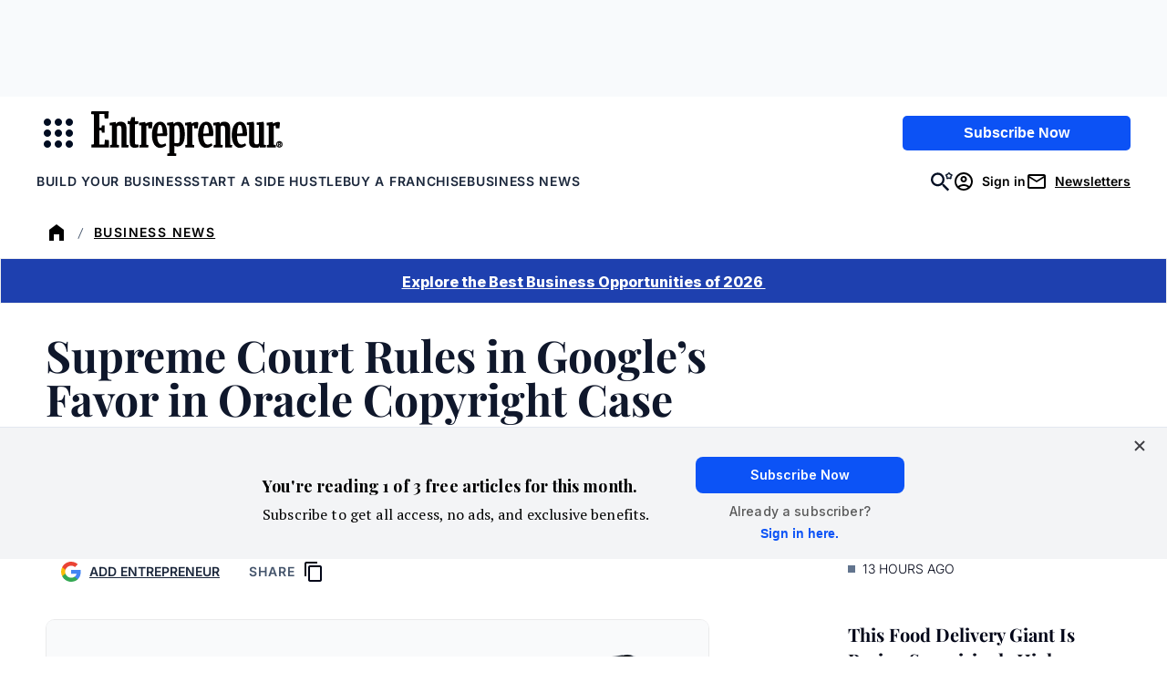

--- FILE ---
content_type: text/html;charset=UTF-8
request_url: https://buy.tinypass.com/checkout/offer/show?displayMode=inline&containerSelector=%23piano-metered-container&templateId=OTANOUA6OY74&offerId=OF52U4VU37HX&formNameByTermId=%7B%7D&hideCompletedFields=true&showCloseButton=false&offerType=purchase&experienceActionId=showOfferEW5BTNDZ4OJX21&experienceId=EXZ4GH873YZJ&activeMeters=%5B%7B%22meterName%22%3A%22DefaultMeter%22%2C%22views%22%3A1%2C%22viewsLeft%22%3A2%2C%22maxViews%22%3A3%2C%22totalViews%22%3A1%7D%5D&companyName=amazon.com&dmaCode=535&sessions=&widget=offer&iframeId=offer-2-g5XJT&url=https%3A%2F%2Fwww.entrepreneur.com%2Fbusiness-news%2Fsupreme-court-rules-in-googles-favor-in-oracle-copyright%2F368741&parentDualScreenLeft=0&parentDualScreenTop=0&parentWidth=1280&parentHeight=720&parentOuterHeight=720&lang=en_US&aid=3CgcRbFCpu&zone=piano_metered_paywall&customVariables=%7B%7D&browserId=mkp4xi66tt9439rf&userState=anon&pianoIdUrl=https%3A%2F%2Fauth.entrepreneur.com%2Fid%2F&pianoIdStage=&staticDomain=https%3A%2F%2Fcdn.entrepreneur.com&userProvider=piano_id&userToken=&customCookies=%7B%7D&hasLoginRequiredCallback=true&initMode=context&requestUserAuthForLinkedTerm=true&initTime=6258.800000000065&logType=offerShow&width=1280&_qh=7ef3062c10
body_size: 66680
content:
<!DOCTYPE html>
<!--[if lt IE 7]> <html class="no-js lt-ie9 lt-ie8 lt-ie7" xmlns:ng="http://angularjs.org"> <![endif]-->
<!--[if IE 7]> <html class="no-js lt-ie9 lt-ie8" xmlns:ng="http://angularjs.org"> <![endif]-->
<!--[if IE 8]> <html class="no-js lt-ie9" xmlns:ng="http://angularjs.org"> <![endif]-->
<!--[if gt IE 8]><!--> <html class="no-js"> <!--<![endif]-->
<head>
    <meta http-equiv="X-UA-Compatible" content="IE=edge,chrome=1">
    <!--[if lte IE 9]>
    <script type="text/javascript" src="/js/angular/angular-ui-ieshiv.min.js"></script>
    <script type="text/javascript" src="https://cdnjs.cloudflare.com/ajax/libs/json3/3.2.4/json3.min.js"></script>
    <![endif]-->

    <meta charset="utf-8">
    <title>content frame</title>
    <meta property="og:title" content="content frame"/>
    <meta name="viewport" content="width=device-width, initial-scale=1">

    

    <link href="/ng/common/pn-spinner/pn-spinner.css" rel="stylesheet" type="text/css"  />
<link href="/widget/dist/checkout/css/checkout.bundle.1.1.css" rel="stylesheet" type="text/css"  />


    <script>var TPLightestOffer = true;</script>

    <script>var TPPerformance = { documentParseStart: Date && Date.now() };document.addEventListener('DOMContentLoaded', function () {
 TPPerformance.domContentLoaded = Date && Date.now(); 
});
</script>

    <script id="translation-dynamic" type="text/javascript" > var translation_dynamic_en_US = {"default\u0004\n                    Add shared account <span class=\"ss__add-shared-account--limit\">({0} more)</span>\n                ":"\n                    Add shared account <span class=\"ss__add-shared-account--limit\">({0} more)</span>\n                ","default\u0004\n                Before continuing make sure to review [%% name %%]'s\n                <a class=\"pn-boilerplate__link unbutton\" target=\"_blank\" href=\"[%% privacyPolicy %%]\">\n                    privacy policy\n                </a>\n                and\n                <a class=\"pn-boilerplate__link unbutton\" target=\"_blank\" href=\"[%% terms %%]\">\n                    terms of service\n                </a>\n                .\n            ":"\n                Before continuing make sure to review [%% name %%]'s\n                <a class=\"pn-boilerplate__link unbutton\" target=\"_blank\" href=\"[%% privacyPolicy %%]\">\n                    privacy policy\n                </a>\n                and\n                <a class=\"pn-boilerplate__link unbutton\" target=\"_blank\" href=\"[%% terms %%]\">\n                    terms of service\n                </a>\n                .\n            ","default\u0004\n              Click on the <span id=\"pn-adblocker-name\">{{ extensionsData.selected.name }}</span> icon\n              <img id=\"pn-adblocker-logo\" src=\"{{ extensionsData.selected.logoURL }}\" width=\"16\" height=\"16\" alt=\"\">\n              at the top right corner of your browser.\n            ":"\n              Click on the <span id=\"pn-adblocker-name\">{{ extensionsData.selected.name }}</span> icon\n              <img id=\"pn-adblocker-logo\" src=\"{{ extensionsData.selected.logoURL }}\" width=\"16\" height=\"16\" alt=\"\">\n              at the top right corner of your browser.\n            ","default\u0004\n            Due to a problem, you are in a grace period for {0} days.\n            To avoid losing access, please check your payment information by going to My Account.\n          ":"\n            Due to a problem, you are in a grace period for {0} days.\n            To avoid losing access, please check your payment information by going to My Account.\n          ","default\u0004\n          Before continuing make sure to review [%% name %%]'s\n          <a class=\"pn-boilerplate__link unbutton\" target=\"_blank\" href=\"[%% privacyPolicy %%]\" external-event=\"privacy-link\">privacy\n            policy</a>\n          and\n          <a class=\"pn-boilerplate__link unbutton\" target=\"_blank\" href=\"[%% terms %%]\" external-event=\"terms-link\">terms of service</a>.\n        ":"\n          Before continuing make sure to review [%% name %%]'s\n          <a class=\"pn-boilerplate__link unbutton\" target=\"_blank\" href=\"[%% privacyPolicy %%]\" external-event=\"privacy-link\">privacy\n            policy</a>\n          and\n          <a class=\"pn-boilerplate__link unbutton\" target=\"_blank\" href=\"[%% terms %%]\" external-event=\"terms-link\">terms of service</a>.\n        ","default\u0004\n          Due to a problem, you are in a grace period for {0} days.\n          To avoid losing access, please check your payment information by going to My Account.\n        ":"\n          Due to a problem, you are in a grace period for {0} days.\n          To avoid losing access, please check your payment information by going to My Account.\n        ","default\u0004\n          While you will only be charged {0} now, your bank now requires 3D Secure Authentication for all internet payments. That is why we need your authorization to charge the full price for future renewals.\n        ":"\n          While you will only be charged {0} now, your bank now requires 3D Secure Authentication for all internet payments. That is why we need your authorization to charge the full price for future renewals.\n        ","default\u0004\n        <span class=\"bold resource-name\">{{selectedTerm.resource.name | tc:'resource.name'}}</span>\n        for\n        {{ giftEmailParams.recipientName ? giftEmailParams.recipientName : giftEmailParams.recipientEmail }}  as a gift.\n      ":"\n        <span class=\"bold resource-name\">{{selectedTerm.resource.name | tc:'resource.name'}}</span>\n        for\n        {{ giftEmailParams.recipientName ? giftEmailParams.recipientName : giftEmailParams.recipientEmail }}  as a gift.\n      ","default\u0004\n        Before continuing make sure to review [%% name %%]'s\n        <a class=\"pn-boilerplate__link unbutton\" target=\"_blank\" href=\"[%% privacyPolicy %%]\" external-event=\"privacy-link\">privacy\n          policy</a>\n        and\n        <a class=\"pn-boilerplate__link unbutton\" target=\"_blank\" href=\"[%% terms %%]\" external-event=\"terms-link\">terms of service</a>.\n      ":"\n        Before continuing make sure to review [%% name %%]'s\n        <a class=\"pn-boilerplate__link unbutton\" target=\"_blank\" href=\"[%% privacyPolicy %%]\" external-event=\"privacy-link\">privacy\n          policy</a>\n        and\n        <a class=\"pn-boilerplate__link unbutton\" target=\"_blank\" href=\"[%% terms %%]\" external-event=\"terms-link\">terms of service</a>.\n      ","default\u0004\n        If canceled, your subscription will remain active until <span class=\"pn-final-confirmation__expiration-date\">{0}</span>.\n      ":"\n        If canceled, your subscription will remain active until <span class=\"pn-final-confirmation__expiration-date\">{0}</span>.\n      ","default\u0004\n    <span class=\"bold resource-name\">{{selectedTerm.resource.name | tc:'resource.name'}}</span>\n    for\n    {{ giftEmailParams.recipientName ? giftEmailParams.recipientName : giftEmailParams.recipientEmail }}  as a gift.":"\n    <span class=\"bold resource-name\">{{selectedTerm.resource.name | tc:'resource.name'}}</span>\n    for\n    {{ giftEmailParams.recipientName ? giftEmailParams.recipientName : giftEmailParams.recipientEmail }}  as a gift.","default\u0004 expires in <b>{0}/{1}</b>":" expires in <b>{0}/{1}</b>","default\u0004&nbsp;":"&nbsp;","default\u0004(US zip 5-digit only)":"(US zip 5-digit only)","default\u0004< Return to saved cards":"< Return to saved cards","default\u0004<b>{0} *{1}</b>":"<b>{0} *{1}</b>","default\u0004<b>{0}</b>":"<b>{0}</b>","default\u0004<span class=\"ng-scope\">Email</span>":"<span class=\"ng-scope\">Email</span>","default\u0004<span data-e2e=\"affiliateCredits\">{{ credits() }}</span> {{ credit() }} left":"<span data-e2e=\"affiliateCredits\">{{ credits() }}</span> {{ credit() }} left","default\u0004<span data-e2e=\"affiliateCredits\">{{credits()}}</span> {{credit()}} left for this publication":"<span data-e2e=\"affiliateCredits\">{{credits()}}</span> {{credit()}} left for this publication","default\u0004<t>Email confirmation</t>":"<t>Email confirmation</t>","default\u0004<t>Welcome to {{sys_business_name}}!</t>":"<t>Welcome to {{sys_business_name}}!</t>","default\u0004A confirmation has been sent to <span class=\"apple-pay-receipt__mark\">{{user.email}}</span>":"A confirmation has been sent to <span class=\"apple-pay-receipt__mark\">{{user.email}}</span>","default\u0004Access redemption was unsuccessful":"Access redemption was unsuccessful","default\u0004Access terms":"Access terms","checkout.publisher\u0004Access terms":"Access terms","default\u0004Account Deletion":"Account Deletion","default\u0004Account type":"Account type","default\u0004Active":"Active","default\u0004Add Apple Pay as a payment account to pay for your purchases and take the protection of Braintree with you":"Add Apple Pay as a payment account to pay for your purchases and take the protection of Braintree with you","default\u0004Add Apple Pay as a payment account to pay for your purchases and take the protection of Datatrans with you":"Add Apple Pay as a payment account to pay for your purchases and take the protection of Datatrans with you","default\u0004Add Google Pay as a payment account to pay for your purchases and take the protection of Datatrans with you":"Add Google Pay as a payment account to pay for your purchases and take the protection of Datatrans with you","default\u0004Add a bank account":"Add a bank account","default\u0004Add a card":"Add a card","default\u0004Add a credit or debit card":"Add a credit or debit card","default\u0004Add a direct debit account":"Add a direct debit account","default\u0004Add a new Apple Pay card":"Add a new Apple Pay card","default\u0004Add a new Google Pay card":"Add a new Google Pay card","default\u0004Add a new PayPal account":"Add a new PayPal account","default\u0004Add a new PayPal payment method":"Add a new PayPal payment method","default\u0004Add a new Twint authorization":"Add a new Twint authorization","default\u0004Add a new account":"Add a new account","default\u0004Add a new authorization":"Add a new authorization","default\u0004Add a new bank account":"Add a new bank account","default\u0004Add a new card":"Add a new card","default\u0004Add a new credit or debit card":"Add a new credit or debit card","default\u0004Add a new direct debit account":"Add a new direct debit account","default\u0004Add a new mandate":"Add a new mandate","default\u0004Add a new payment method":"Add a new payment method","default\u0004Add a new phone number":"Add a new phone number","default\u0004Add a payment method":"Add a payment method","default\u0004Add a personal message":"Add a personal message","default\u0004Add card":"Add card","default\u0004Add new PayPal account":"Add new PayPal account","default\u0004Add shared account <span class=\"ss__add-shared-account--limit\">({{storage.sharedAccountsLimit}} more)</span>":"Add shared account <span class=\"ss__add-shared-account--limit\">({{storage.sharedAccountsLimit}} more)</span>","default\u0004Additional upgrade information":"Additional upgrade information","default\u0004Address":"Address","default\u0004Address 1":"Address 1","default\u0004Address 2":"Address 2","default\u0004After clicking \"Generate Boleto\" you will be forwarded to Ebanx web-site, where you will need to initiate Boleto payment.":"After clicking \"Generate Boleto\" you will be forwarded to Ebanx web-site, where you will need to initiate Boleto payment.","default\u0004After that please click on <span class=\"black\">Redeem</span> to continue.":"After that please click on <span class=\"black\">Redeem</span> to continue.","default\u0004All accounts will be removed.":"All accounts will be removed.","default\u0004All inquiries":"All inquiries","checkout.publisher\u0004All inquiries":"All inquiries","default\u0004All shared accounts will be removed.":"All shared accounts will be removed.","default\u0004Already have a subscription?":"Already have a subscription?","default\u0004Already have an account?":"Already have an account?","default\u0004Already purchased?":"Already purchased?","default\u0004An email confirmation has been sent to <a class=\"mail\" href=\"javascript:void(0);\">{{user.email}}</a>":"An email confirmation has been sent to <a class=\"mail\" href=\"javascript:void(0);\">{{user.email}}</a>","default\u0004An error has occurred":"An error has occurred","default\u0004Apply":"Apply","default\u0004Apply this payment method to all active subscriptions":"Apply this payment method to all active subscriptions","default\u0004Authenticate":"Authenticate","default\u0004Authorization on {{data.newUpi.create_date | date: 'short'}}":"Authorization on {{data.newUpi.create_date | date: 'short'}}","default\u0004Authorization on {{data.newUpi.create_date | tpDateAndTime}}":"Authorization on {{data.newUpi.create_date | tpDateAndTime}}","default\u0004Authorization on {{data.upi.create_date | tpDateAndTime}}":"Authorization on {{data.upi.create_date | tpDateAndTime}}","default\u0004Authorization on {{upi.create_date | date: 'short'}}":"Authorization on {{upi.create_date | date: 'short'}}","default\u0004Automatically renew my subscription when the time comes.":"Automatically renew my subscription when the time comes.","default\u0004Back":"Back","default\u0004Bank":"Bank","default\u0004Barcode example":"Barcode example","default\u0004Because you are checking out in our sandbox environment, we will simulate\n                the payment process for easy testing.  Click the complete button below\n                to simulate a purchase.":"Because you are checking out in our sandbox environment, we will simulate\n                the payment process for easy testing.  Click the complete button below\n                to simulate a purchase.","default\u0004Bill now":"Bill now","default\u0004Billing":"Billing","default\u0004Billing country":"Billing country","default\u0004Bring it to a participating store (<a href=\"https://www.openpay.mx/tiendas-de-conveniencia.html\" target=\"_blank\">click here</a> for a list of participating stores)":"Bring it to a participating store (<a href=\"https://www.openpay.mx/tiendas-de-conveniencia.html\" target=\"_blank\">click here</a> for a list of participating stores)","default\u0004Bring it to any participating bank / store / postal office within 3 days after you initiate a payment before it expires.":"Bring it to any participating bank / store / postal office within 3 days after you initiate a payment before it expires.","default\u0004Buy":"Buy","default\u0004Buy with":"Buy with","default\u0004CVV":"CVV","default\u0004Cancel":"Cancel","default\u0004Cancelled":"Cancelled","default\u0004Card details":"Card details","default\u0004Card number":"Card number","default\u0004Cardholder":"Cardholder","default\u0004Cardholder name":"Cardholder name","default\u0004Check availability":"Check availability","default\u0004Check notification in your MBWAY mobile app":"Check notification in your MBWAY mobile app","default\u0004Check notification in your MBWAY mobile app for more informaion":"Check notification in your MBWAY mobile app for more informaion","default\u0004Check notification in your MBWAY mobile app for more information":"Check notification in your MBWAY mobile app for more information","default\u0004Checkout with {{app.name}}":"Checkout with {{app.name}}","default\u0004Choose":"Choose","default\u0004Choose a specific term":"Choose a specific term","default\u0004Choose from any one of our options below.":"Choose from any one of our options below.","default\u0004Choose from one of the options below":"Choose from one of the options below","default\u0004Choose upgrade option":"Choose upgrade option","default\u0004City":"City","default\u0004Click <a href=\"{{ contractInfo.homepageUrl }}\">here</a> to return to the home page.":"Click <a href=\"{{ contractInfo.homepageUrl }}\">here</a> to return to the home page.","default\u0004Click <a href=\"{{ contractInfo.homepageUrl }}\">here</a> to visit the home page.":"Click <a href=\"{{ contractInfo.homepageUrl }}\">here</a> to visit the home page.","default\u0004Click <b>Done</b> below to close this window and refresh the page.":"Click <b>Done</b> below to close this window and refresh the page.","default\u0004Click <b>Enabled on this site</b> until the text reads <b>Disabled on this site</b>.":"Click <b>Enabled on this site</b> until the text reads <b>Disabled on this site</b>.","default\u0004Click <span class=\"black\">Continue</span> to go to the registration window.":"Click <span class=\"black\">Continue</span> to go to the registration window.","default\u0004Click on the button below to proceed further without any charges.":"Click on the button below to proceed further without any charges.","default\u0004Click the confirmation link in your email, and then return to this page to redeem access.":"Click the confirmation link in your email, and then return to this page to redeem access.","default\u0004Close":"Close","default\u0004Company Name":"Company Name","default\u0004Complete":"Complete","default\u0004Complete Purchase":"Complete Purchase","default\u0004Complete purchase":"Complete purchase","default\u0004Confirm email before redeeming access":"Confirm email before redeeming access","default\u0004Confirm the subscription upgrade":"Confirm the subscription upgrade","default\u0004Continue":"Continue","default\u0004Continue to PayPal":"Continue to PayPal","default\u0004Continue with Vipps":"Continue with Vipps","default\u0004Couldn't submit comment":"Couldn't submit comment","checkout.publisher\u0004Couldn't submit comment":"Couldn't submit comment","default\u0004Couldn't submit issue":"Couldn't submit issue","checkout.publisher\u0004Couldn't submit issue":"Couldn't submit issue","default\u0004Country":"Country","default\u0004Country of residence":"Country of residence","default\u0004Create an inquiry here, and we'll make sure your questions get answered ASAP.":"Create an inquiry here, and we'll make sure your questions get answered ASAP.","checkout.publisher\u0004Create an inquiry here, and we'll make sure your questions get answered ASAP.":"Create an inquiry here, and we'll make sure your questions get answered ASAP.","default\u0004Currency":"Currency","default\u0004Current":"Current","default\u0004Dear":"Dear","default\u0004Default":"Default","default\u0004Delete":"Delete","default\u0004Delete user":"Delete user","default\u0004Deleted":"Deleted","default\u0004Did you receive a voucher?":"Did you receive a voucher?","default\u0004Done":"Done","default\u0004Download Receipt":"Download Receipt","default\u0004Duration":"Duration","default\u0004Easypay":"Easypay","default\u0004Edit":"Edit","default\u0004Edit Apple Pay card":"Edit Apple Pay card","default\u0004Edit Google Pay card":"Edit Google Pay card","default\u0004Edit billing address":"Edit billing address","default\u0004Email":"Email","default\u0004Ends in {0} days":"Ends in {0} days","default\u0004Enter Your Subscription Address":"Enter Your Subscription Address","default\u0004Enter promo code":"Enter promo code","default\u0004Enter promo code to purchase":"Enter promo code to purchase","default\u0004Enter the code of your voucher":"Enter the code of your voucher","default\u0004Enter voucher code":"Enter voucher code","default\u0004Enter your PIN":"Enter your PIN","default\u0004Enter your VPA":"Enter your VPA","default\u0004Enter your email address":"Enter your email address","default\u0004Enter your phone number":"Enter your phone number","default\u0004Entity:":"Entity:","default\u0004Error contacting Amazon Payment Services.":"Error contacting Amazon Payment Services.","default\u0004Expiration":"Expiration","default\u0004Expired":"Expired","default\u0004Expired with error":"Expired with error","default\u0004Expires":"Expires","default\u0004Expires in":"Expires in","default\u0004Expires in {0}/{1}":"Expires in {0}/{1}","default\u0004Fail with error":"Fail with error","default\u0004Failed to load contract":"Failed to load contract","default\u0004Failed to load contracts.":"Failed to load contracts.","default\u0004Failed to redeem the access.":"Failed to redeem the access.","default\u0004Feel free to re-try later":"Feel free to re-try later","default\u0004Feel free to re-try other credentials":"Feel free to re-try other credentials","default\u0004First Name":"First Name","default\u0004First name":"First name","default\u0004Forgot password":"Forgot password","default\u0004Forgot password?":"Forgot password?","default\u0004Free":"Free","default\u0004GMO SoftBank authorization":"GMO SoftBank authorization","default\u0004GMO au authorization":"GMO au authorization","default\u0004GMO docomo authorization":"GMO docomo authorization","default\u0004Generate Boleto":"Generate Boleto","default\u0004Get help with your content":"Get help with your content","checkout.publisher\u0004Get help with your content":"Get help with your content","default\u0004Get help!":"Get help!","checkout.publisher\u0004Get help!":"Get help!","default\u0004Give the gift of":"Give the gift of","default\u0004Go back to previous step":"Go back to previous step","default\u0004Grace status":"Grace status","default\u0004Great news, [%% welcomeMessage %%]":"Great news, [%% welcomeMessage %%]","default\u0004Having an issue?":"Having an issue?","checkout.publisher\u0004Having an issue?":"Having an issue?","default\u0004Hello,":"Hello,","default\u0004Hello, {{user_first_name}} {{user_last_name}}, your account was permanently deleted.":"Hello, {{user_first_name}} {{user_last_name}}, your account was permanently deleted.","default\u0004Help":"Help","checkout.publisher\u0004Help":"Help","default\u0004Here is your 2FA digital code":"Here is your 2FA digital code","default\u0004Here is your login confirmation":"Here is your login confirmation","default\u0004Here is your transaction information":"Here is your transaction information","default\u0004Hide details":"Hide details","default\u0004I reside in same country as my billing address":"I reside in same country as my billing address","default\u0004I reside in the same country as my billing address":"I reside in the same country as my billing address","default\u0004Identification number":"Identification number","default\u0004Identifying the user's phone number by cookie. Please, wait":"Identifying the user's phone number by cookie. Please, wait","default\u0004Initiate payment within 3 hours after clicking on \"Generate Boleto\" before it expires.":"Initiate payment within 3 hours after clicking on \"Generate Boleto\" before it expires.","default\u0004Input the emails of the shared accounts below":"Input the emails of the shared accounts below","default\u0004Inquiries":"Inquiries","checkout.publisher\u0004Inquiries":"Inquiries","default\u0004Instantly with Apple Pay":"Instantly with Apple Pay","default\u0004Instructions":"Instructions","default\u0004Instructions to redeem it have been sent to {{ giftEmailParams.recipientEmail }}":"Instructions to redeem it have been sent to {{ giftEmailParams.recipientEmail }}","default\u0004Invoice will be sent to {{ invoiceForEmail }}":"Invoice will be sent to {{ invoiceForEmail }}","default\u0004It looks like you already have access to this&nbsp;content!":"It looks like you already have access to this&nbsp;content!","default\u0004It looks like you have already redeemed your&nbsp;access!":"It looks like you have already redeemed your&nbsp;access!","default\u0004It seems that your credentials are not valid":"It seems that your credentials are not valid","default\u0004Join the <em>{{ contractInfo.contract.name | tc:'term.name' }}</em> group at <em>{{ contractInfo.licensee.name | tc:'licensee.name' }}</em>! This access begins on <em>{{ contractInfo.shortDate }}</em>.":"Join the <em>{{ contractInfo.contract.name | tc:'term.name' }}</em> group at <em>{{ contractInfo.licensee.name | tc:'licensee.name' }}</em>! This access begins on <em>{{ contractInfo.shortDate }}</em>.","default\u0004Last Name":"Last Name","default\u0004Last name":"Last name","default\u0004Later:":"Later:","default\u0004Library":"Library","checkout.publisher\u0004Library":"Library","default\u0004Loading your PayPal account, please wait":"Loading your PayPal account, please wait","default\u0004Loading...":"Loading...","default\u0004Log in":"Log in","default\u0004Log in to your account":"Log in to your account","default\u0004Login":"Login","default\u0004Logout":"Logout","default\u0004Looks like you already have access!":"Looks like you already have access!","default\u0004MM":"MM","default\u0004MM/YY":"MM/YY","default\u0004Manage":"Manage","checkout.publisher\u0004Manage":"Manage","default\u0004Manage your accounts":"Manage your accounts","default\u0004Manage your shared accounts":"Manage your shared accounts","default\u0004Mandate":"Mandate","default\u0004Mandates":"Mandates","default\u0004Mbway":"Mbway","default\u0004Multibanco":"Multibanco","default\u0004My Account":"My Account","default\u0004NA":"NA","default\u0004Name":"Name","default\u0004New address":"New address","default\u0004Next":"Next","default\u0004Notification has been sent to (+{{bill.phoneCountryCode}}) {{bill.phoneNumber}}":"Notification has been sent to (+{{bill.phoneCountryCode}}) {{bill.phoneNumber}}","default\u0004Now":"Now","default\u0004PIN":"PIN","default\u0004Password":"Password","default\u0004Pay for your subscription in cash":"Pay for your subscription in cash","default\u0004Pay for your subscription with credit card or cash.":"Pay for your subscription with credit card or cash.","default\u0004Pay with CreditGuard":"Pay with CreditGuard","default\u0004Pay with GOCARDLESS":"Pay with GOCARDLESS","default\u0004Pay with {{directDebitSchemesByCurrency[state.currency]}}":"Pay with {{directDebitSchemesByCurrency[state.currency]}}","default\u0004Pay with {{schemeName}}":"Pay with {{schemeName}}","default\u0004PayPal":"PayPal","default\u0004Payment authorization":"Payment authorization","default\u0004Payment details":"Payment details","default\u0004Payment method: ":"Payment method: ","default\u0004Payment source":"Payment source","checkout.publisher\u0004Payment source":"Payment source","default\u0004Phone":"Phone","default\u0004Phone number":"Phone number","default\u0004Phone number: {{upi.phone}}":"Phone number: {{upi.phone}}","default\u0004Pick a subscription that's right for you.":"Pick a subscription that's right for you.","default\u0004Pick the subscription that's right for you":"Pick the subscription that's right for you","default\u0004Please cancel your current subscription via My Account if you would like to redeem your access through {0}.":"Please cancel your current subscription via My Account if you would like to redeem your access through {0}.","default\u0004Please choose another payment method.":"Please choose another payment method.","default\u0004Please confirm your email address within {{deferred_doi_token_expiration_time}} so that you can continue to login and use your subscriptions.":"Please confirm your email address within {{deferred_doi_token_expiration_time}} so that you can continue to login and use your subscriptions.","default\u0004Please confirm you’re leaving us for good.":"Please confirm you’re leaving us for good.","default\u0004Please contact your administrator if you believe this is an error.":"Please contact your administrator if you believe this is an error.","default\u0004Please contact your administrator.":"Please contact your administrator.","default\u0004Please continue to find QR code to scan to provide authorization.":"Please continue to find QR code to scan to provide authorization.","default\u0004Please continue to find alpha-numeric code required for customer\n        authorization.\n      ":"Please continue to find alpha-numeric code required for customer\n        authorization.\n      ","default\u0004Please enter address":"Please enter address","default\u0004Please enter your email address":"Please enter your email address","default\u0004Please go to the <b>{0}</b> offer page to repurchase.":"Please go to the <b>{0}</b> offer page to repurchase.","default\u0004Please log in first.":"Please log in first.","default\u0004Please login or register using the same email address to which your invitation was sent.":"Please login or register using the same email address to which your invitation was sent.","default\u0004Please make sure you are using the correct redemption link and that you registered with the same email address the invitation was sent to.":"Please make sure you are using the correct redemption link and that you registered with the same email address the invitation was sent to.","default\u0004Please remember, subscriptions paid for in cash are not eligible for refunds":"Please remember, subscriptions paid for in cash are not eligible for refunds","default\u0004Please remember, subscriptions paid for in cash are not eligible for refunds.":"Please remember, subscriptions paid for in cash are not eligible for refunds.","default\u0004Please remove accounts from your plan to proceed.":"Please remove accounts from your plan to proceed.","default\u0004Please remove {0} account(s) to proceed.":"Please remove {0} account(s) to proceed.","default\u0004Please select your adblocker extension.":"Please select your adblocker extension.","default\u0004Please verify that you registered with the same email that your invitation was sent to.":"Please verify that you registered with the same email that your invitation was sent to.","default\u0004Please wait while your request is being processed...":"Please wait while your request is being processed...","default\u0004Please, fix errors above and try again":"Please, fix errors above and try again","default\u0004Please, log in first":"Please, log in first","default\u0004Please, log in first.":"Please, log in first.","default\u0004Please, login to your Google Pay account to complete the purchase":"Please, login to your Google Pay account to complete the purchase","default\u0004Postal Code":"Postal Code","default\u0004Postal code":"Postal code","default\u0004Present the barcode at the checkout counter":"Present the barcode at the checkout counter","default\u0004Price":"Price","default\u0004Print now":"Print now","default\u0004Print the barcode":"Print the barcode","default\u0004Print the generated Boleto ticket.":"Print the generated Boleto ticket.","default\u0004Proceed to contract":"Proceed to contract","default\u0004Process...":"Process...","default\u0004Promo code":"Promo code","default\u0004Prorate amount: <b>{0} = {1}</b>":"Prorate amount: <b>{0} = {1}</b>","default\u0004Prorate amount: <b>{0}</b>":"Prorate amount: <b>{0}</b>","default\u0004Provide your payment details. The free trial associated with this subscription will be appended to the standard duration of access, and the promotion used for this subscription will be applied at the first renewal. You will be charged {{selectedTerm.firstRealPriceWithTax}} today for this extended period.":"Provide your payment details. The free trial associated with this subscription will be appended to the standard duration of access, and the promotion used for this subscription will be applied at the first renewal. You will be charged {{selectedTerm.firstRealPriceWithTax}} today for this extended period.","default\u0004Provide your payment details. The free trial associated with this subscription will be appended to the standard duration of access. You will be charged {{selectedTerm.firstRealPriceWithTax}} today for this extended period.":"Provide your payment details. The free trial associated with this subscription will be appended to the standard duration of access. You will be charged {{selectedTerm.firstRealPriceWithTax}} today for this extended period.","default\u0004Provide your payment details. The promotion used for this subscription will be applied at the first renewal. You will be charged {{selectedTerm.firstRealPriceWithTax}} today for this extended period.":"Provide your payment details. The promotion used for this subscription will be applied at the first renewal. You will be charged {{selectedTerm.firstRealPriceWithTax}} today for this extended period.","default\u0004Purchase":"Purchase","default\u0004Purchases":"Purchases","checkout.publisher\u0004Purchases":"Purchases","default\u0004Recipient email":"Recipient email","default\u0004Recipient name":"Recipient name","default\u0004Redeem":"Redeem","default\u0004Redeem your voucher":"Redeem your voucher","default\u0004Redemption is allowed after <b>{0}</b>":"Redemption is allowed after <b>{0}</b>","default\u0004Redemption is allowed before <b>{0}</b>":"Redemption is allowed before <b>{0}</b>","default\u0004Redemption is allowed from <b>{0}</b> to <b>{1}</b>":"Redemption is allowed from <b>{0}</b> to <b>{1}</b>","default\u0004Redemption is allowed from <b>{0}</b> to <b>{1}</b>Ø":"Redemption is allowed from <b>{0}</b> to <b>{1}</b>Ø","default\u0004Reference:":"Reference:","default\u0004Register":"Register","default\u0004Remember my account for future payments":"Remember my account for future payments","default\u0004Remember my bank account for future payments":"Remember my bank account for future payments","default\u0004Remember my card for future payments":"Remember my card for future payments","default\u0004Remember my direct debit account for future payments":"Remember my direct debit account for future payments","default\u0004Remember my email for future invoices":"Remember my email for future invoices","default\u0004Remember my payment method for future payments":"Remember my payment method for future payments","default\u0004Renew now":"Renew now","default\u0004Renew your subscription":"Renew your subscription","default\u0004Renewal date":"Renewal date","default\u0004Resend via email":"Resend via email","default\u0004Reset password instructions has been sent to":"Reset password instructions has been sent to","default\u0004Restore":"Restore","default\u0004Return":"Return","default\u0004Return to direct debit accounts":"Return to direct debit accounts","default\u0004Return to saved accounts":"Return to saved accounts","default\u0004Return to saved authorizations":"Return to saved authorizations","default\u0004Return to saved bank accounts":"Return to saved bank accounts","default\u0004Return to saved cards":"Return to saved cards","default\u0004Return to saved mandates":"Return to saved mandates","default\u0004Return to saved payment methods":"Return to saved payment methods","default\u0004Return to saved phone numbers":"Return to saved phone numbers","default\u0004Review and confirm changes to your subscription":"Review and confirm changes to your subscription","default\u0004Save":"Save","default\u0004Savings":"Savings","default\u0004Search...":"Search...","default\u0004See all payment options":"See all payment options","default\u0004Select a contract":"Select a contract","default\u0004Select a country or region":"Select a country or region","default\u0004Select a payment method":"Select a payment method","default\u0004Select future start date":"Select future start date","default\u0004Select your billing country":"Select your billing country","default\u0004Send":"Send","default\u0004Send SMS":"Send SMS","default\u0004Set as default":"Set as default","default\u0004Shared accounts: All shared accounts will be removed.":"Shared accounts: All shared accounts will be removed.","default\u0004Shared accounts: Please remove {0} account(s) to proceed.":"Shared accounts: Please remove {0} account(s) to proceed.","default\u0004Shared accounts: Want to edit shared account email addresses?":"Shared accounts: Want to edit shared account email addresses?","default\u0004Shared accounts: You can add up to {0} shared account(s).":"Shared accounts: You can add up to {0} shared account(s).","default\u0004Shared subscriptions: ":"Shared subscriptions: ","default\u0004Show details":"Show details","default\u0004Show me":"Show me","default\u0004Simply <button class=\"pn-boilerplate__link unbutton\" type=\"button\" ng-click=\"startAccessRedemption()\">register</button> to determine your eligibility to redeem this access.":"Simply <button class=\"pn-boilerplate__link unbutton\" type=\"button\" ng-click=\"startAccessRedemption()\">register</button> to determine your eligibility to redeem this access.","default\u0004Site Licensing integration error.":"Site Licensing integration error.","default\u0004Skip":"Skip","default\u0004Sorry, your promo code was not valid!":"Sorry, your promo code was not valid!","default\u0004Start Checkout":"Start Checkout","default\u0004Starting":"Starting","default\u0004State/Provinces":"State/Provinces","default\u0004Status":"Status","default\u0004Steps to disable adblocker":"Steps to disable adblocker","default\u0004Submit":"Submit","checkout.publisher\u0004Submit":"Submit","default\u0004Subscribe":"Subscribe","default\u0004Subscribe Now!":"Subscribe Now!","default\u0004Subscribe now":"Subscribe now","default\u0004Subscribe with":"Subscribe with","default\u0004Subscription plan line up":"Subscription plan line up","default\u0004Subscription successfully activated!":"Subscription successfully activated!","default\u0004Switch to Another Resource? You can always come back.":"Switch to Another Resource? You can always come back.","default\u0004Tax":"Tax","default\u0004Thank you for registering an account with {{business_name}}. For your protection, please verify your email address by <a href=\"{{email_confirmation_url}}\" target=\"_blank\">clicking here</a>":"Thank you for registering an account with {{business_name}}. For your protection, please verify your email address by <a href=\"{{email_confirmation_url}}\" target=\"_blank\">clicking here</a>","default\u0004Thank you for subscribing!<br/>You now have access to {{selectedTerm.resource.name}}.":"Thank you for subscribing!<br/>You now have access to {{selectedTerm.resource.name}}.","default\u0004Thank you!":"Thank you!","default\u0004Thank you,":"Thank you,","default\u0004Thanks":"Thanks","default\u0004Thanks for redeeming your gift!":"Thanks for redeeming your gift!","default\u0004Thanks for your purchase!":"Thanks for your purchase!","default\u0004Thanks for your registration!":"Thanks for your registration!","default\u0004Thanks! Notification has been sent":"Thanks! Notification has been sent","default\u0004Thanks! The transaction has been confirmed":"Thanks! The transaction has been confirmed","default\u0004Thanks! Your receipt and barcode are ready and can be found in Bills tab of My Account.":"Thanks! Your receipt and barcode are ready and can be found in Bills tab of My Account.","default\u0004Thanks! Your receipt and barcode are ready and have been emailed to <strong>{{user.email}}</strong>.":"Thanks! Your receipt and barcode are ready and have been emailed to <strong>{{user.email}}</strong>.","default\u0004Thanks! Your receipt ready and can be found in Bills tab of My Account.":"Thanks! Your receipt ready and can be found in Bills tab of My Account.","default\u0004Thanks! Your receipt ready and have been emailed to <strong>{{user.email}}</strong>.":"Thanks! Your receipt ready and have been emailed to <strong>{{user.email}}</strong>.","default\u0004Thanks, {{business_name}}":"Thanks, {{business_name}}","default\u0004The <b>{0}</b> subscription can not be renewed.":"The <b>{0}</b> subscription can not be renewed.","default\u0004The <b>{0}</b> subscription has been cancelled and can not be renewed.":"The <b>{0}</b> subscription has been cancelled and can not be renewed.","default\u0004The <b>{0}</b> subscription has changed due to an upgrade and can not be renewed.":"The <b>{0}</b> subscription has changed due to an upgrade and can not be renewed.","default\u0004The <b>{0}</b> subscription won't renew due to a status change.":"The <b>{0}</b> subscription won't renew due to a status change.","default\u0004The accounts currently associated with your subscription will lose access.":"The accounts currently associated with your subscription will lose access.","default\u0004The amount of accounts you are able to add is listed below.":"The amount of accounts you are able to add is listed below.","default\u0004The delivery address for the new subscription is:":"The delivery address for the new subscription is:","default\u0004The delivery address for this subscription is:":"The delivery address for this subscription is:","default\u0004The email address has not been named on a shared subscription or the redemption link is incorrect.":"The email address has not been named on a shared subscription or the redemption link is incorrect.","default\u0004The email that you registered with is not included in the list of users eligible to access this license.":"The email that you registered with is not included in the list of users eligible to access this license.","default\u0004The invoice will be sent to <strong>{{input.receipt.invoiceEmail || user.email}}</strong>":"The invoice will be sent to <strong>{{input.receipt.invoiceEmail || user.email}}</strong>","default\u0004The user not found, please do verification by filling the phone number and confirming the pin code":"The user not found, please do verification by filling the phone number and confirming the pin code","default\u0004There seems to be a network problem":"There seems to be a network problem","default\u0004This contract is not currently active! Please contact your administrator if you believe this is an error.":"This contract is not currently active! Please contact your administrator if you believe this is an error.","default\u0004This email is being sent to <a href=\"mailto:{{user_email}}\">{{user_email}}</a>. If you did not register this account, please disregard this email. If you have any questions or encounter any problems, please send an email to <a href=\"mailto:{{support_email}}\">{{support_email}}</a>.":"This email is being sent to <a href=\"mailto:{{user_email}}\">{{user_email}}</a>. If you did not register this account, please disregard this email. If you have any questions or encounter any problems, please send an email to <a href=\"mailto:{{support_email}}\">{{support_email}}</a>.","default\u0004This email is being sent to {{user_email}}. If you did not attempt a login recently, please disregard this email. If you have any questions or encounter any problems, please send an email to {{support_email}}.":"This email is being sent to {{user_email}}. If you did not attempt a login recently, please disregard this email. If you have any questions or encounter any problems, please send an email to {{support_email}}.","default\u0004This information has been sent to <strong>{{bill.email}}</strong>":"This information has been sent to <strong>{{bill.email}}</strong>","default\u0004This information has been sent to <strong>{{input.receipt.multibanco.email}}</strong>":"This information has been sent to <strong>{{input.receipt.multibanco.email}}</strong>","default\u0004This license has reached capacity, so you are no longer eligible to sign up.":"This license has reached capacity, so you are no longer eligible to sign up.","default\u0004This login email will expire in {{expiration_time}} minutes, so please follow the link at your earliest convenience. Should the login email expire, you will need to attempt login again at <a href='{{business_url}}'>{{business_url}}</a>.":"This login email will expire in {{expiration_time}} minutes, so please follow the link at your earliest convenience. Should the login email expire, you will need to attempt login again at <a href='{{business_url}}'>{{business_url}}</a>.","default\u0004This upgrade is unavailable. Please close this window to choose a new option.":"This upgrade is unavailable. Please close this window to choose a new option.","default\u0004This verification email will expire in {{verification_code_expiration_period}}, so please confirm your email address at your earliest convenience. Should the verification link expire prior to confirming your email address, you will need to register again for security purposes.":"This verification email will expire in {{verification_code_expiration_period}}, so please confirm your email address at your earliest convenience. Should the verification link expire prior to confirming your email address, you will need to register again for security purposes.","default\u0004To login to your {{business_name}} account, please\n    {{#show_login_link}}\n    <a href=\"{{login_email_link}}\">click here</a> or copy this URL into your browser:\n    <div class=\"block-container\">\n      \\t<div class=\"block\">{{login_email_link}}</div>\n    </div>\n    {{/show_login_link}}\n    {{#show_digital_code}}\n    {{#show_login_link}}or{{/show_login_link}} enter this code into the confirmation template:<br>\n    <div class=\"block-container\">\n      \\t<div class=\"block code-block\">{{digital_code}}</div>\n    </div>\n    {{/show_digital_code}}\n":"To login to your {{business_name}} account, please\n    {{#show_login_link}}\n    <a href=\"{{login_email_link}}\">click here</a> or copy this URL into your browser:\n    <div class=\"block-container\">\n      \\t<div class=\"block\">{{login_email_link}}</div>\n    </div>\n    {{/show_login_link}}\n    {{#show_digital_code}}\n    {{#show_login_link}}or{{/show_login_link}} enter this code into the confirmation template:<br>\n    <div class=\"block-container\">\n      \\t<div class=\"block code-block\">{{digital_code}}</div>\n    </div>\n    {{/show_digital_code}}\n","default\u0004To login to your {{business_name}} account, please enter this code into the confirmation template:<br>\n        <div style=\"padding-top: 32px;padding-bottom: 32px;\">\n            <div style=\"text-align: center;font-size: 24px;line-height: 54px;letter-spacing: 6px;background-color: #F6F6F6;padding: 13px 20px;\">{{digital_code}}</div>\n        </div>\n    ":"To login to your {{business_name}} account, please enter this code into the confirmation template:<br>\n        <div style=\"padding-top: 32px;padding-bottom: 32px;\">\n            <div style=\"text-align: center;font-size: 24px;line-height: 54px;letter-spacing: 6px;background-color: #F6F6F6;padding: 13px 20px;\">{{digital_code}}</div>\n        </div>\n    ","default\u0004Try again":"Try again","default\u0004Try another code to purchase":"Try another code to purchase","default\u0004Unexpected redemption result: {1}":"Unexpected redemption result: {1}","default\u0004Upgrade":"Upgrade","default\u0004Upgraded":"Upgraded","default\u0004Use this information for paying via ATM or online banking system":"Use this information for paying via ATM or online banking system","default\u0004Use your <strong>PayPal account</strong> to pay for your purchases and take the protection of Braintree with you":"Use your <strong>PayPal account</strong> to pay for your purchases and take the protection of Braintree with you","default\u0004Use your Amazon Payments account to pay for your purchases and take the protection of Amazon with you.":"Use your Amazon Payments account to pay for your purchases and take the protection of Amazon with you.","default\u0004VPA":"VPA","default\u0004Value:":"Value:","default\u0004Verify PIN":"Verify PIN","default\u0004View your accounts":"View your accounts","default\u0004Wait confirmed":"Wait confirmed","default\u0004Waiting for publisher response...":"Waiting for publisher response...","checkout.publisher\u0004Waiting for publisher response...":"Waiting for publisher response...","default\u0004Want to edit shared account email addresses?":"Want to edit shared account email addresses?","default\u0004We are not able to recognize your address. Please try again or <button type=\"button\" class=\"experian-full-address-form__link\" ng-click=\"setShowExperianAddress()\">enter it manually</button>.":"We are not able to recognize your address. Please try again or <button type=\"button\" class=\"experian-full-address-form__link\" ng-click=\"setShowExperianAddress()\">enter it manually</button>.","default\u0004We are processing your payment. You will be notified by email upon confirmation.":"We are processing your payment. You will be notified by email upon confirmation.","default\u0004We are unable to locate your subscription. Please go to the offer page to repurchase.":"We are unable to locate your subscription. Please go to the offer page to repurchase.","default\u0004We created account for you":"We created account for you","default\u0004We found a few errors:":"We found a few errors:","default\u0004We recently created an account for you at <a href='{{business_url}}'>{{business_url}}</a>. Please set your password by following this link:":"We recently created an account for you at <a href='{{business_url}}'>{{business_url}}</a>. Please set your password by following this link:","default\u0004We recently created an account for you at <a href='{{business_url}}'>{{business_url}}</a>. Please set your password by following this link: ":"We recently created an account for you at <a href='{{business_url}}'>{{business_url}}</a>. Please set your password by following this link: ","default\u0004We support":"We support","default\u0004We want to welcome you to the ranks of our avid readers here at {{sys_business_name}}.":"We want to welcome you to the ranks of our avid readers here at {{sys_business_name}}.","default\u0004Welcome to {{sys_business_name}}":"Welcome to {{sys_business_name}}","default\u0004Welcome, {{user.email}}":"Welcome, {{user.email}}","default\u0004When payment is complete, you will receive an e-mail notifying you of your access":"When payment is complete, you will receive an e-mail notifying you of your access","default\u0004When payment is done you receive e-mail with the access":"When payment is done you receive e-mail with the access","default\u0004Won't renew":"Won't renew","default\u0004YY":"YY","default\u0004You are about to be charged <b>{{input.confirmated.amount}}</b>, plus <b>{{ input.canadianTaxes[0].name}} {{ input.canadianTaxes[0].amount}}</b> ":"You are about to be charged <b>{{input.confirmated.amount}}</b>, plus <b>{{ input.canadianTaxes[0].name}} {{ input.canadianTaxes[0].amount}}</b> ","default\u0004You are about to be charged <b>{{input.confirmated.chargeAmount}}.</b>":"You are about to be charged <b>{{input.confirmated.chargeAmount}}.</b>","default\u0004You are about to be charged <b>{{input.confirmated.chargeAmount}}</b>.":"You are about to be charged <b>{{input.confirmated.chargeAmount}}</b>.","default\u0004You are about to be charged <b>{{input.firstRealPriceWithTax}}.</b>":"You are about to be charged <b>{{input.firstRealPriceWithTax}}.</b>","default\u0004You are about to be charged <b>{{input.firstRealPriceWithTax}}</b>.":"You are about to be charged <b>{{input.firstRealPriceWithTax}}</b>.","default\u0004You are about to be charged <b>{{selectedTerm.billingPlanTable[0].price}}.</b>":"You are about to be charged <b>{{selectedTerm.billingPlanTable[0].price}}.</b>","default\u0004You are about to get this trial.":"You are about to get this trial.","default\u0004You are about to receive <b>{0}</b> access":"You are about to receive <b>{0}</b> access","default\u0004You are about to receive <b>{{voucherResource()}}</b> by code \"{{redeemCode()}}\"":"You are about to receive <b>{{voucherResource()}}</b> by code \"{{redeemCode()}}\"","default\u0004You are about to upgrade from <b>{0}</b> to <b>{1}</b>":"You are about to upgrade from <b>{0}</b> to <b>{1}</b>","default\u0004You are moving onto a subscription that allows fewer shared accounts than your current plan.":"You are moving onto a subscription that allows fewer shared accounts than your current plan.","default\u0004You are moving onto a subscription that allows fewer shared accounts than your current plan. Please remove accounts from your plan to proceed.":"You are moving onto a subscription that allows fewer shared accounts than your current plan. Please remove accounts from your plan to proceed.","default\u0004You are moving onto a subscription that allows more shared accounts than your current plan.":"You are moving onto a subscription that allows more shared accounts than your current plan.","default\u0004You are moving onto a subscription that allows more shared accounts than your current plan. The amount of accounts you are able to add is listed below.":"You are moving onto a subscription that allows more shared accounts than your current plan. The amount of accounts you are able to add is listed below.","default\u0004You are moving onto a subscription that allows the same amount of shared accounts than your current plan.":"You are moving onto a subscription that allows the same amount of shared accounts than your current plan.","default\u0004You are moving onto a subscription that doesn't allow shared accounts.":"You are moving onto a subscription that doesn't allow shared accounts.","default\u0004You are moving onto a subscription that doesn't allow shared accounts. The accounts currently associated with your subscription will lose access.":"You are moving onto a subscription that doesn't allow shared accounts. The accounts currently associated with your subscription will lose access.","default\u0004You are not authorized to renew the subscription for <b>{0}</b>. Please contact the account holder in order to renew.":"You are not authorized to renew the subscription for <b>{0}</b>. Please contact the account holder in order to renew.","default\u0004You can add up to {0} shared account(s)":"You can add up to {0} shared account(s)","default\u0004You can add up to {0} shared account(s).":"You can add up to {0} shared account(s).","default\u0004You can also specify accounts any time via <span class=\"ss__subheading--black\">My Account</span>":"You can also specify accounts any time via <span class=\"ss__subheading--black\">My Account</span>","default\u0004You can find the receipt in Transactions tab of My Account.":"You can find the receipt in Transactions tab of My Account.","default\u0004You can modify your email in <span class=\"ss-bold\">My Account</span> at any time.":"You can modify your email in <span class=\"ss-bold\">My Account</span> at any time.","default\u0004You can modify your shared subscription membership at any time.":"You can modify your shared subscription membership at any time.","default\u0004You have been invited":"You have been invited","default\u0004You have reached your shared accounts limit.":"You have reached your shared accounts limit.","default\u0004You have successfully joined <a class=\"ss-mail\" href=\"javascript:void(0);\">{0}</a> subscription to <span class=\"ss-bold\">{1}</span>.":"You have successfully joined <a class=\"ss-mail\" href=\"javascript:void(0);\">{0}</a> subscription to <span class=\"ss-bold\">{1}</span>.","default\u0004You have to proceed to the payment provider page and confirm the payment for the\n                                {{selectedTerm.firstRealPriceWithTax}} to allow us to renew your subscription when time will come. You'll not\n                                be actually charged.":"You have to proceed to the payment provider page and confirm the payment for the\n                                {{selectedTerm.firstRealPriceWithTax}} to allow us to renew your subscription when time will come. You'll not\n                                be actually charged.","default\u0004You have to proceed to the payment provider page and confirm the payment for the\n                            {{selectedTerm.firstRealPriceWithTax}} to allow us to renew your subscription when time will come. You'll not\n                            be actually charged.":"You have to proceed to the payment provider page and confirm the payment for the\n                            {{selectedTerm.firstRealPriceWithTax}} to allow us to renew your subscription when time will come. You'll not\n                            be actually charged.","default\u0004You just confirmed the upgrade from {0} to {1}.":"You just confirmed the upgrade from {0} to {1}.","default\u0004You just got access to":"You just got access to","default\u0004You just got access to ":"You just got access to ","default\u0004You just purchased":"You just purchased","default\u0004You may check the status of your access by going to \"My account\" and clicking on the \"Bills\" tab. ":"You may check the status of your access by going to \"My account\" and clicking on the \"Bills\" tab. ","default\u0004You may check the status of your access by going to \"My account\".":"You may check the status of your access by going to \"My account\".","default\u0004You may check the status of your access by going to 'My Account' and clicking on the 'Bills' tab.":"You may check the status of your access by going to 'My Account' and clicking on the 'Bills' tab.","default\u0004You must be logged in to proceed.":"You must be logged in to proceed.","default\u0004You now have access to":"You now have access to","default\u0004You now have access to <span class=\"bold resource-name\">{{app.name}} - {{voucher.resource.name}}</span>":"You now have access to <span class=\"bold resource-name\">{{app.name}} - {{voucher.resource.name}}</span>","default\u0004You should be already logged in":"You should be already logged in","default\u0004You will be refunded {0} from your current subscription":"You will be refunded {0} from your current subscription","default\u0004You will have to manually pay for that invoice before next renewal date. Keep in mind that processing the payment usually takes a\n    couple of days. Consider paying few days ahead in order to not interrupt your access.\n  ":"You will have to manually pay for that invoice before next renewal date. Keep in mind that processing the payment usually takes a\n    couple of days. Consider paying few days ahead in order to not interrupt your access.\n  ","default\u0004You will no longer be able to access all of your beloved {0} content after <span class=\"pn-lost-value__expiration-date\">{1}</span>.":"You will no longer be able to access all of your beloved {0} content after <span class=\"pn-lost-value__expiration-date\">{1}</span>.","default\u0004You will no longer have access to your saved articles.":"You will no longer have access to your saved articles.","default\u0004You will receive an email confirming that you now have access to {{selectedTerm.resource.name}}. This may\n                    take up to 24 hours.":"You will receive an email confirming that you now have access to {{selectedTerm.resource.name}}. This may\n                    take up to 24 hours.","default\u0004You will receive an email confirming that you now have access to {{selectedTerm.resource.name}}. This may\n                  take up to 24 hours.":"You will receive an email confirming that you now have access to {{selectedTerm.resource.name}}. This may\n                  take up to 24 hours.","default\u0004You will receive an email confirming that you now have access to {{selectedTerm.resource.name}}. This may\n        take up to 24 hours.":"You will receive an email confirming that you now have access to {{selectedTerm.resource.name}}. This may\n        take up to 24 hours.","default\u0004You will receive an email confirming that you now have access to {{selectedTerm.resource.name}}. This may take up to 24 hours":"You will receive an email confirming that you now have access to {{selectedTerm.resource.name}}. This may take up to 24 hours","default\u0004You're all set":"You're all set","default\u0004Your <span class=\"bold payment-method\">{{getSelectedPaymentMethodName()}}<span ng-if=\"isApplePayPaymentMethod()\"> account</span></span> has been charged.":"Your <span class=\"bold payment-method\">{{getSelectedPaymentMethodName()}}<span ng-if=\"isApplePayPaymentMethod()\"> account</span></span> has been charged.","default\u0004Your Apple Pay card":"Your Apple Pay card","default\u0004Your Apple Pay cards":"Your Apple Pay cards","default\u0004Your Google Pay card":"Your Google Pay card","default\u0004Your Google Pay cards":"Your Google Pay cards","default\u0004Your Invoice will be sent to your account email after <b>Complete purchase</b>.":"Your Invoice will be sent to your account email after <b>Complete purchase</b>.","default\u0004Your PayPal accounts":"Your PayPal accounts","default\u0004Your PayPal payment method":"Your PayPal payment method","default\u0004Your access is confirmed!":"Your access is confirmed!","default\u0004Your access is just moments away":"Your access is just moments away","default\u0004Your access to":"Your access to","default\u0004Your access was successfully verified!":"Your access was successfully verified!","default\u0004Your account has been charged.":"Your account has been charged.","default\u0004Your account will be charged at the end of your current subscription.":"Your account will be charged at the end of your current subscription.","default\u0004Your active authorizations":"Your active authorizations","default\u0004Your bank accounts":"Your bank accounts","default\u0004Your card: ":"Your card: ","default\u0004Your credit and debit cards":"Your credit and debit cards","default\u0004Your credit or debit card":"Your credit or debit card","default\u0004Your current access to {0} will end immediately":"Your current access to {0} will end immediately","default\u0004Your current access to {0} will end {1}":"Your current access to {0} will end {1}","default\u0004Your current subscription":"Your current subscription","default\u0004Your direct debit accounts":"Your direct debit accounts","default\u0004Your document will be sent in a few minutes. Check your mail soon.":"Your document will be sent in a few minutes. Check your mail soon.","default\u0004Your email":"Your email","default\u0004Your invoices":"Your invoices","default\u0004Your mandate":"Your mandate","default\u0004Your new access to {0} will begin immediately":"Your new access to {0} will begin immediately","default\u0004Your new access to {0} will begin {1}":"Your new access to {0} will begin {1}","default\u0004Your new credit card":"Your new credit card","default\u0004Your payment methods":"Your payment methods","default\u0004Your payment verified. Click on the button below to proceed.":"Your payment verified. Click on the button below to proceed.","default\u0004Your phone number":"Your phone number","default\u0004Your phone numbers":"Your phone numbers","default\u0004Your shared subscription users will lose access to all content.":"Your shared subscription users will lose access to all content.","default\u0004Your subscription for <b>{0}</b> will begin <b>{1}</b>":"Your subscription for <b>{0}</b> will begin <b>{1}</b>","default\u0004Your subscription for <b>{0}</b> will begin immediately":"Your subscription for <b>{0}</b> will begin immediately","default\u0004Your subscription for <b>{0}</b> will begin {1}":"Your subscription for <b>{0}</b> will begin {1}","default\u0004Your subscription will begin upon redemption and payment of <strong>{{input.chargeDisplayAmount}}</strong> at any participating store.":"Your subscription will begin upon redemption and payment of <strong>{{input.chargeDisplayAmount}}</strong> at any participating store.","default\u0004Your unlimited access to":"Your unlimited access to","default\u0004Your {{verifiedPromoCode.discount}} off promo code\n            is valid only for\n\n            <b>{{otherTerm.resource.name}} - {{otherTerm.displayLine}}</b>.":"Your {{verifiedPromoCode.discount}} off promo code\n            is valid only for\n\n            <b>{{otherTerm.resource.name}} - {{otherTerm.displayLine}}</b>.","default\u0004ZIP/Postal code":"ZIP/Postal code","default\u0004Zuora offer":"Zuora offer","default\u0004[%% callToAction1Copy %%]":"[%% callToAction1Copy %%]","default\u0004[%% callToAction2Copy %%]":"[%% callToAction2Copy %%]","default\u0004[%% cta-text %%]":"[%% cta-text %%]","default\u0004[%% header %%]":"[%% header %%]","default\u0004[%% input-box-text %%]":"[%% input-box-text %%]","default\u0004[%% invalid-input-warning-message-text %%]":"[%% invalid-input-warning-message-text %%]","default\u0004[%% no-input-warning-message-text %%]":"[%% no-input-warning-message-text %%]","default\u0004[%% subHeader %%]":"[%% subHeader %%]","default\u0004[%% subheader %%]":"[%% subheader %%]","default\u0004[%% success-header %%]":"[%% success-header %%]","default\u0004[%% success-subheader %%]":"[%% success-subheader %%]","default\u0004access will begin immediately":"access will begin immediately","default\u0004and will be periodically verified":"and will be periodically verified","default\u0004email":"email","default\u0004for":"for","default\u0004for new consumer only":"for new consumer only","default\u0004for you and up to {0} others.":"for you and up to {0} others.","default\u0004for {{getSelectedTerm().firstPeriod}}":"for {{getSelectedTerm().firstPeriod}}","default\u0004minimum":"minimum","default\u0004or":"or","default\u0004or enter this code into the confirmation template:":"or enter this code into the confirmation template:","default\u0004started on":"started on","default\u0004transaction max amount":"transaction max amount","default\u0004until canceled":"until canceled","default\u0004will end on":"will end on","default\u0004will renew on":"will renew on","default\u0004will start on ":"will start on ","default\u0004you will be charged as from now":"you will be charged as from now","default\u0004you will be charged on {0}":"you will be charged on {0}","default\u0004{{data.newUpi.description}}":"{{data.newUpi.description}}","default\u0004{{data.newUpi.display_name}}":"{{data.newUpi.display_name}}","default\u0004{{data.upi.buyerEmail}}":"{{data.upi.buyerEmail}}","default\u0004{{data.upi.description}}":"{{data.upi.description}}","default\u0004{{field.title}}":"{{field.title}}","default\u0004{{getRenewalDate() | date:'mediumDate'}}":"{{getRenewalDate() | date:'mediumDate'}}","default\u0004{{input.promoCode }} is applied":"{{input.promoCode }} is applied","default\u0004{{method.description}}":"{{method.description}}","default\u0004{{subField.title}}":"{{subField.title}}","default\u0004{{term.firstPeriod}} for {{term.firstRealPrice}}":"{{term.firstPeriod}} for {{term.firstRealPrice}}","default\u0004{{upi.display_name}}":"{{upi.display_name}}"}</script>
<script id="translation-static" type="text/javascript" src="/ng/common/i18n/platform-translation-map_en_US.js?version=16.675.0" ></script>
<script type="text/javascript" src="//cdnjs.cloudflare.com/ajax/libs/jquery/1.12.4/jquery.min.js" ></script>
<script type="text/javascript" src="//cdnjs.cloudflare.com/ajax/libs/jquery-migrate/1.4.1/jquery-migrate.min.js" ></script>
<script type="text/javascript" src="//cdnjs.cloudflare.com/ajax/libs/angular.js/1.2.22/angular.min.js" ></script>
<script type="text/javascript" src="//cdnjs.cloudflare.com/ajax/libs/angular.js/1.2.22/angular-cookies.min.js" ></script>
<script type="text/javascript" src="//cdnjs.cloudflare.com/ajax/libs/angular.js/1.2.22/angular-sanitize.min.js" ></script>
<script type="text/javascript" src="//cdnjs.cloudflare.com/ajax/libs/angular.js/1.2.22/angular-touch.min.js" ></script>
<script type="text/javascript" src="//cdnjs.cloudflare.com/ajax/libs/angular-dynamic-locale/0.1.27/tmhDynamicLocale.min.js" ></script>
<script type="text/javascript" src="//cdnjs.cloudflare.com/ajax/libs/angular-ui-utils/0.1.1/angular-ui-utils.min.js" ></script>
<script type="text/javascript" src="//cdnjs.cloudflare.com/ajax/libs/angular-ui/0.4.0/angular-ui-ieshiv.js" ></script>
<script type="text/javascript" src="//cdnjs.cloudflare.com/ajax/libs/angular-ui-router/0.2.10/angular-ui-router.min.js" ></script>
<script type="text/javascript" src="//cdnjs.cloudflare.com/ajax/libs/animejs/3.1.0/anime.min.js" ></script>
<script type="text/javascript" src="/_sam/[base64]?compressed=true&v=16.675.0" ></script>



</head>

<body style="background-color:transparent" id="ng-app">

<script>
    var TPConfig = {
        PATH: "https://buy.tinypass.com"
    };

    
var TPParam = {"CONDE_RESET_PASSWORD":"/checkout/conde/resetPassword","PAYWAY_APPLE_PAY_AUTH":"/checkout/offer/paywayApplePayAuth","CONFIRMATION":"/checkout/payment/confirmation","PN_WIDGET_SDK_URL":"https://buy.piano.io/pn-widget/sdk.js","NETBANKING_RECURRING_FLOW_ENABLED":false,"CUSTOM_PRICE_INIT":"/checkout/payment/customPriceInit","CAN_UPGRADE_SHARED_ACCOUNTS":"/checkout/subscription/canUpgradeSharedAccounts","RESTORE_CHECKOUT_OBJECTS":"/checkout/offer/restoreCheckoutObjects","LOGIN_PASSWORDLESS_USER":"/checkout/user/loginPasswordlessUser","INIT_PURCHASE":"/checkout/offer/initPurchase","APPLY_NEW_PRICE":"/checkout/payment/applyNewPrice","BILLING_ADDRESS_APPLY":"/checkout/bilingAddress/applyUserBillingAddress","PROCESS_PURCHASE":"/checkout/offer/processPurchase","PN_COLLECT_PURCHASE_DATA_URL":"/checkout/offer/collectPurchaseData","LOG_THREE_D_SECURE_INFO":"/checkout/offer/threeDSecureInfoLog","LOGIN":"/checkout/user/loginShow","SAVE_RENEWABLE_GIFT_PARAMS":"/checkout/offer/saveRenewableGiftParams","GET_TERM_CHANGE_3DS_CONFIRMATION":"/checkout/offer/getTermChangeThreeDSecureConfirmation","COMPLETE_PURCHASE":"/checkout/offer/completePurchase","PROMO_CODE_VERIFY":"/checkout/payment/promoCodeVerify","KLARNA_INIT_URL":"/checkout/offer/initKlarna","TERM_CHANGE_COMPLETE_3DS":"/checkout/offer/termChangeCompleteThreeDSecure","PAYWAY_API_URL":"https://paywayws.net/PaywayWS/","BRAINTREE_APPLE_PAY_CLIENT":"/checkout/offer/brainTreeApplePayClient","params":{"parentOuterHeight":"720","logType":"offerShow","browserId":"mkp4xi66tt9439rf","userProvider":"piano_id","widget":"offer","pianoIdUrl":"https://auth.entrepreneur.com/id/","companyName":"amazon.com","templateId":"OTANOUA6OY74","parentDualScreenLeft":"0","experienceActionId":"showOfferEW5BTNDZ4OJX21","customVariables":"{}","experienceId":"EXZ4GH873YZJ","containerSelector":"#piano-metered-container","offerType":"purchase","staticDomain":"https://cdn.entrepreneur.com","activeMeters":"[{\"meterName\":\"DefaultMeter\",\"views\":1,\"viewsLeft\":2,\"maxViews\":3,\"totalViews\":1}]","hasLoginRequiredCallback":"true","zone":"piano_metered_paywall","userState":"anon","showCloseButton":"false","lang":"en_US","sessions":"","dmaCode":"535","pianoIdStage":"","displayMode":"inline","url":"https://www.entrepreneur.com/business-news/supreme-court-rules-in-googles-favor-in-oracle-copyright/368741","initMode":"context","parentDualScreenTop":"0","parentWidth":"1280","userToken":"","requestUserAuthForLinkedTerm":"true","parentHeight":"720","iframeId":"offer-2-g5XJT","hideCompletedFields":"true","_qh":"7ef3062c10","width":"1280","offerId":"OF52U4VU37HX","formNameByTermId":"{}","customCookies":"{}","aid":"3CgcRbFCpu","initTime":"6258.800000000065"},"GEO_COUNTRY_TAX_SUPPORT":null,"GEO_COUNTRY_POSTAL_CODE":"43215","TERM_CHANGE":"/checkout/offer/termChange","EXPERIAN_IS_STRICT":true,"GEO_COUNTRY_CODE":"US","ADDRESS_LIST":"/checkout/payment/addressList","RECAPTCHA_SITE_KEY":"6LfIeRMUAAAAAALhNbNCg1hfkVOjl9o_S24b1OPo","GET_REDEMPTION_RESULT":"/checkout/offer/getRedemptionResult","TRANSLATION_CONFIG":{"isStatic":false,"isEnabled":true,"templateContext":"default","version":"16.675.0","loadTranslationUrl":"/checkout/general/loadTranslationMap?aid=3CgcRbFCpu&version=1758663878000","initialLocaleId":"en_US","systemDefaultLocale":"en_US","languages":[{"locale":"en_US","label":"English (United States)","localized":"English (United States)","isDefault":true,"isEnabled":true,"rtl":false},{"locale":"es_MX","label":"Spanish (Mexico)","localized":"español (México)","isDefault":false,"isEnabled":true,"rtl":false}]},"TERM_CHANGE_ONSITE":"/checkout/offer/termChangeOnsite","GET_OFFER":"/checkout/offer/getOffer","APPLY_DEFAULT_PAYMENT_METHOD":"/checkout/offer/applyDefaultPaymentMethod","COUNTRIES_AND_REGIONS":"/checkout/bilingAddress/getCountriesAndRegions","CONDE_LOGIN":"/checkout/conde/login","GET_USER_DATA":"/checkout/offer/getUserData","GET_BRAINTREE_NONCE":"/checkout/offer/getBrainTreeNonce","VALIDATE_CONSENTS":"/checkout/offer/validateConsents","VERIFY_FRAUD_PREVENTION":"/checkout/offer/verifyFraudPrevention","CHECK_COMPLETE":"/checkout/offer/checkPaymentComplete","EXTERNAL_VERIFICATION":"/checkout/payment/externalVerification","EXPERIAN_FORMAT":"/checkout/experian/experianFormat","AVALARA_ADDRESS_VERIFY":"/checkout/avalara/avalaraAddressVerify","GET_ACCESS":"/checkout/offer/getAccess","CYBER_SOURCE_TOKENIZE_CARD_URL":"https://api.cybersource.com/flex/v2/tokens/","SHARED_SUBSCRIPTION_GRANT_ACCESS_ACCOUNTS":"/checkout/subscription/grantAccessSharedAccounts","GET_USER_RESOURCES":"/checkout/offer/getUserResources","SAVE_GIFT_PARAMS":"/checkout/offer/saveGiftEmailParams","PAYWAY_APPLE_PAY_SEND_QUEUED_TRANSACTION_LOG":"/checkout/offer/paywayApplePaySendQueuedTransactionLog","INIT_FRAUD_PREVENTION":"/checkout/offer/initFraudPrevention","PAYMENTS_OS_TOKENIZE_CARD_URL":"https://api.paymentsos.com/tokens","EXPERIAN_SEARCH":"/checkout/experian/experianSearch","GET_FRAUD_PREVENTION_CONFIG":"/checkout/offer/getFraudPreventionConfig","CREATE_ORDER":"/checkout/offer/createOrder","LOAD_TERM_COUNTRIES":"/checkout/offer/obiLoadTermCountries","GET_SUBSCRIPTION_INFO":"/checkout/subscription/getSubscriptionInfo","APPLY_REDEMPTION_CODE":"/checkout/offer/applyRedemptionCode","TRACK_SHOW":"/checkout/offer/trackShow","LINKED_TERM_MANUAL_CHECKOUT_TRACKING":false,"CHECK_PURCHASE":"/checkout/offer/checkPaymentProcess","STRIPE_APPLE_PAY_INIT":"/checkout/offer/stripeApplePayInit","CHANGE_TERM":"/checkout/offer/obiChangeTerm","VOUCHER_SHIPPING_ADDRESS":"/checkout/payment/voucherShippingAddress","BILL_PAYMENTS_RESEND_BILL_URL":"/checkout/offer/billPaymentsResendBill","SCA_UPGRADE_ROUTE":"/checkout/offer/upgradeStrongCustomerAuthentication","GET_TERMS_BY_OFFER":"/checkout/offer/getTermsByOffer","performanceMetrics":{},"TRACK_VIEW":"/checkout/offer/trackView","SAVE_CHECKOUT_PARAMS":"/checkout/user/saveCheckoutParams","PROCESS_PASSWORDLESS_USER":"/checkout/offer/processPasswordlessUser","PROMO_CODE_REVERT":"/checkout/payment/promoCodeRevert","FULL_REDIRECT_3DS_ENABLED":true,"PN_WIDGET_ENABLED":false,"CONDE_REGISTER":"/checkout/conde/register","REDEEM_REDEMPTION_CODE":"/checkout/offer/redeemRedemptionCode","PROMO_CODE_IS_ANON":"/checkout/payment/promoCodeIsAnon","ADDRESS_COLLECT":"/checkout/payment/addressCollection","GET_UPGRADE_OFFER":"/checkout/offer/getUpgradeOfferData","APPLY_TAX_ACTION":"/checkout/offer/applyTax","SHARED_SUBSCRIPTION_VALIDATE_ACCOUNT":"/checkout/subscription/validateSharedAccount","PP_MOCK_ENABLED":false,"GET_TERM_CHANGE_CONFIRMATION":"/checkout/offer/getTermChangeConfirmation","SHARED_ACCOUNT_CODE_VALIDATE":"/checkout/subscription/sharedAccountCodeValidate","APPLY_DEFERRED_START":"/checkout/payment/applyDeferredStart","CHECK_NAMES_AND_BILLING_ADDRESS":"/checkout/bilingAddress/checkNamesAndBillingAddress","config":{"checkoutCfInRegister":true,"passwordlessCaptchaEnabled":false,"allowTinypassAccountsLogin":false,"userResources":[],"isSingleStepEnabled":false,"captcha2SiteKey":"6LfIeRMUAAAAAALhNbNCg1hfkVOjl9o_S24b1OPo","redemptionEnabled":true,"isTaxZipCodeHidden":false,"taxSupports":[],"terms":[{"termId":"TMUV3TO5CRN6","name":"Entrepreneur+ Yearly","description":"Unlock a full year of unlimited, ad-free access to Entrepreneur.com—plus print and digital magazine subscription—at 59% off the monthly subscription.","type":"payment","resource":{"name":"Entrepreneur+ Yearly","description":"Yearly Subscription. Includes ad-free experience plus access to exclusive content including our print/digital magazine.","rid":"RN4901P","url":"https://www.entrepreneur.com/subscriber-exclusives","imageUrl":"/ml/cropped_3CgcRbFCpu_1_sog6ky.png"},"displayLine":"$49.00 per year","billingPlanTable":[{"date":"Today","dateValue":1769067027,"period":"year","shortPeriod":"/yr","paymentIntervalUnit":"year","billingWithoutTax":null,"billingPeriod":"1 year","priceChargedStr":"$49.00","priceValue":49.0,"cycles":"2147483647","isFreeTrial":"false","isTrial":"false","isPayWhatYouWant":"false","billing":"$49.00 per year","duration":"yearly until canceled","billingInfo":"$49.00 per year","priceAndTaxInMinorUnit":4900,"isFree":"false","price":"$49.00","priceAndTax":49.0,"currency":"USD","totalBilling":"$49.00 per year"}],"chargeDisplayAmount":"$49.00","chargeAmount":49.0,"chargeAmountInMinorUnit":4900,"taxAmount":"$0.00","hstAmount":"$0.00","qstAmount":"$0.00","pstAmount":"$0.00","gstAmount":"$0.00","passSalesTaxOntoTheEndUser":false,"taxAmountValue":0,"taxRate":null,"hstRate":null,"qstRate":null,"pstRate":null,"gstRate":null,"price":"$49.00","priceValue":49.0,"totalAmount":"$49.00","termLevelTaxProductCategory":"","chargeCurrency":"USD","chargeCurrencySymbol":"$","isSubscription":true,"hasFreeTrial":false,"isSchedule":false,"firstRealPrice":"$49.00","firstRealPriceWithTax":"$49.00","oneOffPaymentMethods":[{"id":74,"name":"Multi option","identifier":"stripe_elements","paymentTypeId":"multi","authSupported":true,"captchaSupported":false,"customTitle":"Stripe Elements","paymentMethodType":null,"customIconURL":null,"byop":false}],"subscriptionPaymentMethods":[{"id":74,"name":"Multi option","identifier":"stripe_elements","paymentTypeId":"multi","authSupported":true,"captchaSupported":false,"customTitle":"Stripe Elements","paymentMethodType":null,"customIconURL":null,"byop":false}],"isCustomPriceAvailable":false,"allowDeferredStart":false,"deferredStartMaxDays":0,"allowPurchaseAsGift":false,"isZero":false,"isPaymentMethodRequired":true,"forceAutoRenew":false,"newCustomersOnly":false,"firstPeriod":"1 year","sellDate":null,"hasFinishedSales":false,"restrictCheckoutProcess":false,"originalBillingPlan":null,"sku":null,"giftEmailSendStartTime":null,"giftEmailSendEndTime":null,"sharedAccountCount":null,"authorizationAmount":null,"linkedTermSignedData":null,"linkedTermData":null,"verificationAmount":49.0,"verificationAmountWithTax":49.0,"allowPromoCodes":true},{"termId":"TMISFOQKBMO9","name":"Entrepreneur+ Monthly Subscription","description":"Unlock unlimited and ad-free to Entrepreneur.com, plus more for one month. Cancel anytime.","type":"payment","resource":{"name":"Entrepreneur+ Monthly","description":"Monthly Subscription. Includes ad-free experience plus access to exclusive content.","rid":"RV33JTA","url":"https://www.entrepreneur.com/checkout/insider","imageUrl":"/ml/cropped_3CgcRbFCpu_1_sog6lh.png"},"displayLine":"$10.00 per month","billingPlanTable":[{"date":"Today","dateValue":1769067027,"period":"month","shortPeriod":"/mo","paymentIntervalUnit":"month","billingWithoutTax":null,"billingPeriod":"1 month","priceChargedStr":"$10.00","priceValue":10.0,"cycles":"2147483647","isFreeTrial":"false","isTrial":"false","isPayWhatYouWant":"false","billing":"$10.00 per month","duration":"monthly until canceled","billingInfo":"$10.00 per month","priceAndTaxInMinorUnit":1000,"isFree":"false","price":"$10.00","priceAndTax":10.0,"currency":"USD","totalBilling":"$10.00 per month"}],"chargeDisplayAmount":"$10.00","chargeAmount":10.0,"chargeAmountInMinorUnit":1000,"taxAmount":"$0.00","hstAmount":"$0.00","qstAmount":"$0.00","pstAmount":"$0.00","gstAmount":"$0.00","passSalesTaxOntoTheEndUser":false,"taxAmountValue":0,"taxRate":null,"hstRate":null,"qstRate":null,"pstRate":null,"gstRate":null,"price":"$10.00","priceValue":10.0,"totalAmount":"$10.00","termLevelTaxProductCategory":"","chargeCurrency":"USD","chargeCurrencySymbol":"$","isSubscription":true,"hasFreeTrial":false,"isSchedule":false,"firstRealPrice":"$10.00","firstRealPriceWithTax":"$10.00","oneOffPaymentMethods":[{"id":74,"name":"Multi option","identifier":"stripe_elements","paymentTypeId":"multi","authSupported":true,"captchaSupported":false,"customTitle":"Stripe Elements","paymentMethodType":null,"customIconURL":null,"byop":false}],"subscriptionPaymentMethods":[{"id":74,"name":"Multi option","identifier":"stripe_elements","paymentTypeId":"multi","authSupported":true,"captchaSupported":false,"customTitle":"Stripe Elements","paymentMethodType":null,"customIconURL":null,"byop":false}],"isCustomPriceAvailable":false,"allowDeferredStart":false,"deferredStartMaxDays":0,"allowPurchaseAsGift":false,"isZero":false,"isPaymentMethodRequired":true,"forceAutoRenew":true,"newCustomersOnly":false,"firstPeriod":"1 month","sellDate":null,"hasFinishedSales":false,"restrictCheckoutProcess":false,"originalBillingPlan":null,"sku":null,"giftEmailSendStartTime":null,"giftEmailSendEndTime":null,"sharedAccountCount":null,"authorizationAmount":null,"linkedTermSignedData":null,"linkedTermData":null,"verificationAmount":10.0,"verificationAmountWithTax":10.0,"allowPromoCodes":true},{"termId":"TMUF6ZC5WW3R","name":"Entrepreneur+ Two Year Subscription","description":"Unlock a 2 full years of unlimited, ad-free access to Entrepreneur.com—plus print and digital magazine subscription—at 67% off the monthly subscription.","type":"payment","resource":{"name":"Entrepreneur+ Two Year","description":"2-Year Subscription. Includes ad-free experience plus access to exclusive content including our print/digital magazine.","rid":"RNWAJTO","url":"https://www.entrepreneur.com/checkout?product=bi-annual","imageUrl":"/ml/cropped_3CgcRbFCpu_1_sv32s0.png"},"displayLine":"$79.00 every 2 years","billingPlanTable":[{"date":"Today","dateValue":1769067027,"period":"year","shortPeriod":"/yr","paymentIntervalUnit":"year","billingWithoutTax":null,"billingPeriod":"2 years","priceChargedStr":"$79.00","priceValue":79.0,"cycles":"2147483647","isFreeTrial":"false","isTrial":"false","isPayWhatYouWant":"false","billing":"$79.00 every 2 years","duration":"every 2 years until cancelled","billingInfo":"$79.00 every 2 years","priceAndTaxInMinorUnit":7900,"isFree":"false","price":"$79.00","priceAndTax":79.0,"currency":"USD","totalBilling":"$79.00 every 2 years"}],"chargeDisplayAmount":"$79.00","chargeAmount":79.0,"chargeAmountInMinorUnit":7900,"taxAmount":"$0.00","hstAmount":"$0.00","qstAmount":"$0.00","pstAmount":"$0.00","gstAmount":"$0.00","passSalesTaxOntoTheEndUser":false,"taxAmountValue":0,"taxRate":null,"hstRate":null,"qstRate":null,"pstRate":null,"gstRate":null,"price":"$79.00","priceValue":79.0,"totalAmount":"$79.00","termLevelTaxProductCategory":"","chargeCurrency":"USD","chargeCurrencySymbol":"$","isSubscription":true,"hasFreeTrial":false,"isSchedule":false,"firstRealPrice":"$79.00","firstRealPriceWithTax":"$79.00","oneOffPaymentMethods":[{"id":74,"name":"Multi option","identifier":"stripe_elements","paymentTypeId":"multi","authSupported":true,"captchaSupported":false,"customTitle":"Stripe Elements","paymentMethodType":null,"customIconURL":null,"byop":false}],"subscriptionPaymentMethods":[{"id":74,"name":"Multi option","identifier":"stripe_elements","paymentTypeId":"multi","authSupported":true,"captchaSupported":false,"customTitle":"Stripe Elements","paymentMethodType":null,"customIconURL":null,"byop":false}],"isCustomPriceAvailable":false,"allowDeferredStart":false,"deferredStartMaxDays":0,"allowPurchaseAsGift":false,"isZero":false,"isPaymentMethodRequired":true,"forceAutoRenew":false,"newCustomersOnly":false,"firstPeriod":"2 years","sellDate":null,"hasFinishedSales":false,"restrictCheckoutProcess":false,"originalBillingPlan":null,"sku":null,"giftEmailSendStartTime":null,"giftEmailSendEndTime":null,"sharedAccountCount":null,"authorizationAmount":null,"linkedTermSignedData":null,"linkedTermData":null,"verificationAmount":79.0,"verificationAmountWithTax":79.0,"allowPromoCodes":true}],"isDoubleOptInEnabled":false,"isEnableGoogleAnalytics":false,"originalTerms":[{"termId":"TMUV3TO5CRN6","name":"Entrepreneur+ Yearly","description":"Unlock a full year of unlimited, ad-free access to Entrepreneur.com—plus print and digital magazine subscription—at 59% off the monthly subscription.","type":"payment","resource":{"name":"Entrepreneur+ Yearly","description":"Yearly Subscription. Includes ad-free experience plus access to exclusive content including our print/digital magazine.","rid":"RN4901P","url":"https://www.entrepreneur.com/subscriber-exclusives","imageUrl":"/ml/cropped_3CgcRbFCpu_1_sog6ky.png"},"displayLine":"$49.00 per year","billingPlanTable":[{"date":"Today","dateValue":1769067027,"period":"year","shortPeriod":"/yr","paymentIntervalUnit":"year","billingWithoutTax":null,"billingPeriod":"1 year","priceChargedStr":"$49.00","priceValue":49.0,"cycles":"2147483647","isFreeTrial":"false","isTrial":"false","isPayWhatYouWant":"false","billing":"$49.00 per year","duration":"yearly until canceled","billingInfo":"$49.00 per year","priceAndTaxInMinorUnit":4900,"isFree":"false","price":"$49.00","priceAndTax":49.0,"currency":"USD","totalBilling":"$49.00 per year"}],"chargeDisplayAmount":"$49.00","chargeAmount":49.0,"chargeAmountInMinorUnit":4900,"taxAmount":"$0.00","hstAmount":"$0.00","qstAmount":"$0.00","pstAmount":"$0.00","gstAmount":"$0.00","passSalesTaxOntoTheEndUser":false,"taxAmountValue":0,"taxRate":null,"hstRate":null,"qstRate":null,"pstRate":null,"gstRate":null,"price":"$49.00","priceValue":49.0,"totalAmount":"$49.00","termLevelTaxProductCategory":"","chargeCurrency":"USD","chargeCurrencySymbol":"$","isSubscription":true,"hasFreeTrial":false,"isSchedule":false,"firstRealPrice":"$49.00","firstRealPriceWithTax":"$49.00","oneOffPaymentMethods":[{"id":74,"name":"Multi option","identifier":"stripe_elements","paymentTypeId":"multi","authSupported":true,"captchaSupported":false,"customTitle":"Stripe Elements","paymentMethodType":null,"customIconURL":null,"byop":false}],"subscriptionPaymentMethods":[{"id":74,"name":"Multi option","identifier":"stripe_elements","paymentTypeId":"multi","authSupported":true,"captchaSupported":false,"customTitle":"Stripe Elements","paymentMethodType":null,"customIconURL":null,"byop":false}],"isCustomPriceAvailable":false,"allowDeferredStart":false,"deferredStartMaxDays":0,"allowPurchaseAsGift":false,"isZero":false,"isPaymentMethodRequired":true,"forceAutoRenew":false,"newCustomersOnly":false,"firstPeriod":"1 year","sellDate":null,"hasFinishedSales":false,"restrictCheckoutProcess":false,"originalBillingPlan":null,"sku":null,"giftEmailSendStartTime":null,"giftEmailSendEndTime":null,"sharedAccountCount":null,"authorizationAmount":null,"linkedTermSignedData":null,"linkedTermData":null,"verificationAmount":49.0,"verificationAmountWithTax":49.0,"allowPromoCodes":true},{"termId":"TMISFOQKBMO9","name":"Entrepreneur+ Monthly Subscription","description":"Unlock unlimited and ad-free to Entrepreneur.com, plus more for one month. Cancel anytime.","type":"payment","resource":{"name":"Entrepreneur+ Monthly","description":"Monthly Subscription. Includes ad-free experience plus access to exclusive content.","rid":"RV33JTA","url":"https://www.entrepreneur.com/checkout/insider","imageUrl":"/ml/cropped_3CgcRbFCpu_1_sog6lh.png"},"displayLine":"$10.00 per month","billingPlanTable":[{"date":"Today","dateValue":1769067027,"period":"month","shortPeriod":"/mo","paymentIntervalUnit":"month","billingWithoutTax":null,"billingPeriod":"1 month","priceChargedStr":"$10.00","priceValue":10.0,"cycles":"2147483647","isFreeTrial":"false","isTrial":"false","isPayWhatYouWant":"false","billing":"$10.00 per month","duration":"monthly until canceled","billingInfo":"$10.00 per month","priceAndTaxInMinorUnit":1000,"isFree":"false","price":"$10.00","priceAndTax":10.0,"currency":"USD","totalBilling":"$10.00 per month"}],"chargeDisplayAmount":"$10.00","chargeAmount":10.0,"chargeAmountInMinorUnit":1000,"taxAmount":"$0.00","hstAmount":"$0.00","qstAmount":"$0.00","pstAmount":"$0.00","gstAmount":"$0.00","passSalesTaxOntoTheEndUser":false,"taxAmountValue":0,"taxRate":null,"hstRate":null,"qstRate":null,"pstRate":null,"gstRate":null,"price":"$10.00","priceValue":10.0,"totalAmount":"$10.00","termLevelTaxProductCategory":"","chargeCurrency":"USD","chargeCurrencySymbol":"$","isSubscription":true,"hasFreeTrial":false,"isSchedule":false,"firstRealPrice":"$10.00","firstRealPriceWithTax":"$10.00","oneOffPaymentMethods":[{"id":74,"name":"Multi option","identifier":"stripe_elements","paymentTypeId":"multi","authSupported":true,"captchaSupported":false,"customTitle":"Stripe Elements","paymentMethodType":null,"customIconURL":null,"byop":false}],"subscriptionPaymentMethods":[{"id":74,"name":"Multi option","identifier":"stripe_elements","paymentTypeId":"multi","authSupported":true,"captchaSupported":false,"customTitle":"Stripe Elements","paymentMethodType":null,"customIconURL":null,"byop":false}],"isCustomPriceAvailable":false,"allowDeferredStart":false,"deferredStartMaxDays":0,"allowPurchaseAsGift":false,"isZero":false,"isPaymentMethodRequired":true,"forceAutoRenew":true,"newCustomersOnly":false,"firstPeriod":"1 month","sellDate":null,"hasFinishedSales":false,"restrictCheckoutProcess":false,"originalBillingPlan":null,"sku":null,"giftEmailSendStartTime":null,"giftEmailSendEndTime":null,"sharedAccountCount":null,"authorizationAmount":null,"linkedTermSignedData":null,"linkedTermData":null,"verificationAmount":10.0,"verificationAmountWithTax":10.0,"allowPromoCodes":true},{"termId":"TMUF6ZC5WW3R","name":"Entrepreneur+ Two Year Subscription","description":"Unlock a 2 full years of unlimited, ad-free access to Entrepreneur.com—plus print and digital magazine subscription—at 67% off the monthly subscription.","type":"payment","resource":{"name":"Entrepreneur+ Two Year","description":"2-Year Subscription. Includes ad-free experience plus access to exclusive content including our print/digital magazine.","rid":"RNWAJTO","url":"https://www.entrepreneur.com/checkout?product=bi-annual","imageUrl":"/ml/cropped_3CgcRbFCpu_1_sv32s0.png"},"displayLine":"$79.00 every 2 years","billingPlanTable":[{"date":"Today","dateValue":1769067027,"period":"year","shortPeriod":"/yr","paymentIntervalUnit":"year","billingWithoutTax":null,"billingPeriod":"2 years","priceChargedStr":"$79.00","priceValue":79.0,"cycles":"2147483647","isFreeTrial":"false","isTrial":"false","isPayWhatYouWant":"false","billing":"$79.00 every 2 years","duration":"every 2 years until cancelled","billingInfo":"$79.00 every 2 years","priceAndTaxInMinorUnit":7900,"isFree":"false","price":"$79.00","priceAndTax":79.0,"currency":"USD","totalBilling":"$79.00 every 2 years"}],"chargeDisplayAmount":"$79.00","chargeAmount":79.0,"chargeAmountInMinorUnit":7900,"taxAmount":"$0.00","hstAmount":"$0.00","qstAmount":"$0.00","pstAmount":"$0.00","gstAmount":"$0.00","passSalesTaxOntoTheEndUser":false,"taxAmountValue":0,"taxRate":null,"hstRate":null,"qstRate":null,"pstRate":null,"gstRate":null,"price":"$79.00","priceValue":79.0,"totalAmount":"$79.00","termLevelTaxProductCategory":"","chargeCurrency":"USD","chargeCurrencySymbol":"$","isSubscription":true,"hasFreeTrial":false,"isSchedule":false,"firstRealPrice":"$79.00","firstRealPriceWithTax":"$79.00","oneOffPaymentMethods":[{"id":74,"name":"Multi option","identifier":"stripe_elements","paymentTypeId":"multi","authSupported":true,"captchaSupported":false,"customTitle":"Stripe Elements","paymentMethodType":null,"customIconURL":null,"byop":false}],"subscriptionPaymentMethods":[{"id":74,"name":"Multi option","identifier":"stripe_elements","paymentTypeId":"multi","authSupported":true,"captchaSupported":false,"customTitle":"Stripe Elements","paymentMethodType":null,"customIconURL":null,"byop":false}],"isCustomPriceAvailable":false,"allowDeferredStart":false,"deferredStartMaxDays":0,"allowPurchaseAsGift":false,"isZero":false,"isPaymentMethodRequired":true,"forceAutoRenew":false,"newCustomersOnly":false,"firstPeriod":"2 years","sellDate":null,"hasFinishedSales":false,"restrictCheckoutProcess":false,"originalBillingPlan":null,"sku":null,"giftEmailSendStartTime":null,"giftEmailSendEndTime":null,"sharedAccountCount":null,"authorizationAmount":null,"linkedTermSignedData":null,"linkedTermData":null,"verificationAmount":79.0,"verificationAmountWithTax":79.0,"allowPromoCodes":true}],"useMock":false,"isPromoCodeApplyWithoutUserEnabled":false,"isAutoDetectEmailEnabled":false,"offerTemplateId":"OTANOUA6OY74","app":{"name":"Entrepreneur Media","image1":"/ml/cropped_3CgcRbFCpu_1_slk7e4.png","aid":"3CgcRbFCpu","useTinypassAccounts":false,"userProvider":"piano_id","businessUrl":"https://www.entrepreneur.com/","canInitCheckoutWithAnon":true},"settings":{"requiresValidUser":true},"checkoutFlowType":"PURCHASE","isNewCustomer":true,"templateVersionPubId":"TVZDNZKP6SOL","checkoutAuthenticationInSeparateState":true,"isPasswordlessCheckoutEnabled":false,"templatePubId":"ne5nsIyJGKjC2Kt6PGp7","templateCategory":"OFFER","checkoutFlowId":null,"hasTax":false,"additionalTerms":[],"consoleError":"","consents":[],"isConfirmStepEnabled":false,"offerId":"OF52U4VU37HX","templateVersion":1,"user":{"uid":"anon","email":null,"displayName":null,"valid":false,"firstName":null,"lastName":null,"phoneNumberConfirmed":null,"emailConfirmed":null,"emailState":"UNCONFIRMED","confirmed":false},"offerTemplateVariantId":null,"isRedemption":false},"GET_TAX_COUNTRIES":"/checkout/offer/getTaxCountries","GET_TERM_CHANGE_CONFIRMATION_ONSITE":"/checkout/offer/getTermChangeConfirmationOnsite"};
</script>

<!-- next-button-component -->
<script type="text/ng-template" id="/widget/checkout/component/partials/next-button-component.html"
        xmlns="http://www.w3.org/1999/html">
    <div class="next-button-wrapper">
        <a href="javascript:void(0)" class="button next">{{title}}</a>
    </div>
</script>

<!-- previous-button-component -->
<script type="text/ng-template" id="/widget/checkout/component/partials/previous-button-component.html"
        xmlns="http://www.w3.org/1999/html">
    <div class="previous-button-wrapper" ng-show="hasPreviousState()">
        <a href="javascript:void(0)" class="button back"></a>
    </div>
</script>

<!-- close-button-component -->
<script type="text/ng-template" id="/widget/checkout/component/partials/close-button-component.html">
    <div class="close-button-wrapper">
        <a href="javascript:void(0)"
           class="button big cancel-button"
           ng-class="{'cancel-button--primary': usePrimaryColor}"
        >
            {{title}}
        </a>
    </div>
</script>

<!-- complete-purchase-button-component -->
<script type="text/ng-template" id="/widget/checkout/component/partials/complete-purchase-button-component.html">
    <div>
        <a href="javascript:void(0)"
           class="button complete-purchase"
           ng-class="{'disabled': isDisabled}"
           data-e2e="complete-purchase-button"
        >
            {{title}}
        </a>
    </div>
</script>

<!--  goto-confirmation-component -->
<script type="text/ng-template" id="/widget/checkout/component/partials/goto-confirmation-component.html">
    <div>
        <a href="javascript:void(0)"
           class="button goto-confirmation"
           ng-class="{'disabled': isDisabled}"
        >
            {{title}}
        </a>
    </div>
</script>

<!-- error-list-component -->
<script type="text/ng-template" id="/widget/checkout/component/partials/error-list-component.html">
    <div class="message-block error-messages-block" ng-show="hasErrors()">
        <div class="icon-attention"></div>
        <span ng-if="!hasOneError()" class="errors-title errors-header">
          <t>We found a few errors:</t>
        </span>

        <ul class="errors">
            <li ng-repeat="error in errors" ng-class="{'one-error': hasOneError(), 'bullet-item': !hasOneError()}">
              {{error.fieldTitle | tc:"checkout.platform"}}
              {{error.message | tc:"checkout.platform"}}
            </li>
        </ul>
        <div class="btn-close" ng-click="reset()"></div>
    </div>
</script>

<!-- account-header-component -->
<script type="text/ng-template" id="/widget/checkout/component/partials/account-header-component.html">
    <div class="account-popup-header">
        <div previous-button></div>
        <div class="account-popup-language-toggle" ng-if="!noLanguage">
            <language-selector></language-selector>
        </div>

        <boilerplate-close-button></boilerplate-close-button>
        <div class="account-group" desktop="">
            <div class="account-data" ng-if="isUserValid()">
              <div class="account-mail" ng-show="user.displayName || user.email">
                {{user.displayName || user.email}}
              </div>
              <div class="account-name">
                    <span ng-show="(user.firstName || user.lastName)">
                        {{ user.firstName }} {{ user.lastName }}
                    </span>
                <span ng-if="allowLogout()">–</span>
                <span ng-click="logout()" ng-show="allowLogout()" class="link"><t>Logout</t></span>
              </div>
            </div>
            <div class="account-data" ng-if="!isUserValid() && ( allowLogin() || !allowInvalidUser())">
                <div class="account-text account-login" ng-if="allowLogin()">
                    <span>
                        <t>Already have an account?</t>
                        <a ng-click="login()"><t>Log in</t></a>
                    </span>
                </div>
                <div class="account-name" ng-if="!allowInvalidUser() && !allowLogin()">
                    <span>
                        <t>You should be already logged in</t>
                    </span>
                </div>
            </div>
        </div>
        <div class="account-group" mobile="">
            <div>
                <div class="account-data account-information" ng-if="isUserValid()">
                  <div class="account-mail" ng-show="user.displayName || user.email">
                    {{user.displayName || user.email}}
                  </div>
                  <div class="account-name">
                    <span ng-show="(user.firstName || user.lastName)">
                    {{ user.firstName }} {{ user.lastName }}
                    </span>
                    <span ng-if="allowLogout()">&ndash;</span>
                    <span ng-click="logout()" ng-show="allowLogout()" class="link"><t context="checkout.platform">Logout</t></span>
                  </div>
                </div>
                <div class="account-data account-information" ng-if="!isUserValid() && ( allowLogin() || !allowInvalidUser())">
                  <div class="account-text account-login" ng-if="allowLogin()">
                    <span>
                      <t context="checkout.platform">Already have an account?</t>
                      <a ng-click="login()"><t>Log in</t></a>
                    </span>
                  </div>
                  <div class="account-name" ng-if="!allowInvalidUser() && !allowLogin()">
                    <span>
                      <t context="checkout.platform">You should be already logged in</t>
                    </span>
                  </div>
                </div>
            </div>
        </div>
    </div>
</script>

<script type="text/ng-template" id="/widget/checkout/component/partials/purchase-receipt-component.html">
    <h1 class="you-already-have-access">
        <t>Thanks for your purchase!</t>
    </h1>

    <span class="text-black" ng-show="isChargingTerm(selectedTerm)">
        <t>You just purchased</t>
    </span>

    <span class="text-black" ng-show="!isChargingTerm(selectedTerm)">
       <t>You just got access to</t>
    </span>

    <span class="text-black" class="bold resource-name">
        {{selectedTerm.resource.name | tc:'resource.name'}}<span ng-hide="input.sharedAccounts.length > 0">.</span>
    </span>
    <span ng-show="input.sharedAccounts.length > 0"><t context="checkout.platform" arg0="{{input.sharedAccounts.length}}">for you and up to {0} others.</t></span>
    <br/>
    <span class="text-black">
       <span ng-if="isChargingTerm(selectedTerm)">
         <t>Your <span class="bold payment-method">{{getSelectedPaymentMethodName()}}<span ng-if="isApplePayPaymentMethod()"> account</span></span> has been charged.</t>
       </span>
       <span class="text-black" ng-if="user.email">
         <t>An email confirmation has been sent to <a class="mail" href="javascript:void(0);">{{user.email}}</a></t>
       </span>
       <span class="text-black" ng-if="!user.email">
         <t>You can find the receipt in Transactions tab of My Account.</t>
       </span>
    </span>

   <span class="bold resource-name">
        {{selectedTerm.resource.name | tc:'resource.name'}}<span ng-hide="input.sharedAccounts.length > 0">.</span>
    </span>
    <span ng-show="input.sharedAccounts.length > 0"><t context="checkout.platform" arg0="{{input.sharedAccounts.length}}">for you and up to {0} users.</t></span>
    <br/>
    <span><t><span ng-if="isChargingTerm(selectedTerm)">Your <span class="bold payment-method">{{getSelectedPaymentMethodName()}}<span ng-if="isAccountPostfixShown()"> account</span></span> has been charged.</span> An email confirmation has been sent to
            <a class="mail" href="javascript:void(0);">{{user.email}}</a></t></span>

    <div ng-show="input.sharedAccounts.length > 0">
        <t context="checkout.platform">You can modify your shared subscription membership at any time.</t>
    </div>
</script>

<script type="text/ng-template" id="/widget/checkout/component/partials/registration-receipt-component.html">
    <h1 class="you-already-have-access">
        <t>Thanks for your registration!</t>
    </h1>

    <span>
       <t>You just got access to</t>
    </span>

    <span class="bold resource-name">{{selectedTerm.resource.name | tc:'resource.name'}}.</span>
    <br/>

    <span ng-if="user.email">
      <t>An email confirmation has been sent to <a class="mail" href="javascript:void(0);">{{user.email}}</a></t>
    </span>
    <span ng-if="!user.email">
      <t>You can find the receipt in Transactions tab of My Account.</t>
    </span>
</script>


<script type="text/ng-template" id="/widget/checkout/component/partials/external-receipt-component.html">
    <h1 class="you-already-have-access">
        <t>Your access was successfully verified!</t>
    </h1>

    <span>
        <t>You just got access to</t>
        <span class="bold"> {{selectedTerm.resource.name | tc:'resource.name'}}.</span>
    </span>
</script>

<script type="text/ng-template" id="/widget/checkout/component/partials/gift-redemption-receipt-component.html">
  <div class="you-already-have-access">
    <h1 class="success-redeem-header">
      <t>Thanks for redeeming your gift!</t>
    </h1>
    <div class="success-redeem-description-container">
      <span class="access-to-description">
        <t>You now have access to</t>
      </span>
      <span class="term-and-resource-name">
        {{ selectedTerm.name }}
        <span>&nbsp;-&nbsp;</span>
        {{ voucher.resource.name }}
      </span>
    </div>
  </div>
</script>

<script type="text/ng-template" id="/widget/checkout/component/partials/gift-purchase-receipt-component.html">
    <h1 class="success-gift-purchase-header">
        <t>Thanks for your purchase!</t>
    </h1>

    <div class="success-gift-purchase-result-information">
      <span class="text-black" ng-show="isChargingTerm(selectedTerm)">
        <t>You just purchased</t>
    </span>

      <span class="text-black" ng-show="!isChargingTerm(selectedTerm)">
       <t>You just got access to</t> 
    </span>

      <t>
        <span class="bold resource-name">{{selectedTerm.resource.name | tc:'resource.name'}}</span>
        for
        {{ giftEmailParams.recipientName ? giftEmailParams.recipientName : giftEmailParams.recipientEmail }}  as a gift.
      </t>
      <br/>
      <t>Instructions to redeem it have been sent to {{ giftEmailParams.recipientEmail }}</t>
      <br/>
      <span>
         <span ng-if="isChargingTerm(selectedTerm)">
           <t>Your <span class="bold payment-method">{{getSelectedPaymentMethodName()}}<span ng-if="isApplePayPaymentMethod()"> account</span></span> has been charged.</t>
         </span>
         <span ng-if="user.email">
           <t>An email confirmation has been sent to <a class="mail" href="javascript:void(0);">{{user.email}}</a></t>
         </span>
         <span ng-if="!user.email">
           <t>You can find the receipt in Transactions tab of My Account.</t>
         </span>
      </span>
    </div>
</script>

<script type="text/ng-template" id="/widget/checkout/component/partials/openpay-cash-receipt-component.html">
    <div class="openpay-cash-receipt">
        <p class="openpay-cash-receipt-success-message">
          <span ng-if="user.email"><t>Thanks! Your receipt and barcode are ready and have been emailed to <strong>{{user.email}}</strong>.</t></span>
          <span ng-if="!user.email"><t>Thanks! Your receipt and barcode are ready and can be found in Bills tab of My Account.</t></span>
          <span><t>Your subscription will begin upon redemption and payment of <strong>{{input.chargeDisplayAmount}}</strong> at any participating store.</t></span>
        </p>
        <h4><t>Please remember, subscriptions paid for in cash are not eligible for refunds.</t></h4>
        <h5 class="openpay-cash-payment-subtitle"><t>Instructions</t></h5>
        <ol class="openpay-cash-payment-instructions-list">
            <li><t>Print the barcode</t></li>
            <li><t>Bring it to a participating store (<a href="https://www.openpay.mx/tiendas-de-conveniencia.html" target="_blank">click here</a> for a list of participating stores)</t></li>
            <li><t>Present the barcode at the checkout counter</t></li>
            <li><t>Pay for your subscription in cash</t></li>
            <li><t>You will receive an email confirming that you now have access to {{selectedTerm.resource.name}}. This may take up to 24 hours</t></li>
        </ol>
        <p class="openpay-cash-payment-instructions-paragraph"><t>You may check the status of your access by going to 'My Account' and clicking on the 'Bills' tab.</t></p>
        <div class="openpay-cash-payment-barcode">
            <img ng-src="{{input.receipt.paymentMethod.barcodeUrl}}" alt="">
            <div class="openpay-cash-payment-barcode-code">{{input.receipt.paymentMethod.reference}}</div>
        </div>
        <div openpay-bill-controls bill-url="{{input.receipt.billUrl}}" bill-id="{{input.receipt.billId}}"></div>
    </div>
</script>

<script type="text/ng-template" id="/widget/checkout/component/partials/easypay-multibanco-receipt-component.html">
    <div class="easypay-multibanco-receipt">
        <div class="notification-wrapper" ng-if="input.receipt.multibanco.email">
            <t>This information has been sent to <strong>{{input.receipt.multibanco.email}}</strong></t>
        </div>
        <div class="logos-wrapper">
            <div class="multibanco-logo"></div>
            <div class="delimiter"></div>
            <div class="easypay-logo"></div>
        </div>
        <h2 class="receipt-title"><t>Here is your transaction information</t></h2>
        <ul class="transaction-information-list">
            <li>
                <strong><t>Entity:</t></strong> <span id="multibancoEntity">{{input.receipt.multibanco.entity}}</span>
            </li>
            <li>
                <strong><t>Reference:</t></strong> <span id="multibancoReference">{{input.receipt.multibanco.reference}}</span>
            </li>
            <li>
                <strong><t>Value:</t></strong> <span id="multibancoChargeAmount">{{input.receipt.multibanco.chargeAmount}}</span>
            </li>
        </ul>

        <div class="warning-wrapper">
            <strong><t>Instructions</t></strong>
            <ol>
                <li>
                    <t>Use this information for paying via ATM or online banking system</t>
                </li>
                <li>
                    <t>When payment is complete, you will receive an e-mail notifying you of your access</t>
                </li>
            </ol>
        </div>
    </div>
</script>

<script type="text/ng-template" id="/widget/checkout/component/partials/easypay-mbway-receipt-component.html">
    <div class="easypay-mbway-receipt">
        <div class="logos-wrapper">
            <div class="mbway-logo"></div>
            <div class="delimiter"></div>
            <div class="easypay-logo"></div>
        </div>
        <div class="content">
            <h1 class="you-already-have-access">
                <strong><t>Thanks! Notification has been sent</t></strong>
            </h1>
            <t>Check notification in your MBWAY mobile app for more informaion</t>
        </div>
    </div>
</script>


<script type="text/ng-template" id="/widget/checkout/component/partials/easypay-direct-debit-receipt-component.html">
    <div class="easypay-direct-debit-receipt">

        <div class="easypay-direct-debit-receipt__header">
            <div class="table-cell table-cell--centered table-cell--delimiter-right">
                <div class="direct-debit-logo"></div>
            </div>
            <div class="table-cell table-cell--delimiter"></div>
            <div class="table-cell table-cell--centered">
                <div class="easypay-logo"></div>
            </div>
        </div>

        <div class="easypay-direct-debit-receipt__body">
            <div class="done-icon"></div>
            <div class="receipt-title"><t>Thanks! The transaction has been confirmed</t></div>
            <span>You will receive an e-mail confirmation in 3 days.</span>
        </div>
    </div>
</script>

<script type="text/ng-template" id="/widget/checkout/component/partials/easypay-boleto-receipt-component.html">
    <div class="easypay-boleto-receipt">
      <div class="easypay-boleto-receipt__success-message">
        <span ng-if="user.email"><t>Thanks! Your receipt and barcode are ready and have been emailed to <strong>{{user.email}}</strong>.</t></span>
        <span ng-if="!user.email"><t>Thanks! Your receipt and barcode are ready and can be found in Bills tab of My Account.</t></span>
        <span><t>Your subscription will begin upon redemption and payment of <strong>{{input.chargeDisplayAmount}}</strong> at any participating store.</t></span>
      </div>

      <div class="easypay-boleto-receipt__refund">
        <t>Please remember, subscriptions paid for in cash are not eligible for refunds.</t>
      </div>

      <div class="easypay-boleto-receipt__highlighted-area easypay-boleto-receipt__highlighted-area--instructions">
          <div class="easypay-boleto-receipt__instructions-title"><t>Instructions</t></div>

          <ol class="easypay-boleto-receipt__instructions">
              <li><t>After clicking "Generate Boleto" you will be forwarded to Ebanx web-site, where you will need to initiate Boleto payment.</t></li>
              <li><t>Initiate payment within 3 hours after clicking on "Generate Boleto" before it expires.</t></li>
              <li><t>Print the generated Boleto ticket.</t></li>
              <li><t>Bring it to any participating bank / store / postal office within 3 days after you initiate a payment before it expires.</t></li>
              <li><t>Pay for your subscription with credit card or cash.</t></li>
              <li><t>You will receive an email confirming that you now have access to {{selectedTerm.resource.name}}. This may
                  take up to 24 hours.</t></li>
          </ol>

          <t>You may check the status of your access by going to "My account" and clicking on the "Bills" tab. </t>
      </div>

      <!--Controls-->
      <div easypay-bill-controls bill-url="{{input.receipt.billUrl}}" open-bill-title="{{'Generate Boleto' | t}}"></div>
    </div>
</script>

<script type="text/ng-template" id="/widget/checkout/component/partials/onet-receipt-component.html">
    <h1 class="you-already-have-access">
        <t>Thanks for your purchase!</t>
    </h1><br />
    <t>We are processing your payment. You will be notified by email upon confirmation.</t>
</script>

<script type="text/ng-template" id="/widget/checkout/component/partials/volga-receipt-component.html">
  <h1 class="you-already-have-access">
    <t>Thank you for subscribing!<br/>You now have access to {{selectedTerm.resource.name}}.</t><br/><br/>
    <t>The invoice will be sent to <strong>{{input.receipt.invoiceEmail || user.email}}</strong></t>
  </h1><br/>
  <t>You will have to manually pay for that invoice before next renewal date. Keep in mind that processing the payment usually takes a
    couple of days. Consider paying few days ahead in order to not interrupt your access.
  </t>
</script>

<script type="text/ng-template" id="/widget/checkout/component/partials/inbaf-receipt-component.html">
  <h1 class="you-already-have-access">
    <t>Thank you for subscribing!<br/>You now have access to {{selectedTerm.resource.name}}.</t><br/><br/>
    <t>The invoice will be sent to <strong>{{input.receipt.invoiceEmail || user.email}}</strong></t>
  </h1><br/>
  <t>You will have to manually pay for that invoice before next renewal date. Keep in mind that processing the payment usually takes a
    couple of days. Consider paying few days ahead in order to not interrupt your access.
  </t>
</script>

<script type="text/ng-template" id="/widget/checkout/component/partials/inbas-receipt-component.html">
  <h1 class="you-already-have-access">
    <t>Thank you for subscribing!<br/>You now have access to {{selectedTerm.resource.name}}.</t><br/><br/>
    <t>The invoice will be sent to <strong>{{input.receipt.invoiceEmail || user.email}}</strong></t>
  </h1><br/>
  <t>You will have to manually pay for that invoice before next renewal date. Keep in mind that processing the payment usually takes a
    couple of days. Consider paying few days ahead in order to not interrupt your access.
  </t>
</script>

<script type="text/ng-template" id="/widget/checkout/component/partials/brazil-boleto-receipt-component.html">
  <div class="payu-brazil-boleto-receipt__success-message">
    <span ng-if="user.email"><t>Thanks! Your receipt ready and have been emailed to <strong>{{user.email}}</strong>.</t></span>
    <span ng-if="!user.email"><t>Thanks! Your receipt ready and can be found in Bills tab of My Account.</t></span>
    <span><t>Your subscription will begin upon redemption and payment of <strong>{{input.chargeDisplayAmount}}</strong> at any participating store.</t></span>
  </div>
  <div class="payu-brazil-boleto-receipt__refund">
    <t>Please remember, subscriptions paid for in cash are not eligible for refunds.</t>
  </div>

  <div class="payu-brazil-boleto-receipt__highlighted-area payu-brazil-boleto-receipt__highlighted-area--instructions">
    <div class="payu-brazil-boleto-receipt__instructions-title"><t>Instructions</t></div>

    <ol class="payu-brazil-boleto-receipt__instructions">
      <li><t>Print the generated Boleto ticket.</t></li>
      <li><t>Bring it to any participating bank / store / postal office within 3 days after you initiate a payment before it expires.</t></li>
      <li><t>Pay for your subscription with credit card or cash.</t></li>
      <li><t>You will receive an email confirming that you now have access to {{selectedTerm.resource.name}}. This may
        take up to 24 hours.</t></li>
    </ol>

    <t>You may check the status of your access by going to "My account".</t>
  </div>
  <div class="easypay-cash-receipt-links">
    <a class="button big" href="{{input.receiptUrl}}" target="_blank">{{'Download Receipt' | t}}</a>
  </div>
</script>

<script type="text/ng-template" id="/widget/checkout/component/partials/boilerplate-login-dropdown.html">
    <div class="pn-boilerplate-login">
        <div ng-if="!isUserValid()"
             class="pn-boilerplate-login__action">
            <button type="button"
                    ng-click="login()"
                    class="pn-boilerplate-login__button login">
                <svg class="pn-boilerplate-login__icon" width="16" height="16" viewBox="0 0 16 16" fill="#0F0F15" xmlns="http://www.w3.org/2000/svg">
                    <path fill-rule="evenodd" clip-rule="evenodd" d="M13 3H1V1h14v14H1v-2h12V3zM6 9H1V7h5V4.586L9.414 8 6 11.414V9z" fill="#0F0F15"/>
                </svg>
            </button>
        </div>
        <div ng-if="isUserValid()"
             class="pn-boilerplate-login__action"
             ng-class="{'pn-boilerplate-login__action--active': isDropdownOpen}">
            <button type="button"
                    ng-click="logoutToggle(); $event.stopPropagation()"
                    class="pn-boilerplate-login__button logout-dropdown">
                <svg class="pn-boilerplate-login__icon" width="16" height="16" viewBox="0 0 16 16" fill="#0F0F15" xmlns="http://www.w3.org/2000/svg">
                    <path fill-rule="evenodd" clip-rule="evenodd" d="M11 6a3 3 0 11-6 0 3 3 0 016 0zm.518 3.552a5 5 0 10-7.037 0A6 6 0 001 15h2a4 4 0 014-4h2a4 4 0 014 4h2a6 6 0 00-3.482-5.448z"/>
                </svg>
            </button>
            <ul ng-if="isDropdownOpen" ng-click="$event.stopPropagation()" class="pn-boilerplate-login__dropdown">
                <li class="pn-boilerplate-login__dropdown-item">
                    <button class="pn-boilerplate-login__dropdown-button username">
                        <svg class="pn-boilerplate-login__dropdown-icon" width="16" height="16" viewBox="0 0 16 16" fill="#0F0F15" xmlns="http://www.w3.org/2000/svg">
                            <path fill-rule="evenodd" clip-rule="evenodd" d="M11 6a3 3 0 11-6 0 3 3 0 016 0zm.518 3.552a5 5 0 10-7.037 0A6 6 0 001 15h2a4 4 0 014-4h2a4 4 0 014 4h2a6 6 0 00-3.482-5.448z" fill="#0F0F15"/>
                        </svg>
                        <span class="pn-boilerplate-login__dropdown-title">
                            {{ displayUserName(user) }}
                        </span>
                    </button>
                </li>
                <li class="pn-boilerplate-login__dropdown-item">
                    <button ng-click="logout(); logoutToggle()" class="pn-boilerplate-login__dropdown-button logout">
                        <svg class="pn-boilerplate-login__dropdown-icon" width="16" height="16" viewBox="0 0 16 16" fill="#0F0F15" xmlns="http://www.w3.org/2000/svg">
                            <path fill-rule="evenodd" clip-rule="evenodd" d="M9 1H7v7h2V1zM1 8a7 7 0 014-6.326V4a5 5 0 106 0V1.674A7 7 0 111 8z" fill="#0F0F15"/>
                        </svg>
                        <span class="pn-boilerplate-login__dropdown-title">
                            Logout
                        </span>
                    </button>
                </li>
            </ul>
        </div>
    </div>
</script>

<script type="text/ng-template" id="/widget/checkout/component/partials/dropdown-toggle.html">
  <button class="dropdown-toggle"
          ng-click="onChange(!isOn)"
          ng-class="{'dropdown-toggle--is-on': isOn}"
  >
    <span class="dropdown-toggle__label">{{label}}</span>
    <svg class="dropdown-toggle__arrow">
      <path fill="currentColor" fill-rule="evenodd"
            d="M14.207 9.207 10 13.414 5.793 9.207l1.414-1.414L10 10.586l2.793-2.793 1.414 1.414Z" clip-rule="evenodd"/>
    </svg>
  </button>
</script>
<!-- paypal-through-braintree-form-component -->
<script type="text/ng-template" id="/widget/checkout/component/partials/paypal-through-braintree-form-component.html">
    <div ng-show="isPaymentMethod(PAYPAL_BT)">
        <div class="paypal-payment-form row">
            <div class="errors"></div>

            <div class="paypalbt-payment-form">
                <div ng-show="!isLoggedIn() && !stored.length"><t>Please, log in first</t></div>
                <div ng-show="isLoggedIn() || stored.length"><t>Your PayPal accounts</t></div>

                <table class="payment-method-paypalbt">

                    <tr class="payment-method-paypalbt-row existing-upi" ng-repeat="method in stored" ng-class="{'selected' : $parent.model.selectedUpiId === method.id}">
                        <td class="payment-method-paypalbt-cell">
                            <input type="radio" name="stored_method" value="{{method.id}}" ng-model="model.selectedUpiId"/>
                        </td>
                        <td class="payment-method-paypalbt-cell">
                            {{method.source}}
                        </td>
                    </tr>

                    <tr class="payment-method-paypalbt-row" ng-class="{'selected' : model.selectedUpiId === 0, 'add-new-account': !isLoggedIn()}">
                        <td class="payment-method-paypalbt-cell"  ng-if="(stored.length > 0) && isLoggedIn()">
                            <input type="radio" name="stored_method" value="0" ng-model="model.selectedUpiId"/>
                        </td>
                        <td class="payment-method-paypalbt-cell" ng-attr-colspan="{{!isLoggedIn() ? '2' : '1'}}">
                            <div ng-show="isContainerVisible()" id="paypal-bt-button">
                                <div class="payment-method-paypalbt-selected-pm paypal-express-checkout-loggedin" ng-if="userEmail">
                                    <span class="payment-method-paypalbt-selected-pm__email">{{ userEmail }}</span>
                                    <button class="payment-method-paypalbt-selected-pm__cancel" ng-click="cancelSelectedPaymentMethod()"><t>Cancel</t></button>
                                </div>
                            </div>
                            <div class="add-new-account-msg" ng-show="!isLoggedIn() && stored.length"><t>Add new PayPal account</t></div>
                            <div class="add-new-account-msg" ng-show="!isLoggedIn() && !stored.length"><t>Use your <strong>PayPal account</strong> to pay for your purchases and take the protection of Braintree with you</t></div>
                        </td>
                    </tr>
                </table>
                <div class="payment-system-condition">
                  <span ng-if="isStoreInVaultAvailable()">
                      <div class="custom-checkbox">
                          <input type="checkbox" name="store_in_vault" ng-model="model.store_in_vault"
                                 id="remember-my-bt-paypal"/>
                          <label for="remember-my-bt-paypal"><t>Remember my card for future payments</t></label>
                      </div>
                  </span>
                  <span ng-if="isSubscription()">
                      <input type="hidden" name="store_in_vault" ng-model="model.store_in_vault"
                             ng-value="true"/>
                  </span>
                  <div class="custom-checkbox apply-this-method" ng-if="isApplyPaymentMethodAvailable()">
                    <input type="checkbox" name="defaultPaymentMethodId" ng-model="model.defaultPaymentMethodId"
                           id="default-payment-method-bt-paypal"/>
                    <label for="default-payment-method-bt-paypal">
                      <t>Apply this payment method to all active subscriptions</t>
                    </label>
                  </div>
                </div>
            </div>
            <div  ng-if="canContinue()" ng-transclude></div>
        </div>
    </div>
</script>

<!-- apple-pay-through-braintree-form-component -->
<script type="text/ng-template" id="/widget/checkout/component/partials/apple-pay-through-braintree-form-component.html">
    <div ng-show="isApplePayBtShown()">
        <div consents-list></div>
        <div ng-if="isPasswordlessCheckout() && !isPaymentState()">
            <button ng-click="openPasswordLessApplePay()"
                    class="apple-pay-button"
                    ng-hide="isInitialized && !isApplePayBtEnabled"
                    ng-class="{'bt-apple-pay-button--loading' : !isApplePayBtEnabled}"
                    data-e2e="applePayBTBtn">
                <span ng-show="!zeroTerm">
                    <span><t>Buy with</t></span>
                    <svg class="apple-pay-button__logo" width="51" height="20" viewBox="0 0 51 20" fill="none" xmlns="http://www.w3.org/2000/svg">
                        <path d="M9.258 2.579c-.594.675-1.544 1.208-2.494 1.132-.119-.914.346-1.884.89-2.484C8.248.533 9.287.038 10.13 0c.099.951-.287 1.884-.871 2.579zm.86 1.313c-1.375-.077-2.553.751-3.206.751-.663 0-1.663-.713-2.751-.694A4.09 4.09 0 00.707 5.966C-.778 8.42.32 12.056 1.756 14.053c.703.99 1.544 2.075 2.652 2.036 1.05-.038 1.465-.656 2.732-.656 1.277 0 1.643.656 2.751.637 1.148-.019 1.87-.99 2.573-1.979.802-1.122 1.129-2.217 1.148-2.274-.02-.019-2.216-.828-2.236-3.263-.02-2.036 1.732-3.007 1.81-3.064-.989-1.408-2.533-1.56-3.067-1.598zm7.948-2.76v14.834h2.395v-5.072h3.316c3.028 0 5.156-1.998 5.156-4.89 0-2.893-2.088-4.872-5.077-4.872h-5.79zm2.395 1.941h2.761c2.079 0 3.266 1.066 3.266 2.94 0 1.875-1.187 2.95-3.276 2.95h-2.75v-5.89zM33.307 16.08c1.505 0 2.9-.733 3.534-1.893h.05v1.779h2.216V8.582c0-2.14-1.781-3.52-4.523-3.52-2.543 0-4.424 1.399-4.493 3.32h2.157c.179-.913 1.06-1.512 2.267-1.512 1.465 0 2.286.656 2.286 1.865v.818l-2.989.171c-2.78.162-4.285 1.256-4.285 3.159 0 1.922 1.554 3.197 3.78 3.197zm.644-1.76c-1.277 0-2.089-.59-2.089-1.494 0-.933.782-1.475 2.277-1.56l2.662-.162v.837c0 1.39-1.227 2.379-2.85 2.379zM42.066 20c2.336 0 3.434-.856 4.395-3.454l4.206-11.341h-2.435l-2.82 8.763h-.05l-2.82-8.763h-2.505l4.058 10.799-.218.656c-.366 1.113-.96 1.542-2.019 1.542-.188 0-.554-.02-.702-.038v1.779c.138.038.732.057.91.057z" fill="#fff"/>
                    </svg>
                </span>
                <span ng-show="zeroTerm"><t>Complete</t></span>
            </button>
        </div>
        <div ng-if="!isPasswordlessCheckout() || isPaymentState()" class="apple-pay-bt-form row">
            <div class="payment-system-condition row">
                <div ng-if="stored.length">
                    <span class="paypal-express-checkout-title">
                        <h4><t>Your Apple Pay cards</t></h4>
                    </span>
                    <table class="payment-method-paypal-express-checkout">
                        <tr class="payment-method-paypal-express-checkout-row existing-upi" ng-repeat="upi in stored" ng-class="{'selected' : selectedPaymentMethod.id === upi.id}">
                            <td class="payment-method-paypal-express-checkout-cell">
                                <input type="radio" id="{{upi.id}}" name="stored_method" ng-change="changePaymentMethod(upi)" ng-model="selectedPaymentMethod.id" ng-value="upi.id"  />
                            </td>
                            <td class="payment-method-paypal-express-checkout-cell">
                                <div class="overflow-hidden">
                                    <label for="{{upi.id}}">
                                        {{upi.source}}
                                        <div ng-if="upi.isNew">
                                            <span class="float-left"><t>Your new credit card</t></span>
                                            <button ng-click="cancelNewAccount()" class="paypal-express-checkout-cancel-button"><t>Cancel</t></button>
                                        </div>
                                    </label>
                                </div>
                            </td>
                        </tr>
                    </table>
                </div>
                <div ng-show="!isPaymentAuthorized()">
                    <div class="add-new-account-msg w385"><t>Add Apple Pay as a payment account to pay for your purchases and take the protection of Braintree with you</t></div>
                    <button ng-click="openApplePayWindow()"
                       class="button applepay-add-new-card bt-apple-pay-button"
                       ng-class="{'bt-apple-pay-button--loading': isApplePayBtEnabled !== true}"
                       ng-hide="isInitialized && !isApplePayBtEnabled"
                    >&nbsp;</button>
                </div>
                <div ng-show="isPaymentAuthorized()"><t>Your payment verified. Click on the button below to proceed.</t></div>
            </div>
        </div>
        <div ng-if="canContinue()" ng-transclude></div>
    </div>
</script>

<!-- amazon-form-component -->
<script type="text/ng-template" id="/widget/checkout/component/partials/amazon-form-component.html">
    <div ng-show="isPaymentMethod(AMAZON)">
        <div class="amazon-payment-form row">
            <div id="amazon_wallet">
                <div id="loading" class="amazon-loading" ng-show="amazon.loading && !amazon.techError">
                    <div class="add-credit-card-wrapper"><t>Please wait while your request is being processed...</t></div>

                    <div id="progress_bar"></div>
                </div>
                <div id="tech_error_message" class="amazon-tech-error-message" ng-show="amazon.techError">
                    <h3><t>Error contacting Amazon Payment Services.</t></h3>

                    <p><t>Please choose another payment method.</t></p>
                </div>
                <div id="login_container" class="payment-system-condition amazon-login overflow-hidden" ng-show="!amazon.loggedIn && !amazon.techError && !amazon.loading">

                    <div id="button_section">
                        <div class="add-credit-card-wrapper"><t>Please log in first.</t></div>

                        <div id="login_widget" class="payment-system-login-widget">
                        </div>
                    </div>
                    <div id="brief_section" class="payment-system-brief-section">
                        <t>Use your Amazon Payments account to pay for your purchases and take the protection of Amazon with you.</t>
                    </div>

                </div>
                <div id="wallet_container" ng-show="amazon.loggedIn && !amazon.techError && !amazon.loading">
                    <div class="amazon-wallet">
                        <div id="wallet" class="mb20">
                            <div id="wallet_widget"></div>
                        </div>

                        <div id="consent_widget" ng-show="amazon.isRecurring"></div>
                    </div>
                    <div ng-transclude></div>
                </div>
            </div>

        </div>
    </div>
</script>

<!-- mock-form-component -->
<script type="text/ng-template" id="/widget/checkout/component/partials/mock-form-component.html">
    <div ng-show="isPaymentMethodSelected() && isMockUsed()">

        <div class="mock-payment-form row">
            <div class="payment-system-condition">
                <t>Because you are checking out in our sandbox environment, we will simulate
                the payment process for easy testing.  Click the complete button below
                to simulate a purchase.</t>
            </div>
        </div>
        <div class="mock-payment-form row">
            <div class="payment-system-condition">
                <input type="checkbox" ng-model="mock.asyncProcessing"/> Emulate asynchronous processing
            </div>
        </div>
        <div ng-transclude></div>
    </div>
</script>

<!-- zero-form-component -->
<script type="text/ng-template" id="/widget/checkout/component/partials/zero-form-component.html">
    <div ng-show="isPaymentMethod(ZERO)">
        <div class="zero-payment-form row">
            <div class="payment-system-condition row">
                <t>Click on the button below to proceed further without any charges.</t>
            </div>
        </div>
        <div ng-transclude></div>
    </div>
</script>

<!-- pass-through-form-component -->
<script type="text/ng-template" id="/widget/checkout/component/partials/pass-through-form-component.html">
    <div class="pass-through-payment-form row">
        <div class="payment-system-condition row">
            <t>Click on the button below to proceed further without any charges.</t>
        </div>
    </div>
    <div ng-transclude></div>
</script>

<!-- edgil-payway-provider-form-component -->
<script type="text/ng-template" id="/widget/checkout/component/partials/edgil-payway-provider-form-component.html">
    <div class="edgil-payway-wrapper new-card-form" ng-show="isPaymentMethod(EDGIL_PAYWAY)">
        <div class="row">
            <div desktop class="cc_stored_cards" ng-show="!cc.payWithNew && cc.initiated">
                <div class="add-credit-card-wrapper">
                    <h4>
                        <t>Your credit and debit cards</t>
                    </h4>
                    <a href="javascript:void(0)" class="add-credit-card" ng-click="cc.payWithNew = true" ng-show="cc.stored.length > 0">
                        +
                        <t>Add a card</t>
                    </a>
                </div>
                <table class="payment-method-card" ng-show="cc.stored.length > 0">
                    <tr class="payment-method-card-row" ng-repeat="method in cc.stored"
                        ng-class="{'selected' : $parent.cc.selectedUpiId === method.id}">
                        <td class="payment-method-card-cell">
                            <input type="radio" name="stored_method" value="{{method.id}}" ng-model="$parent.cc.selectedUpiId"/>
                        </td>
                        <td class="payment-method-card-cell">
                            <div class="credit-card-{{method.identifier}}"></div>
                        </td>
                        <td class="payment-method-card-cell">
                            <div>{{method.type | tc:"checkout.platform"}} *{{method.ending_in}}</div>
                        </td>
                        <td class="payment-method-card-cell payment-method-card-cell-expiration">
                            <t>Expires in</t>
                            {{method.expire_month}}/{{method.expire_year}}
                        </td>
                        <td class="payment-method-card-cell payment-method-card-cell-default-payment">
                            <div class="payment-method-card-default-payment" ng-show="method.id === cc.defaultPaymentMethodId"><t>Default</t></div>
                            <button ng-hide="method.id === cc.defaultPaymentMethodId"
                                    ng-click="setAsDefaultPaymentMethod(method)"
                                    type="button"
                                    class="set-as-default-button"
                            >
                                <t>Set as default</t>
                            </button>
                        </td>
                    </tr>
                </table>
            </div>

            <div mobile class="cc_stored_cards" ng-show="cc.initiated">
                <table class="payment-method-card" ng-show="cc.stored.length > 0">
                    <tr class="payment-method-card-row" ng-repeat="method in cc.stored"
                        ng-class="{'selected' : $parent.cc.selectedUpiId === method.id && $parent.cc.payWithNew !== true}">
                        <td class="payment-method-card-cell">
                            <input type="radio" name="stored_method" value="{{method.id}}" ng-model="$parent.cc.selectedUpiId"
                                   ng-click="$parent.cc.payWithNew = false"/>
                        </td>
                        <td class="payment-method-card-cell">
                            <div class="credit-card-{{method.identifier}}"></div>
                        </td>
                        <td class="payment-method-card-cell">
                            <div>*{{method.ending_in}}</div>
                        </td>
                        <td class="payment-method-card-cell payment-method-card-cell-default-payment">
                            <div class="payment-method-card-default-payment" ng-show="method.id === cc.defaultPaymentMethodId"><t>Default</t></div>
                            <button ng-hide="method.id === cc.defaultPaymentMethodId"
                                    ng-click="setAsDefaultPaymentMethod(method)"
                                    type="button"
                                    class="set-as-default-button"
                            >
                                <t>Set as default</t>
                            </button>
                        </td>
                    </tr>
                    <tr class="payment-method-card-row" ng-class="{'selected' : $parent.cc.payWithNew === true}">
                        <td class="payment-method-card-cell">
                            <input type="radio" name="stored_method" ng-model="$parent.cc.payWithNew" ng-value="true"/>
                        </td>
                        <td class="payment-method-card-cell" colspan="2">
                            <t>Add a new card</t>
                        </td>
                    </tr>
                </table>
            </div>

            <div class="cc_new_card" ng-show="cc.payWithNew && cc.initiated">
                <div desktop class="go-back-to-cards-wrapper">
                    <a href="javascript:void(0)" class="go-back-to-cards" ng-click="cc.payWithNew = false" ng-show="cc.stored.length > 0">
                        <t>Return to saved cards</t>
                    </a>
                    <h4>
                        <t>Add a new credit or debit card</t>
                    </h4>
                </div>
                <form class="new-card-form" name="ccForm" role="form">
                    <table class="table-form-inline" cellpadding="0" cellspacing="0">
                        <tr>
                            <td class="field-card-number">
                                <div class="field-wrapper">
                                    <label class="icon card"></label>
                                    <div class="input">
                                        <input type="text" name="num" class="flat" placeholder="{{'Card number' | t}}"
                                               ng-model="credit_card.num" required/>
                                    </div>
                                </div>
                            </td>
                            <td class="field-card-expiry-month">
                                <div class="field-wrapper">
                                    <label class="icon expiry"></label>
                                    <div class="input whitespace-nowrap">
                                        <input class="flat inline input-date" type="text" name="expire_month" placeholder="{{'MM' | t}}"
                                               maxlength="2" ng-model="credit_card.expire_month" required/>
                                        <div class="date-slash">/</div>
                                        <input class="flat inline input-date" type="text" name="expire_year" placeholder="{{'YY' | t}}"
                                               maxlength="2" ng-model="credit_card.expire_year" required/>
                                    </div>
                                </div>
                            </td>
                            <td class="field-card-cvv">
                                <div class="field-wrapper">
                                    <label class="icon password"></label>

                                    <div class="input">
                                        <input class="flat" type="text" name="cvv" placeholder="{{'CVV' | t}}" maxlength="5" ng-model="credit_card.cvv"
                                               required/>
                                    </div>
                                </div>
                            </td>
                            <td class="field-card-postal-code">
                                <div class="field-wrapper">
                                    <div class="input ml10">
                                        <input class="flat" type="text" name="postal_code" placeholder="{{'Postal code' | t}}"
                                               ng-model="input.zipCode" required/>
                                    </div>
                                </div>
                            </td>
                        </tr>
                    </table>
                    <div class="payment-system-condition">
                        <span ng-if="!isSubscription()">
                            <div class="custom-checkbox">
                                <input type="checkbox" name="store_in_vault" ng-model="credit_card.store_in_vault" id="rermber-my-card1"/>
                                <label for="rermber-my-card1">
                                    <t>Remember my card for future payments</t>
                                </label>
                            </div>
                        </span>
                        <span ng-if="isSubscription()">
                            <input type="hidden" name="store_in_vault" ng-model="credit_card.store_in_vault"/>
                        </span>
                        <div class="custom-checkbox" ng-if="credit_card.store_in_vault">
                            <input type="checkbox" name="defaultPaymentMethodId" ng-model="cc.defaultPaymentMethodId" id="default-payment-method-edgil-payway" />
                            <label for="default-payment-method-edgil-payway"><t>Apply this payment method to all active subscriptions</t></label>
                        </div>
                    </div>
                </form>
            </div>
            <div ng-transclude></div>
        </div>
    </div>
</script>

<!-- paypal-express-checkout-provider-form-component -->
<script type="text/ng-template" id="/widget/checkout/component/partials/paypal-express-checkout-provider-form-component.html">
    <div ng-show="isPaymentMethod(PAYPAL_EXPRESS_CHECKOUT)">
        <div class="paypal-payment-form row">
            <div class="errors"></div>
            <div class="paypal-express-checkout-payment-form">
                <div ng-if="paypalFromRedirectLoading">
                    <t>Loading your PayPal account, please wait</t>...
                </div>
                <div ng-hide="paypalFromRedirectLoading">
                    <div ng-if="stored.length">
                        <span class="paypal-express-checkout-title"><t>Your PayPal accounts</t></span>
                        <table class="payment-method-paypal-express-checkout">
                            <tr class="payment-method-paypal-express-checkout-row existing-upi" ng-repeat="upi in stored" ng-class="{'selected' : $parent.data.selectedUpi.id === upi.id}">
                                <td class="payment-method-paypal-express-checkout-cell">
                                    <input type="radio" name="stored_method" ng-model="$parent.data.selectedUpi" ng-value="upi" radio-track-by="id" />
                                </td>
                                <td class="payment-method-paypal-express-checkout-cell" ng-if="!upi.isNew">
                                    {{upi.number}}
                                </td>
                                <td class="payment-method-paypal-express-checkout-cell" ng-if="upi.isNew">
                                    <div class="paypal-express-checkout-loggedin">
                                        <span class="paypal-express-checkout-name"><t>PayPal</t></span>
                                        <span class="paypal-express-checkout-email">{{upi.number}}</span>
                                        <button ng-click="cancelNewAccount()" class="paypal-express-checkout-cancel-button"><t>Cancel</t></button>
                                    </div>
                                </td>
                            </tr>
                        </table>
                    </div>
                    <div ng-if="!data.newUpi">
                        <div class="pm-login-button paypal-login-button" ng-click="addNewAccount()"></div>
                        <div class="add-new-account-msg"><t>Add new PayPal account</t></div>
                    </div>
                </div>
            </div>
            <div class="payment-system-condition payment-system-condition-pp-express-checkout">
              <span ng-if="isStoreInVaultAvailable()">
                <div class="custom-checkbox">
                    <input type="checkbox" name="store_in_vault" ng-model="data.store_in_vault"
                           id="remember-my-pp-express-checkout"/>
                    <label for="remember-my-pp-express-checkout"><t>Remember my card for future payments</t></label>
                </div>
              </span>
              <span ng-if="isSubscription()">
                  <input type="hidden" name="store_in_vault" ng-model="data.store_in_vault"
                         ng-value="true"/>
              </span>
              <div class="custom-checkbox apply-this-method" ng-if="isApplyPaymentMethodAvailable()">
                <input type="checkbox" name="defaultPaymentMethodId" ng-model="data.defaultPaymentMethodId"
                       id="default-payment-method-pp-express-checkout"/>
                <label for="default-payment-method-pp-express-checkout">
                  <t>Apply this payment method to all active subscriptions</t>
                </label>
              </div>
            </div>
            <div consents-list></div>

            <div ng-if="canContinue()" ng-transclude></div>
        </div>
    </div>
</script>

<!-- eigen-provider-form-component -->
<script type="text/ng-template" id="/widget/checkout/component/partials/eigen-provider-form-component.html">
    <div class="eigen-wrapper new-card-form" ng-show="isPaymentMethod(EIGEN)">
        <div class="row">
            <div desktop class="cc_stored_cards" ng-show="!cc.payWithNew && cc.initiated">
                <div class="add-credit-card-wrapper">
                    <h4>
                        <t>Your credit and debit cards</t>
                    </h4>
                    <a href="javascript:void(0)" class="add-credit-card" ng-click="addNewCardForm()" ng-show="cc.stored.length > 0">
                        +
                        <t>Add a card</t>
                    </a>
                </div>
                <table class="payment-method-card" ng-show="cc.stored.length > 0">
                    <tr class="payment-method-card-row" ng-repeat="method in cc.stored"
                        ng-class="{'selected' : $parent.cc.selectedUpiId === method.id}">
                        <td class="payment-method-card-cell">
                            <input type="radio" name="stored_method" value="{{method.id}}" ng-model="$parent.cc.selectedUpiId"/>
                        </td>
                        <td class="payment-method-card-cell">
                            <div class="credit-card-{{method.identifier}}"></div>
                        </td>
                        <td class="payment-method-card-cell">
                            <div>{{method.type | tc:"checkout.platform"}} *{{method.ending_in}}</div>
                        </td>
                        <td class="payment-method-card-cell payment-method-card-cell-expiration">
                            <t>Expires in</t>
                            {{method.expire_month}}/{{method.expire_year}}
                        </td>
                        <td class="payment-method-card-cell payment-method-card-cell-default-payment">
                            <div class="payment-method-card-default-payment" ng-show="method.id === cc.defaultPaymentMethodId"><t>Default</t></div>
                            <button ng-hide="method.id === cc.defaultPaymentMethodId"
                                    ng-click="setAsDefaultPaymentMethod(method)"
                                    type="button"
                                    class="set-as-default-button"
                            >
                                <t>Set as default</t>
                            </button>
                        </td>
                    </tr>
                </table>
            </div>

            <div mobile class="cc_stored_cards" ng-show="cc.initiated">
                <table class="payment-method-card" ng-show="cc.stored.length > 0">
                    <tr class="payment-method-card-row" ng-repeat="method in cc.stored"
                        ng-class="{'selected' : $parent.cc.selectedUpiId === method.id && $parent.cc.payWithNew !== true}">
                        <td class="payment-method-card-cell">
                            <input type="radio" name="stored_method" value="{{method.id}}" ng-model="$parent.cc.selectedUpiId"
                                   ng-click="$parent.cc.payWithNew = false"/>
                        </td>
                        <td class="payment-method-card-cell">
                            <div class="credit-card-{{method.identifier}}"></div>
                        </td>
                        <td class="payment-method-card-cell">
                            <div>*{{method.ending_in}}</div>
                        </td>
                        <td class="payment-method-card-cell payment-method-card-cell-default-payment">
                            <div class="payment-method-card-default-payment" ng-show="method.id === cc.defaultPaymentMethodId"><t>Default</t></div>
                            <button ng-hide="method.id === cc.defaultPaymentMethodId"
                                    ng-click="setAsDefaultPaymentMethod(method)"
                                    type="button"
                                    class="set-as-default-button"
                            >
                                <t>Set as default</t>
                            </button>
                        </td>
                    </tr>
                    <tr class="payment-method-card-row" ng-class="{'selected' : $parent.cc.payWithNew === true}">
                        <td class="payment-method-card-cell">
                            <input type="radio" name="stored_method" ng-model="$parent.cc.payWithNew" ng-value="true"/>
                        </td>
                        <td class="payment-method-card-cell" colspan="2">
                            <t>Add a new card</t>
                        </td>
                    </tr>
                </table>
            </div>

            <div class="cc_new_card" ng-show="cc.payWithNew && cc.initiated">
                <div desktop class="go-back-to-cards-wrapper">
                    <a href="javascript:void(0)" class="go-back-to-cards" ng-click="backToStoredCards()" ng-show="cc.stored.length > 0">
                        <t>Return to saved cards</t>
                    </a>
                    <h4>
                        <t>Add a new credit or debit card</t>
                    </h4>
                </div>
                <div ng-show="isEigenV3() === true">
                    <div id="eigen-iframe-container" class="eigen-iframe-container"></div>
                </div>
                <div ng-show="isEigenV3() === false">
                    <form class="new-card-form" name="ccForm" role="form">
                        <table class="table-form-inline" cellpadding="0" cellspacing="0">
                            <tr>
                                <td class="field-card-postal-code">
                                    <div class="field-wrapper">
                                        <label class="icon cardholder"></label>

                                        <div class="input">
                                            <input class="flat input-cardholder" type="text" name="cardholder" placeholder="{{'Cardholder' | t}}" ng-model="credit_card.cardholder"/>
                                        </div>
                                    </div>
                                </td>
                            </tr>
                        </table>
                        <table class="table-form-inline" cellpadding="0" cellspacing="0">
                            <tr>
                                <td class="field-card-number">
                                    <div class="field-wrapper">
                                        <label class="icon card"></label>
                                        <div class="input">
                                            <input type="text" name="num" class="flat" placeholder="{{'Card number' | t}}"
                                                   ng-model="credit_card.num" required/>
                                        </div>
                                    </div>
                                </td>
                                <td class="field-card-expiry-month">
                                    <div class="field-wrapper">
                                        <label class="icon expiry"></label>
                                        <div class="input whitespace-nowrap">
                                            <input class="flat inline input-date" type="text" name="expire_month" placeholder="{{'MM' | t}}"
                                                   maxlength="2" ng-model="credit_card.expire_month" required/>
                                            <div class="date-slash">/</div>
                                            <input class="flat inline input-date" type="text" name="expire_year" placeholder="{{'YY' | t}}"
                                                   maxlength="2" ng-model="credit_card.expire_year" required/>
                                        </div>
                                    </div>
                                </td>
                                <td class="field-card-cvv">
                                    <div class="field-wrapper">
                                        <label class="icon password"></label>

                                        <div class="input">
                                            <input class="flat" type="text" name="cvv" placeholder="{{'CVV' | t}}" maxlength="5" ng-model="credit_card.cvv"
                                                   required/>
                                        </div>
                                    </div>
                                </td>
                                <td class="field-card-postal-code">
                                    <div class="field-wrapper">
                                        <div class="input ml10">
                                          <input class="flat"
                                                 type="text"
                                                 name="postal_code"
                                                 placeholder="{{'Postal code' | t}}"
                                                 ng-model="input.zipCode"
                                                 ng-change="onZipCodeChange()"
                                                 required/>
                                        </div>
                                    </div>
                                </td>
                            </tr>
                        </table>
                        <div class="payment-system-condition">
                            <span>
                                <input type="hidden" name="store_in_vault" ng-model="credit_card.store_in_vault" ng-value="true"/>
                            </span>
                            <div class="custom-checkbox" ng-if="credit_card.store_in_vault">
                                <input type="checkbox" name="defaultPaymentMethodId" ng-model="cc.defaultPaymentMethodId" id="default-payment-method-eigen" />
                                <label for="default-payment-method-eigen"><t>Apply this payment method to all active subscriptions</t></label>
                            </div>
                        </div>
                    </form>
                </div>
            </div>

            <div consents-list></div>
            <div ng-transclude ng-if="canContinue()"></div>
        </div>
    </div>
</script>

<script type="text/ng-template" id="/widget/checkout/component/partials/openpay-cash-form-component.html">
    <div ng-if="isPaymentMethod(OPENPAY_CASH)">
        <div class="openpay-cash-payment-form row">
            <h4><t>Please remember, subscriptions paid for in cash are not eligible for refunds</t></h4>
            <h5 class="openpay-cash-payment-subtitle"><t>Instructions</t></h5>
            <ol class="openpay-cash-payment-instructions-list">
                <li><t>Print the barcode</t></li>
                <li><t>Bring it to a participating store (<a href="https://www.openpay.mx/tiendas-de-conveniencia.html" target="_blank">click here</a> for a list of participating stores)</t></li>
                <li><t>Present the barcode at the checkout counter</t></li>
                <li><t>Pay for your subscription in cash</t></li>
                <li><t>You will receive an email confirming that you now have access to {{selectedTerm.resource.name}}. This may take up to 24 hours</t></li>
            </ol>
            <p class="openpay-cash-payment-instructions-paragraph"><t>You may check the status of your access by going to 'My Account' and clicking on the 'Bills' tab.</t></p>
            <div class="openpay-cash-payment-barcode-example">
                <span class="openpay-cash-payment-barcode-example-text"><t>Barcode example</t></span>
            </div>
        </div>
        <div ng-transclude></div>
    </div>
</script>
<script type="text/ng-template" id="/widget/checkout/component/partials/openpay-bill-controls.html">
    <div class="openpay-cash-receipt-links">
        <a class="button big" id="openpay-download-bill" ng-click="downloadBill(billUrl)" href="javascript:void(0);"><t>Print now</t></a>
        <a class="button big" id="openpay-resend-bill" ng-click="resendBill(billId)" href="javascript:void(0);" ng-if="canResendBill"><t>Resend via email</t></a>
    </div>
    <div class="openpay-cash-receipt-resend-message" ng-if="isBillResent">
        <t>Your document will be sent in a few minutes. Check your mail soon.</t>
    </div>
</script>

<!-- payment-form-component -->
<script type="text/ng-template" id="/widget/checkout/component/partials/payment-form-component.html">

    <div ng-show="!isSelectedTermLocked()">
        <div ng-show="isPaymentMethodRequired()">
            <div billing-country></div>

            <div ng-show="canSelectPaymentMethod()">
                <div desktop>
                    <div payment-method-selector-component></div>
                </div>
                <div mobile>
                    <div payment-method-selector-component ng-hide="isPaymentMethodSelected()"></div>
                </div>
            </div>

            <div ng-show="isPaymentMethodSelected()">

                <div mobile>
                    <div class="back-to-payment-methods"
                         ng-show="isPaymentMethodSelected() && canSelectPaymentMethod()"
                         ng-click="resetPaymentSelection()">
                        <h4>
                            <t>Select a payment method</t>
                        </h4>
                    </div>
                </div>

                <new-flow-components-c-h ng-if="hasNewFlow()"
                                         payment-source="flags.selectedPaymentMethod.id">
                  <payment-method-captcha ng-if="isCaptchaV3Enabled"
                                          is-shown="isCaptchaV2Required"
                                          class="payment-method-captcha"
                  >
                  </payment-method-captcha>
                </new-flow-components-c-h>

                <div class="new-card-form" ng-show="!hasNewFlow()">
                    <div ng-if="isPaymentMethod(CREDIT_CARD)">
                        <div cc-form-component>
                            <div consents-list></div>

                            <payment-method-captcha ng-if="isCaptchaV3Enabled"
                                                    is-shown="isCaptchaV2Required"
                                                    class="payment-method-captcha"
                            >
                            </payment-method-captcha>

                            <div class="footer-modal">
                                <div class="auto-renew-purchase" ng-show="isSelectedTermAutoRenewChoiceAvailable()">
                                    <input class="auto-renew-purchase-checkbox" type="checkbox"
                                           ng-model="input.autoRenew" id="auto_renew"/>
                                    <label class="auto-renew-purchase-label" for="auto_renew">
                                        <t>Automatically renew my subscription when the time comes.</t>
                                    </label>
                                </div>
                                <div ng-show="isConfirmStepEnabled()" class="complete-purchase-button"
                                     goto-confirmation-button
                                     title="{{'Complete purchase' | t}}"
                                     is-disabled="isCaptchaV2Unresolved"
                                >
                                </div>

                                <div ng-show="!isConfirmStepEnabled()" class="complete-purchase-button"
                                     complete-purchase-button
                                     title="{{'Complete purchase' | t}}"
                                     is-disabled="isCaptchaV2Unresolved"
                                >
                                </div>
                            </div>
                        </div>
                    </div>
                    <div ng-if="isPaymentMethod(PAYPAL)">
                        <div paypal-form-component>

                            <div consents-list></div>

                            <div class="footer-modal">
                                <div class="auto-renew-purchase" ng-show="isSelectedTermAutoRenewChoiceAvailable()">
                                    <input class="auto-renew-purchase-checkbox" type="checkbox"
                                           ng-model="input.autoRenew" id="auto_renew"/>
                                    <label class="auto-renew-purchase-label" for="auto_renew">
                                        <t>Automatically renew my subscription when the time comes.</t>
                                    </label>
                                </div>
                                <div ng-show="isConfirmStepEnabled()" class="complete-purchase-button"
                                     goto-confirmation-button
                                     title="{{'Continue to PayPal' | t}}"></div>
                                <div ng-show="!isConfirmStepEnabled()" class="complete-purchase-button"
                                     complete-purchase-button
                                     title="{{'Continue to PayPal' | t}}"></div>
                            </div>
                        </div>
                    </div>

                    <div ng-if="isPaymentMethod(AMAZON)">
                        <div amazon-form-component>

                            <div consents-list></div>

                            <div class="footer-modal">
                                <div class="auto-renew-purchase" ng-show="isSelectedTermAutoRenewChoiceAvailable()">
                                    <input class="auto-renew-purchase-checkbox" type="checkbox"
                                           ng-model="input.autoRenew" id="auto_renew"/>
                                    <label class="auto-renew-purchase-label" for="auto_renew">
                                        <t>Automatically renew my subscription when the time comes.</t>
                                    </label>
                                </div>
                                <div ng-show="isConfirmStepEnabled()" class="complete-purchase-button"
                                     goto-confirmation-button
                                     title="{{'Complete purchase' | t}}"></div>
                                <div ng-show="!isConfirmStepEnabled()" class="complete-purchase-button"
                                     complete-purchase-button
                                     title="{{'Complete purchase' | t}}"></div>
                            </div>
                        </div>
                    </div>

                    <div ng-if="isPaymentMethodSelected() && isMockUsed()">
                        <div mock-form-component>

                            <div consents-list></div>

                            <div class="footer-modal">
                                <div class="auto-renew-purchase" ng-show="isSelectedTermAutoRenewChoiceAvailable()">
                                    <input class="auto-renew-purchase-checkbox" type="hidden" ng-model="input.autoRenew"
                                           id="auto_renew"/>
                                    <label class="auto-renew-purchase-label" for="auto_renew">
                                        <t>Automatically renew my subscription when the time comes.</t>
                                    </label>
                                </div>
                                <div ng-show="isConfirmStepEnabled()" class="complete-purchase-button"
                                     goto-confirmation-button
                                     title="{{'Complete purchase' | t}}"></div>
                                <div ng-show="!isConfirmStepEnabled()" class="complete-purchase-button"
                                     complete-purchase-button
                                     title="{{'Complete purchase' | t}}"></div>
                            </div>
                        </div>
                    </div>

                    <div ng-if="isPaymentMethod(PAYPAL_BT)">
                        <div paypal-through-braintree-form-component>

                            <div consents-list></div>

                            <div class="footer-modal">
                                <div class="auto-renew-purchase" ng-show="isSelectedTermAutoRenewChoiceAvailable()">
                                    <input class="auto-renew-purchase-checkbox" type="checkbox"
                                           ng-model="input.autoRenew" id="auto_renew"/>
                                    <label class="auto-renew-purchase-label" for="auto_renew">
                                        <t>Automatically renew my subscription when the time comes.</t>
                                    </label>
                                </div>
                                <div ng-show="isConfirmStepEnabled()"
                                     class="complete-purchase-button paypal-throught-braintree" goto-confirmation-button
                                     title="{{'Complete purchase' | t}}"></div>
                                <div ng-show="!isConfirmStepEnabled()"
                                     class="complete-purchase-button paypal-throught-braintree" complete-purchase-button
                                     title="{{'Complete purchase' | t}}"></div>
                            </div>
                        </div>
                    </div>
                    <div ng-if="isPaymentMethod(APPLE_PAY_BT)">
                        <div apple-pay-through-braintree-form-component>

                            <div consents-list></div>

                            <div class="footer-modal">
                                <div class="auto-renew-purchase" ng-show="isSelectedTermAutoRenewChoiceAvailable()">
                                    <input class="auto-renew-purchase-checkbox" type="checkbox"
                                           ng-model="input.autoRenew" id="auto_renew"/>
                                    <label class="auto-renew-purchase-label" for="auto_renew">
                                        <t>Automatically renew my subscription when the time comes.</t>
                                    </label>
                                </div>
                                <div ng-show="isConfirmStepEnabled()" class="complete-purchase-button"
                                     goto-confirmation-button
                                     title="{{'Complete purchase' | t}}"></div>
                                <div ng-show="!isConfirmStepEnabled()" class="complete-purchase-button"
                                     complete-purchase-button
                                     title="{{'Complete purchase' | t}}"></div>
                            </div>
                        </div>
                    </div>

                    <div ng-if="isPaymentMethod(EDGIL_PAYWAY)">
                        <div edgil-payway-provider-form-component>
                            <div consents-list></div>
                            <payment-method-captcha ng-if="isCaptchaV3Enabled"
                                                    is-shown="isCaptchaV2Required"
                                                    class="payment-method-captcha"
                            >
                            </payment-method-captcha>
                            <div class="footer-modal">
                                <div class="auto-renew-purchase" ng-show="isSelectedTermAutoRenewChoiceAvailable()">
                                    <input class="auto-renew-purchase-checkbox" type="checkbox"
                                           ng-model="input.autoRenew" id="auto_renew"/>
                                    <label class="auto-renew-purchase-label" for="auto_renew">
                                        <t>Automatically renew my subscription when the time comes.</t>
                                    </label>
                                </div>
                                <div ng-show="isConfirmStepEnabled()" class="complete-purchase-button"
                                     goto-confirmation-button
                                     title="{{'Complete purchase' | t}}"
                                     is-disabled="isCaptchaV2Unresolved"></div>
                                <div ng-show="!isConfirmStepEnabled()" class="complete-purchase-button"
                                     complete-purchase-button
                                     title="{{'Complete purchase' | t}}"
                                     is-disabled="isCaptchaV2Unresolved"></div>
                            </div>
                        </div>
                    </div>

                    <div ng-if="isPaymentMethod(PAYPAL_EXPRESS_CHECKOUT)">
                        <div paypal-express-checkout-provider-form-component>
                            <div class="footer-modal">
                                <div class="auto-renew-purchase" ng-show="isSelectedTermAutoRenewChoiceAvailable()">
                                    <input class="auto-renew-purchase-checkbox" type="checkbox"
                                           ng-model="input.autoRenew" id="auto_renew"/>
                                    <label class="auto-renew-purchase-label" for="auto_renew">
                                        <t>Automatically renew my subscription when the time comes.</t>
                                    </label>
                                </div>
                                <div ng-show="isConfirmStepEnabled()" class="complete-purchase-button"
                                     goto-confirmation-button
                                     title="{{'Complete purchase' | t}}"></div>
                                <div ng-show="!isConfirmStepEnabled()" class="complete-purchase-button"
                                     complete-purchase-button
                                     title="{{'Complete purchase' | t}}"></div>
                            </div>
                        </div>
                    </div>

                    <div ng-if="isPaymentMethod(EIGEN)">
                        <div eigen-provider-form-component>
                          <payment-method-captcha ng-if="isCaptchaV3Enabled"
                                                  is-shown="isCaptchaV2Required"
                                                  class="payment-method-captcha"
                          >
                          </payment-method-captcha>
                            <div class="footer-modal">
                                <div class="auto-renew-purchase" ng-show="isSelectedTermAutoRenewChoiceAvailable()">
                                    <input class="auto-renew-purchase-checkbox" type="checkbox"
                                           ng-model="input.autoRenew" id="auto_renew"/>
                                    <label class="auto-renew-purchase-label" for="auto_renew">
                                        <t>Automatically renew my subscription when the time comes.</t>
                                    </label>
                                </div>
                                <div ng-show="isConfirmStepEnabled()" class="complete-purchase-button"
                                     goto-confirmation-button
                                     title="{{'Complete purchase' | t}}"
                                     is-disabled="isCaptchaV2Unresolved"></div>
                                <div ng-show="!isConfirmStepEnabled()" class="complete-purchase-button"
                                     complete-purchase-button
                                     title="{{'Complete purchase' | t}}"
                                     is-disabled="isCaptchaV2Unresolved"></div>
                            </div>
                        </div>
                    </div>

                    <div ng-if="isPaymentMethod(OPENPAY_CASH)">
                        <div openpay-cash-form-component>

                            <div consents-list></div>
                            <div class="footer-modal">
                                <div ng-show="isConfirmStepEnabled()" class="complete-purchase-button"
                                     goto-confirmation-button
                                     title="{{'Complete purchase' | t}}"></div>
                                <div ng-show="!isConfirmStepEnabled()" class="complete-purchase-button"
                                     complete-purchase-button
                                     title="{{'Complete purchase' | t}}"></div>
                            </div>
                        </div>
                    </div>

                    <div ng-if="isPaymentMethod(EASYPAY_MULTIBANCO)">
                        <div easypay-multibanco-form-component>

                            <div consents-list></div>
                            <div class="footer-modal">
                                <div ng-show="isConfirmStepEnabled()" class="complete-purchase-button"
                                     goto-confirmation-button
                                     title="{{'Complete purchase' | t}}"></div>
                                <div ng-show="!isConfirmStepEnabled()" class="complete-purchase-button"
                                     complete-purchase-button
                                     title="{{'Complete purchase' | t}}"></div>
                            </div>
                        </div>
                    </div>

                    <div ng-if="isPaymentMethod(EASYPAY_MBWAY)">
                        <div easypay-mbway-form-component>

                            <div consents-list></div>
                            <div class="footer-modal">
                                <div ng-show="isConfirmStepEnabled()" class="complete-purchase-button"
                                     goto-confirmation-button
                                     title="{{'Complete purchase' | t}}"></div>
                                <div ng-show="!isConfirmStepEnabled()" class="complete-purchase-button"
                                     complete-purchase-button
                                     title="{{'Complete purchase' | t}}"></div>
                            </div>
                        </div>
                    </div>

                    <div ng-if="isPaymentMethod(EASYPAY_DIRECT_DEBIT)">
                        <div easypay-direct-debit-provider-form-component is-valid="$isEasyPayDDValid">
                            <div class="footer-modal">
                                <div ng-show="isConfirmStepEnabled()" class="complete-purchase-button"
                                     goto-confirmation-button
                                     title="{{'Complete purchase' | t}}"></div>
                                <div ng-show="!isConfirmStepEnabled()" class="complete-purchase-button"
                                     complete-purchase-button
                                     title="{{'Complete purchase' | t}}" is-disabled="!$isEasyPayDDValid"></div>
                            </div>
                        </div>
                    </div>

                    <div ng-if="isPaymentMethod(EASYPAY_BOLETO)">
                        <div easypay-boleto-form-component>

                            <div consents-list></div>
                            <div class="footer-modal">
                                <div ng-show="isConfirmStepEnabled()" class="complete-purchase-button"
                                     goto-confirmation-button
                                     title="{{'Next' | t}}"></div>
                                <div ng-show="!isConfirmStepEnabled()" class="complete-purchase-button"
                                     complete-purchase-button
                                     title="{{'Next' | t}}"></div>
                            </div>
                        </div>
                    </div>

                    <div ng-if="isPaymentMethod(KLARNA)">
                        <div klarna-form-component>
                            <div consents-list></div>
                            <div class="footer-modal">
                                <div ng-show="isConfirmStepEnabled()" class="complete-purchase-button"
                                     goto-confirmation-button
                                     title="{{'Next' | t}}"></div>
                                <div ng-show="!isConfirmStepEnabled()" class="complete-purchase-button"
                                     complete-purchase-button
                                     title="{{'Next' | t}}"></div>
                            </div>
                        </div>
                    </div>

                    <div ng-if="isPaymentMethod(OBI)">
                        <div obi-form-component>
                            <div class="footer-modal">
                                <div class="auto-renew-purchase" ng-show="isSelectedTermAutoRenewChoiceAvailable()">
                                    <input class="auto-renew-purchase-checkbox" type="checkbox"
                                           ng-model="input.autoRenew"
                                           id="auto_renew"/>
                                    <label class="auto-renew-purchase-label" for="auto_renew">
                                        <t>Automatically renew my subscription when the time comes.</t>
                                    </label>
                                </div>
                                <div class="complete-purchase-button" goto-confirmation-button
                                     title="{{'Complete purchase' | t}}"></div>
                            </div>
                        </div>
                    </div>

                    <div ng-if="isPaymentMethod(OBI_PAYPAL)">
                        <div obi-paypal-form-component>
                            <div class="footer-modal">
                                <div class="auto-renew-purchase" ng-show="isSelectedTermAutoRenewChoiceAvailable()">
                                    <input class="auto-renew-purchase-checkbox" type="checkbox"
                                           ng-model="input.autoRenew" id="auto_renew"/>
                                    <label class="auto-renew-purchase-label" for="auto_renew">
                                        <t>Automatically renew my subscription when the time comes.</t>
                                    </label>
                                </div>
                                <div class="complete-purchase-button" goto-confirmation-button
                                     title="{{'Complete purchase' | t}}"></div>
                            </div>
                        </div>
                    </div>

                    <div ng-if="isPaymentMethod(DATATRANS)">
                        <div datatrans-form-component>
                            <div consents-list></div>
                            <div class="footer-modal">
                                <div class="auto-renew-purchase" ng-show="isSelectedTermAutoRenewChoiceAvailable()">
                                    <input class="auto-renew-purchase-checkbox" type="checkbox"
                                           ng-model="input.autoRenew"
                                           id="auto_renew"/>
                                    <label class="auto-renew-purchase-label" for="auto_renew">
                                        <t>Automatically renew my subscription when the time comes.</t>
                                    </label>
                                </div>
                                <div ng-show="isConfirmStepEnabled()" class="complete-purchase-button"
                                     goto-confirmation-button
                                     title="{{'Complete purchase' | t}}"></div>
                                <div ng-show="!isConfirmStepEnabled()" class="complete-purchase-button"
                                     complete-purchase-button
                                     title="{{'Complete purchase' | t}}"></div>
                            </div>
                        </div>
                    </div>

                    <div ng-if="isPaymentMethod(DATATRANS_POSTFINANCE)">
                        <div datatrans-postfinance-form-component>
                            <div class="footer-modal">
                                <div class="auto-renew-purchase" ng-show="isSelectedTermAutoRenewChoiceAvailable()">
                                    <input class="auto-renew-purchase-checkbox" type="checkbox"
                                           ng-model="input.autoRenew"
                                           id="auto_renew"/>
                                    <label class="auto-renew-purchase-label" for="auto_renew">
                                        <t>Automatically renew my subscription when the time comes.</t>
                                    </label>
                                </div>
                                <div ng-show="isConfirmStepEnabled()" class="complete-purchase-button"
                                     goto-confirmation-button
                                     title="{{'Complete purchase' | t}}"></div>
                                <div ng-show="!isConfirmStepEnabled()" class="complete-purchase-button"
                                     complete-purchase-button
                                     title="{{'Complete purchase' | t}}"></div>
                            </div>
                        </div>
                    </div>

                </div>

                <div ng-if="isPaymentMethod(ZERO)">
                    <div zero-form-component>

                        <div consents-list></div>
                        <div class="footer-modal">
                            <div class="complete-purchase-button" complete-purchase-button
                                 title="{{'Complete' | t}}"></div>
                        </div>
                    </div>
                </div>
            </div>
        </div>

        <div ng-show="!isPaymentMethodRequired()">
            <div pass-through-form-component>

                <div consents-list></div>
                <div class="footer-modal">
                    <div class="complete-purchase-button" complete-purchase-button
                         title="{{'Complete purchase' | t}}"></div>
                </div>
            </div>
        </div>

    </div>

</script>


<!-- cc-form-component -->
<script type="text/ng-template" id="/widget/checkout/component/partials/cc-form-component.html">

    <div>

        <div class="row">

            <div desktop class="cc_stored_cards" ng-show="!cc.payWithNew && cc.initiated">
                <div class="add-credit-card-wrapper">
                    <h4>
                        <t>Your credit and debit cards</t>
                    </h4>
                    <a href="javascript:void(0)" class="add-credit-card" ng-click="cc.payWithNew = true"
                       ng-show="cc.stored.length > 0">
                        +
                        <t>Add a card</t>
                    </a>
                </div>
                <table class="payment-method-card" ng-show="cc.stored.length > 0">
                    <tr
                            class="payment-method-card-row"
                            ng-repeat="method in cc.stored"
                            ng-class="{'selected' : $parent.cc.selectedUpiId === method.id}">
                        <td class="payment-method-card-cell">
                            <input type="radio" name="stored_method" value="{{method.id}}"
                                   ng-model="$parent.cc.selectedUpiId"/>
                        </td>
                        <td class="payment-method-card-cell">
                            <div class="credit-card-{{method.identifier}}"></div>
                        </td>
                        <td class="payment-method-card-cell">
                            <div>{{method.type | tc:"checkout.platform"}} *{{method.ending_in}}</div>
                        </td>
                        <td class="payment-method-card-cell payment-method-card-cell-expiration">
                            <t>Expires in</t>
                            {{method.expire_month}}/{{method.expire_year}}
                        </td>
                        <td class="payment-method-card-cell payment-method-card-cell-default-payment" ng-show ="defaultPaymentMethodEnabled">
                            <div class="payment-method-card-default-payment"
                                 ng-show="method.id === cc.defaultPaymentMethodId">
                                <t>Default</t>
                            </div>
                            <button ng-hide="method.id === cc.defaultPaymentMethodId"
                                    ng-click="setAsDefaultPaymentMethod(method)"
                                    type="button"
                                    class="set-as-default-button"
                            >
                                <t>Set as default</t>
                            </button>
                        </td>
                    </tr>
                </table>
            </div>

            <div mobile class="cc_stored_cards" ng-show="cc.initiated">
                <table class="payment-method-card" ng-show="cc.stored.length > 0">
                    <tr class="payment-method-card-row" ng-repeat="method in cc.stored"
                        ng-class="{'selected' : $parent.cc.selectedUpiId === method.id && $parent.cc.payWithNew !== true}">
                        <td class="payment-method-card-cell">
                            <input type="radio" name="stored_method" value="{{method.id}}"
                                   ng-model="$parent.cc.selectedUpiId" ng-click="$parent.cc.payWithNew = false"/>
                        </td>
                        <td class="payment-method-card-cell">
                            <div class="credit-card-{{method.identifier}}"></div>
                        </td>
                        <td class="payment-method-card-cell">
                            <div>*{{method.ending_in}}</div>
                        </td>
                        <td class="payment-method-card-cell payment-method-card-cell-default-payment">
                            <div class="payment-method-card-default-payment"
                                 ng-show="method.id === cc.defaultPaymentMethodId">
                                <t>Default</t>
                            </div>
                            <button ng-hide="method.id === cc.defaultPaymentMethodId"
                                    ng-click="setAsDefaultPaymentMethod(method)"
                                    type="button"
                                    class="set-as-default-button"
                            >
                                <t>Set as default</t>
                            </button>
                        </td>
                    </tr>
                    <tr class="payment-method-card-row" ng-class="{'selected' : $parent.cc.payWithNew === true}">
                        <td class="payment-method-card-cell">
                            <input type="radio" name="stored_method" ng-model="$parent.cc.payWithNew" ng-value="true"/>
                        </td>
                        <td class="payment-method-card-cell" colspan="3">
                            <t>Add a new card</t>
                        </td>
                    </tr>
                </table>
            </div>

            <div class="cc_new_card" ng-show="cc.payWithNew && cc.initiated">
                <div desktop class="go-back-to-cards-wrapper">
                    <a href="javascript:void(0)" class="go-back-to-cards" ng-click="cc.payWithNew = false"
                       ng-show="cc.stored.length > 0">
                        <t>Return to saved cards</t>
                    </a>

                    <h4>
                        <t>Add a new credit or debit card</t>
                    </h4>
                </div>

                <form class="new-card-form" name="ccForm" role="form">
                    <div ng-show="isBraintreeV3() === true">
                        <table class="table-form-inline" cellpadding="0" cellspacing="0">
                            <tr>
                                <td class="field-card-number">
                                    <div class="field-wrapper" braintree-validate="number">
                                        <label class="icon card"></label>
                                        <div class="input">
                                            <div id="card-number" class="cc-field__input-wrap-container"></div>
                                        </div>
                                    </div>
                                </td>
                                <td class="field-card-expiry-month">
                                    <div class="field-wrapper" braintree-validate="expirationDate">
                                        <label class="icon expiry"></label>
                                        <div class="input">
                                            <div id="expiration-date" class="cc-field__input-wrap-container"></div>
                                        </div>
                                    </div>
                                </td>
                                <td class="field-card-cvv">
                                    <div class="field-wrapper" braintree-validate="cvv">
                                        <label class="icon password"></label>
                                        <div class="input">
                                            <div id="cvv" class="cc-field__input-wrap-container"></div>
                                        </div>
                                    </div>
                                </td>
                                <td class="field-card-postal-code">
                                    <div class="field-wrapper" braintree-validate="postalCode">
                                        <label class="icon cc-field__icon--zip-code"></label>
                                        <div class="input">
                                          <input type="text"
                                                 name="postal_code"
                                                 id="pn-postal-code"
                                                 class="flat"
                                                 data-e2e="pn-postal-code"
                                                 placeholder="{{'Postal code' | t}}" ng-model="input.zipCode"
                                                 ng-change="onZipCodeChange()"
                                                 required/>
                                        </div>
                                    </div>
                                </td>
                            </tr>
                            <tr ng-show="collectCardholderName">
                              <td class="field-cardholder-name" colspan="4">
                                <div class="field-wrapper" braintree-validate="cardholderName">
                                  <label class="icon cardholder"></label>
                                  <div class="input">
                                    <div id="cardholder-name" class="cc-field__input-wrap-container"></div>
                                  </div>
                                </div>
                              </td>
                            </tr>
                        </table>
                    </div>
                    <div class="payment-system-condition">

                        <span ng-if="!isSubscription()">
                            <div class="custom-checkbox">
                                <input type="checkbox" name="store_in_vault" ng-model="credit_card.store_in_vault"
                                       id="rermber-my-card"/>
                                <label for="rermber-my-card"><t>Remember my card for future payments</t></label>
                            </div>
                        </span>
                        <span ng-if="isSubscription()">
                            <input type="hidden" name="store_in_vault" ng-model="credit_card.store_in_vault"
                                   ng-value="true"/>
                        </span>
                        <div class="custom-checkbox apply-this-method" ng-if="credit_card.store_in_vault && defaultPaymentMethodEnabled">
                            <input type="checkbox" name="defaultPaymentMethodId" ng-model="cc.defaultPaymentMethodId"
                                   id="default-payment-method-credit-card"/>
                            <label for="default-payment-method-credit-card">
                                <t>Apply this payment method to all active subscriptions</t>
                            </label>
                        </div>
                    </div>
                </form>
            </div>
            <div ng-transclude></div>
        </div>
    </div>

</script>


<!-- payment-method-selector-component -->
<script type="text/ng-template" id="/widget/checkout/component/partials/payment-method-selector-component.html">
    <div desktop>
        <h4 class="select-payment-options">
            <t>Select a payment method</t>
        </h4>
    </div>
    <div mobile>
      <h4 class="select-payment-options--mobile">
        <t>Select a payment method</t>
      </h4>
    </div>
    <div class="payment-options-wrapper-new">
      <div class="payment-methods-container">
        <div ng-repeat="pm in paymentMethods" class="payment-method-tile" ng-class="{'payment-method-selected': pm.selected}">
          <a ng-click="selectPaymentMethod(pm)" class="payment-button {{pm.identifier}}">
            <div class="item payment-method-items-inner-container">
              <div class="payment-method-logo {{pm.identifier}} {{getCurrencyClass()}}"></div>
              <div ng-if="pm.customTitle" class="payment-method-title">
                {{pm.customTitle}}
              </div>
            </div>
          </a>
          <div class="payment-method-selection-icon"></div>
        </div>
      </div>
    </div>
</script>


<!-- pay-what-you-want-form-component -->
<script type="text/ng-template" id="/widget/checkout/component/partials/pay-what-you-want-form-component.html">
    <!--
    Available methods:
        isCustomPrice() - checks if widget is available for selected term
    Available variables (read-only):
         minPriceBase - Minimal allowed amount in base currency.
         maxPriceBase - Maximum allowed amount in base currency.
         currencyBase - Base currency.
         minPrice - Minimum allowed amount in the choosed currency.
         maxPrice - Maximum allowed amount in the choosed currency.
         currency - Choosed currency.
         currencyRate - Rate between choosed and base currency.
         amountBase - Calculated amount in base currency.
         customAmount - Entered amount in the choosed currency.
         loading - Determines if the component is loading initial data.
         validating - Flag determine if the component is in validating state, that means it waits for the server respond.
         validated - Whether amount is already validated, by default it's valid, 'cause the server passes us the correct value.
         validationError - If the amount isn't validated then it contains the last error message.
         applied - Whether this price was applied.
     - ng-model vars
        customAmount
    -->

    <div ng-show="isCustomPrice()" class="custom-price">
            <span>
                <span>
                    <span class="custom-amount-edit custom-amount-edit-input">
                        <input id="custom-price-amount-input"
                               name="custom-amount"
                               ng-change="startValidating()"
                               type="text"
                               ng-model="customAmount"
                               placeholder="{{minPrice}} {{'minimum' | t}}"
                               error-message="field-error"><span class="currency-name">{{currency}}</span>
                    </span>
                    <div class="custom-amount-info">
                        <div>
                            <span class="billing_period"><t>for {{getSelectedTerm().firstPeriod}}</t></span>
                            <span ng-if="getSelectedTerm().isSubscription" class="until"><t>until canceled</t></span>
                        </div>
                    </div>

                    <span ng-show="validating">
                        <!--TODO GIF SPINNER-->
                        </span>
                </span>
            </span>
    </div>
</script>

<script type="text/ng-template" id="/widget/checkout/component/partials/billing-country-component.html">
    <div ng-if="isBillingCountryEnabled()" class="billing-country-form">
        <div ng-if="isEuBillingCountryLabel()">
            <h4>
                <t>Country of residence</t>
            </h4>
        </div>
        <div ng-if="isUsBillingCountryLabel()">
            <h4>
                <t>Select your billing country</t>
            </h4>
        </div>

        <div class="billing-country billing">
            <div class="billing-country-group">
                <div
                        class="tp-dropdown__select"
                        tp-country-selector
                        disabled="billingConfig.billingAddressPrefilled && !isAvalaraTaxEnabled()"
                        ng-class="{
                          'tp-dropdown__select-disabled': billingConfig.billingAddressPrefilled && !isAvalaraTaxEnabled(),
                          'billing-address__input-error': billingConfig.sameResidence && billingConfig.countrySelectorError
                        }"
                        selector-options="selectorOptions"
                        click-on-select="onBillingCountryChange"
                        selector-label="{{'Select a country or region' | t}}"
                        dropdown-styles="{width: 320, zIndex: 1004}"
                        tabindex="0">
                </div>
            </div>
            <div class="billing-country-group"
                 ng-if="(!getBillingAddressEnabled() || (isAvalaraTaxEnabled() && !isBillingAddressAvailableForSelectedCountry())) && billingConfig.requiredZipCodeAndNotHidden">

                <table class="table-form-inline">
                    <tr>
                        <td>
                            <div class="field-wrapper">
                                <label for="code" class="icon postal-code"></label>
                                <div class="input">
                                    <input
                                            id="code"
                                            type="text"
                                            class="flat zip-code"
                                            ng-model="billingConfig.zipCode"
                                            ng-change="onZipCodeChanged()"
                                            placeholder="{{'Postal code' | t}}">
                                </div>
                            </div>
                        </td>
                    </tr>
                </table>
            </div>
            <div ng-if="getBillingAddressEnabled()">
              <div experian-billing-address
                   ng-if="isUsBillingCountryLabel() && isOneSourceTaxEnabled()"></div>
              <div billing-address-component
                   ng-if="isAvalaraBillingAddressShown()"
                   billing-address-data="input.billingAddressConfig"></div>
            </div>
        </div>

        <div ng-if="billingConfig.needResidence">
            <div class="custom-checkbox">
                <input type="checkbox" ng-model="billingConfig.sameResidence" id="same-residence"
                       ng-change="onChangeSameResidence()"/>
                <label for="same-residence">
                    <t>I reside in the same country as my billing address</t>
                </label>
            </div>

            <div ng-if="!billingConfig.sameResidence">

                <h4 class="billing-country-title">
                    <t>Select your billing country</t>
                </h4>

                <div class="billing-country residence">
                    <div class="billing-country-group">
                        <div
                                class="tp-dropdown__select"
                                ng-class="{
                                  'billing-address__input-error': !billingConfig.sameResidence && billingConfig.countrySelectorError
                                }"
                                tp-country-selector
                                selector-options="residenceOptions"
                                click-on-select="onResidenceCountryChange"
                                selector-label="{{'Select a country or region' | t}}"
                                dropdown-styles="{width: 320, zIndex: 1004}"
                                tabindex="0">
                        </div>
                    </div>
                    <div class="billing-country-group" ng-if="billingConfig.residenceRequireZipCode">
                        <table class="table-form-inline">
                            <tr>
                                <td>
                                    <div class="field-wrapper">
                                        <label for="residence-zip-code" class="icon postal-code"></label>
                                        <div class="input">
                                            <input
                                                id="residence-zip-code"
                                                type="text"
                                                class="flat zip-code"
                                                ng-model="billingConfig.zipCode"
                                                ng-change="onZipCodeChanged()"
                                                placeholder="{{'Postal code' | t}}">
                                        </div>
                                    </div>
                                </td>
                            </tr>
                        </table>
                    </div>
                </div>
            </div>
        </div>
    </div>
</script>

<script type="text/ng-template" id="/widget/checkout/component/partials/select-selector.html">
    <div class="tp-dropdown__container">
        <ul class="tp-dropdown__list">
            <li class="tp-dropdown__item tp-dropdown__item_control tp-dropdown__tail tp-dropdown__tail_position_bottom tp-dropdown__tail_position_left tp-dropdown__tail_theme_white">
                <input type="text" class="input-full-width search-query light-blue"
                       ng-change="update()"
                       ng-model="searchItemModel"
                       placeholder="{{'Search...' | t}}">
            </li>
            <li class="tp-dropdown__item tp-dropdown__item_divider"></li>
            <li>
                <div class="tp-dropdown__scrollable-list tp-dropdown__scrollable-list_medium" style="overflow: auto">
                    <div class="tp-dropdown__item" dynamic-html="countryListHtml">
                    </div>
                </div>
            </li>
        </ul>
    </div>
</script>
<script type="text/ng-template" id="/widget/checkout/component/partials/country-selector.html">
    <span class="ellipsis tp-dropdown__select_auto_width tp-dropdown__item-color blue">
        <span ng-show="selectorOptions.selectorModel.label === '' ">{{selectorLabel}}</span>
        <span ng-show="selectorOptions.selectorModel.label !== '' ">{{selectorOptions.selectorModel.label}}</span>
    </span>
</script>
<script type="text/ng-template" id="/widget/checkout/component/partials/calling-code-selector.html">
    <span class="ellipsis tp-dropdown__select_auto_width tp-dropdown__item-color">
        <span ng-show="selectorOptions.selectorModel.label === '' || selectorOptions.selectorModel.label === undefined "
              class="placeholder">{{selectorLabel}}</span>
        <span ng-show="selectorOptions.selectorModel.label !== '' ">
            <div class="country-icon country-icon-{{selectorOptions.selectorModel.item.countryCode.toLowerCase()}}"></div> (+{{selectorOptions.selectorModel.item.callingCode}})
        </span>
    </span>
</script>
<script type="text/ng-template" id="/widget/checkout/component/partials/passwordless-login.html">
    <div ng-if="!isSingleStepEnabled()" data-e2e="passwordless-login-form">
        <div class="pane"></div>
        <div class="passwordless-login-form">
            <p class="passwordless-login-form-lead">
                <t>Login</t>
            </p>

            <p class="sub-lead">
                <t>Enter your email address</t>
            </p>

            <p class="passwordless-input-group ">
                <input ng-model="data.email"
                       type="text"
                       autofocus
                       class="passwordless-input without-outline"
                       ng-class="{empty: !data.email.length}"
                       data-e2e="email-input"
                       ng-enter="loginUser()"
                >
                <span class="passwordless-placeholder"><i class="icon icon-email"></i><t>email</t></span>
                <span ng-if="data.error" class="error-message" data-e2e="error-message">{{data.error}}</span>
            </p>
            <div ng-if="passwordlessCaptchaEnabled">
                <div class="re-captcha login re-captcha--centered"
                     re-captcha
                     key="{{ recaptchaKey }}"
                     on-resolve="onCaptchaResolve(response)"
                     on-ready="onCaptchaReady(id)"
                     show-reset-button="true"
                >
                </div>
            </div>
            <p>
                <button class="btn prime"
                        ng-click="loginUser()"
                        data-e2e="next-btn"
                        ng-disabled="!data.email.length"
                >
                    <t>Next</t>
                </button>
            </p>
        </div>
    </div>
    <div ng-if="isSingleStepEnabled()"
         data-e2e="passwordless-login-form"
         class="passwordless-login-single-step-form"
    >
        <h4>
            <t>Please enter your email address</t>
        </h4>
        <table class="table-form-inline passwordless-login-single-step-form-email">
            <tr>
                <td>
                    <div class="field-wrapper">
                        <label for="passwordless-login-single-step-form-email" class="icon email"></label>
                        <div class="input">
                            <input ng-model="data.email"
                                   type="text"
                                   class="passwordless-login-single-step-form-input flat"
                                   ng-class="{empty: !data.email.length}"
                                   data-e2e="email-input"
                                   placeholder="{{ 'Email' | t }}"
                                   id="passwordless-login-single-step-form-email">
                        </div>
                    </div>
                    <div ng-if="passwordlessCaptchaEnabled">
                        <div class="re-captcha login"
                             re-captcha
                             key="{{ recaptchaKey }}"
                             on-resolve="onCaptchaResolve(response)"
                             on-ready="onCaptchaReady(id)">
                        </div>
                    </div>

                </td>
            </tr>
        </table>
    </div>
</script>

<script type="text/ng-template" id="/widget/checkout/component/partials/passwordless-single-step-captcha.html">
    <div ng-if="isCaptchaVerificationRequired()" data-e2e="passwordless-single-step-captcha"
         class="passwordless-single-step-captcha">
        <div class="re-captcha login"
             re-captcha
             key="{{ recaptchaKey }}"
             on-resolve="onCaptchaResolve(response)"
             on-ready="onCaptchaReady(id)">
        </div>
    </div>
</script>

<script type="text/ng-template" id="/widget/checkout/component/partials/billing-address-component.html">
  <div class="billing-address__body">
    <div class="billing-address__label"
         ng-if="billingAddressData.billingLabel">
      {{billingAddressData.billingLabel}}
    </div>
    <div ng-repeat="field in fieldsToInputs">
      <div class="billing-address__group" ng-if="field.length">
        <div class="billing-address__item" ng-if="subField.visible" ng-repeat="subField in field">
          <label class="visually-hidden" for="{{subField.anchor}}"><t>{{subField.title}}</t></label>
          <input ng-if="subField.anchor !== 'regionName' || !regions"
                 ng-class="{
                    'billing-address__input-error': billingConfig.postalCodeError && subField.anchor === 'postalCode'
                 }"
                 ng-change="subField.anchor === 'postalCode' ? onZipCodeChanged() : onFieldChanged(subField.anchor)"
                 placeholder="{{subField.title | t}}"
                 id="{{subField.anchor}}"
                 ng-model="billingConfig.billingAddress[subField.anchor]"
                 ng-disabled="isFieldsDisabled()"
                 class="input" type="text" />
          <select ng-if="subField.anchor === 'regionName' && regions"
                  id="{{subField.anchor}}"
                  ng-options="region.regionName for region in regions track by region.regionName"
                  ng-model="region"
                  ng-change="billingAddressData.checkFields ? onFieldChanged(subField.anchor, region) : selectRegion(region)"
                  ng-disabled="isFieldsDisabled()"
                  ng-class="{'billing-address__select-placeholder': !billingConfig.billingAddress.region.regionName}">
            <option disabled value=""><t>{{subField.title}}</t></option>
          </select>
        </div>
      </div>
      <div class="billing-address__item" ng-if="!field.length && field.visible">
        <label class="visually-hidden" for="{{field.anchor}}"><t>{{field.title}}</t></label>
        <input placeholder="{{field.title | t}}"
               id="{{field.anchor}}"
               ng-change="onFieldChanged(field.anchor)"
               ng-model="billingConfig.billingAddress[field.anchor]"
               ng-disabled="isFieldsDisabled()"
               class="input" type="text" />
      </div>
    </div>
  </div>
</script>

<script type="text/ng-template" id="/widget/checkout/component/partials/address-selector.html">
    <div class="full-address-selector">
        <label for="full-address-input" class="visually-hidden"><t>Address</t></label>
        <div class="full-address-selector__input-wrapper">
            <span ng-if="!isStatic" aria-hidden="true" class="full-address-selector__input-icon">
                <svg width="20" height="20" fill="none" xmlns="http://www.w3.org/2000/svg"><path fill-rule="evenodd" clip-rule="evenodd" d="M13.272 11.9L10 15.171l-3.272-3.273C3.813 8.985 5.878 4 10 4c4.123 0 6.187 4.984 3.272 7.9zm-7.958 1.414L10 18l4.686-4.686C18.861 9.139 15.904 2 10 2S1.139 9.139 5.314 13.314zM10 10a2 2 0 110-4 2 2 0 010 4z" fill="#000"/></svg>
            </span>
            <input ng-show="!isStatic"
                id="full-address-input"
                class="full-address-selector__search-input"
                ng-class="{'full-address-selector__search-input--error': hasError, 'full-address-selector__search-input--ok': validInput}"
                type="text"
                ng-model="query"
                ng-change="search()"
                autocomplete="no-autocomplete"
                placeholder="{{'Please enter address' | t}}">
            <input class="full-address-selector__search-input full-address-selector__search-input--without-dash"
                   ng-disabled="disabled"
                   ng-show="isStatic && disabled"
                   readonly
                   type="text"
                   ng-model="preselectedRegion"
                   placeholder="{{inputPlaceholder}}">
            <input class="full-address-selector__search-input full-address-selector__search-input--without-dash"
                   ng-show="isStatic && !disabled"
                   readonly
                   type="text"
                   ng-model="query"
                   placeholder="{{inputPlaceholder}}"
                   ng-click="search()">
            <span class="full-address-selector__input-arrow" ng-if="isStatic"
                  ng-class="{'full-address-selector__input-arrow--active': isDropdownOpen && searchResults.length !== 0}"></span>
            <span class="full-address-selector__input-status" aria-hidden="true" ng-show="validInput">
                <svg width="20" height="20" fill="none" xmlns="http://www.w3.org/2000/svg"><circle cx="10" cy="10" r="10" fill="#468CC8"/><path fill-rule="evenodd" clip-rule="evenodd" d="M8 14l-3-3 1-1 2 2 6-6 1 1-7 7z" fill="#fff"/></svg>
            </span>
            <span class="full-address-selector__input-status" aria-hidden="true" ng-show="hasError">
                <svg width="20" height="20" fill="none" xmlns="http://www.w3.org/2000/svg"><circle cx="10" cy="10" r="10" fill="#F86A6A"/><path d="M5.934 6.995l1.06-1.06 7.072 7.07-1.06 1.06-7.072-7.07z" fill="#fff"/><path d="M13.005 5.934l1.061 1.06-7.071 7.072-1.06-1.06 7.07-7.072z" fill="#fff"/></svg>
            </span>
        </div>

        <div class="full-address-selector__dropdown"
             ng-show="isDropdownOpen && searchResults.length !== 0">
            <div class="full-address-selector__dropdown-item" ng-repeat="item in searchResults">
                <button type="button"
                        ng-class="{'full-address-selector__dropdown-list-button--black': isStatic}"
                        class="full-address-selector__dropdown-list-button"
                        ng-click="getFullAddress(item)">{{ getItem(item) }}</button>
            </div>
        </div>
    </div>
</script>

<script type="text/ng-template" id="/widget/checkout/component/partials/experian-billing-address.html">
    <div>
        <div class="billing-country-form__back-controls">
            <button class="form-back-button" type="button"
                    ng-click="setShowExperianAddress()"
                    ng-if="!showExperianAddress && !billingConfig.billingAddressPrefilled"
                    ng-class="{'form-back-button__dashed-left': usingSavedAddress}">
                <svg class="form-back-button__icon" aria-hidden="true" width="20" height="20" fill="none"><path d="M11.5 6.5L8 10l3.5 3.5" stroke="#428BCA" stroke-width="2"/></svg>
                <t>Return</t>
            </button>
            <button class="form-back-button" type="button"
                    ng-click="cancelEdit()"
                    ng-if="!billingConfig.billingAddressPrefilled && usingSavedAddress">
                <t>Cancel</t>
            </button>
            <button class="form-back-button form-edit-button" type="button"
                    ng-click="editAddress()"
                    ng-if="!showExperianAddress && billingConfig.billingAddressPrefilled">
                <t>Edit billing address</t>
            </button>
        </div>

        <div>
            <div ng-if="showExperianAddress" class="experian-full-address-form">
                <address-selector get-addresses-list="getExperianAddressList"
                                  get-structured-address="getStructuredExperianAddress"
                                  show-manually="showManualInput"
                                  set-input-value="setBillingAddress"></address-selector>
                <p class="experian-full-address-form__message" ng-if="showManualEnter">
                    <t>We are not able to recognize your address. Please try again or <button type="button" class="experian-full-address-form__link" ng-click="setShowExperianAddress()">enter it manually</button>.</t>
                </p>
            </div>
            <div ng-if="!showExperianAddress"
                 class="experian__billing-address-component"
                 billing-address-component
                 billing-address-data="billingAddressComponentConfiguration"></div>
        </div>
    </div>
</script>
<script type="text/ng-template" id="/frontend/providers/common/credit-card-expire.html">
    <div class="cc-field-outer-wrap" data-e2e="cc_expire">
        <div class="cc-field-outer-wrap__left-placeholder">
            <t>Expiration</t>
        </div>
        <div class="cc-field-outer-wrap__field cc-field cc-field--expire" ng-class="{'cc-field--not-valid': !valid}" ng-init="isFocused = false">
            <label class="cc-field__icon cc-field__icon--expiration" ng-class="getIconClass()"></label>
            <div class="cc-field__input-wrap">
                <input type="text"
                       ng-class="{'cc-field__input--readonly': readonly}"
                       name="expire"
                       class="cc-field__input flat fs-block"
                       ng-model="text"
                       placeholder="{{ 'MM/YY' | t }}"
                       format-expiry-date
                       format-year="2"
                       ng-change="onChangeCallback(onChange, text)"
                       ng-readonly="readonly"
                       ng-required="required"
                       ng-disabled="disabled"
                />
            </div>
        </div>
    </div>
</script>

<script type="text/ng-template" id="/frontend/providers/common/dropdown-selector-with-label.html">
  <div class="cc-field-outer-wrap">
    <div class="cc-field-outer-wrap__left-placeholder">
      {{placeholder}}
    </div>
    <dropdown-selector
      items="items"
      allowed-items="allowedItems"
      callback-fn="callbackFn"
      title="title"
      placeholder="placeholder"
      icon="icon"
      valid="valid"
    >
    </dropdown-selector>
  </div>
</script>

<script type="text/ng-template" id="/frontend/providers/common/dropdown-selector.html">
    <div class="dropdown-selector__select" ng-class="{'cc-field--not-valid': !valid}">
      <div ng-if="icon" class="cc-field__icon cc-field__icon--{{icon}}"></div>
      <div class="dropdown-selector__select-chevron-down cc-field__icon cc-field__icon--chevron-down"></div>
      <div class="cc-field__select-label" ng-class="{'cc-field__select-label--no-icon': !icon}">
        <div ng-if="title.value"><span class="ellipsis">{{title.value}}</span></div>
        <div ng-if="!title.value" class="cc-field__select-placeholder"><span class="ellipsis">{{placeholder}}</span></div>
      </div>
    </div>
</script>

<script type="text/ng-template" id="/frontend/providers/common/dropdown-container.html">
  <div class="dropdown-selector__container">
    <ul class="dropdown-selector__list">
      <li class="dropdown-selector__item dropdown-selector__item-control">
        <input type="text"
               class=""
               ng-change="update()"
               ng-model="searchItemModel"
               auto-focus
               placeholder="{{'Search...' | t}}">
      </li>
      <li class="tp-dropdown__item tp-dropdown__item_divider"></li>
      <li>
        <div class="dropdown-selector__scrollable-list" style="overflow: auto">
          <div class="dropdown-selector__item" dynamic-html="list">
          </div>
        </div>
      </li>
    </ul>
  </div>
</script>


<script type="text/ng-template" id="/frontend/providers/common/credit-card-text-input.html">
    <div class="cc-field-outer-wrap">
        <div class="cc-field-outer-wrap__left-placeholder">
            {{ i18nPlaceholder || placeholder }}
        </div>
        <div class="cc-field-outer-wrap__field cc-field" ng-class="getFieldClass()">
            <label ng-if="icon || iconClass" class="cc-field__icon" ng-class="getIconClass()"></label>
            <div class="cc-field__input-wrap" ng-class="{'cc-field__input-wrap--no-icon': !(icon || iconClass)}">
                <input type="text"
                       class="cc-field__input flat {{className}} fs-block"
                       ng-class="{'cc-field__input--readonly': readonly}"
                       ng-model="text"
                       placeholder="{{ i18nPlaceholder || placeholder }}"
                       maxlength="{{ maxlength }}"
                       minlength="{{ minlength }}"
                       pn-min-length
                       ng-readonly="readonly"
                       ng-required="required"
                       ng-disabled="disabled"
                       ng-change="onChangeCallback(onChange)"
                       ng-enter="onEnter()"
                       validation-rule="{{ validationRule }}"
                       format="{{ formatType }}"
                />
            </div>
        </div>
    </div>
</script>

<script type="text/ng-template" id="/frontend/providers/common/credit-card-number-formatted.html">
  <div class="cc-field-outer-wrap">
    <div class="cc-field-outer-wrap__left-placeholder">
      {{'Card number' | t}}
    </div>
    <div class="cc-field-outer-wrap__field cc-field" ng-class="getFieldClass()">
      <label class="cc-field__icon" ng-class="getIconClass()"></label>
      <div class="cc-field__input-wrap" ng-class="{'cc-field__input-wrap--no-icon': !icon}">
        <input type="text"
               class="cc-field__input flat num fs-block"
               ng-class="{'cc-field__input--readonly': readonly}"
               ng-readonly="readonly"
               ng-required="required"
               ng-disabled="disabled"
               ng-keyup="onKeyupCallback(onKeyup)"
               maxlength="{{ maxlength }}"
               minlength="{{ minlength }}"
               data-e2e="cc_number"
               placeholder="{{'Card number' | t}}"
        />
      </div>
    </div>
  </div>
</script>

<script type="text/ng-template" id="/frontend/providers/common/credit-card-number.html">
    <cc-text-input i18n-placeholder="{{'Card number' | t}}"
                   ng-model="text"
                   ng-readonly="readonly"
                   ng-required="required"
                   ng-disabled="disabled"
                   icon="'card'"
                   class="cc-field-wrap fs-block"
                   class-name="className"
                   on-change="onChange"
                   name="name"
                   maxlength="maxlength"
                   data-e2e="cc_number"
                   valid="valid"
    ></cc-text-input>
</script>

<script type="text/ng-template" id="/frontend/providers/common/credit-card-cvv.html">
    <cc-text-input
            ng-readonly="readonly"
            ng-required="required"
            ng-disabled="disabled"
            i18n-placeholder="{{'CVV' | t}}"
            ng-model="text"
            icon="'cvv'"
            maxlength="5"
            class="cc-field-wrap fs-block"
            class-name="className"
            on-change="onChange"
            name="name"
            data-e2e="cc_cvv"
            valid="valid"
    ></cc-text-input>
</script>

<script type="text/ng-template" id="/frontend/providers/common/credit-card-postal-code.html">
    <cc-text-input i18n-placeholder="{{'Postal code' | t}}"
                   ng-readonly="readonly"
                   ng-required="required"
                   ng-disabled="disabled"
                   ng-model="text"
                   class="cc-field-wrap fs-block"
                   class-name="className"
                   on-change="onChange"
                   name="name"
                   icon="'zip-code'"
                   data-e2e="cc_zip"
                   valid="valid"
    ></cc-text-input>
</script>

<script type="text/ng-template" id="/frontend/providers/common/credit-card-holder.html">
    <cc-text-input i18n-placeholder="{{'Cardholder name' | t}}"
                   ng-model="text"
                   ng-readonly="readonly"
                   ng-required="required"
                   ng-disabled="disabled"
                   icon="'card-holder'"
                   class="cc-field-wrap fs-block"
                   class-name="className"
                   on-change="onChange"
                   name="name"
                   data-e2e="cc_holder"
                   valid="valid"
    ></cc-text-input>
</script>

<script type="text/ng-template" id="/frontend/providers/common/credit-card-email.html">
    <cc-text-input i18n-placeholder="{{'Email' | t}}"
                   ng-readonly="readonly"
                   ng-required="required"
                   ng-disabled="disabled"
                   ng-model="text"
                   class="cc-field-wrap fs-block"
                   class-name="className"
                   on-change="onChange"
                   name="name"
                   icon="'email'"
                   data-e2e="cc_email"
                   valid="valid"
    ></cc-text-input>
</script>

<script type="text/ng-template" id="/frontend/providers/common/credit-card-phone-number.html">
    <cc-text-input i18n-placeholder="{{'Phone number' | t}}"
                   pn-autofocus="pnAutofocus"
                   ng-readonly="readonly"
                   ng-required="required"
                   ng-disabled="disabled"
                   ng-model="text"
                   class="cc-field-wrap fs-block"
                   class-name="className"
                   on-change="onChange"
                   on-enter="onEnter"
                   name="name"
                   validation-rule="validationRule"
                   icon="'phone-number'"
                   data-e2e="cc_phone"
                   valid="valid"
    ></cc-text-input>
</script>

<script type="text/ng-template" id="/frontend/providers/common/credit-card-custom-field.html">
    <cc-text-input placeholder="placeholder"
                   ng-model="text"
                   ng-readonly="readonly"
                   ng-required="required"
                   ng-disabled="disabled"
                   class="cc-field-wrap fs-block"
                   class-name="className"
                   on-change="onChange"
                   name="name"
                   icon="icon"
                   data-e2e="cc_custom"
                   valid="valid"
    ></cc-text-input>
</script>

<script type="text/ng-template" id="/frontend/providers/common/credit-card-identification-type-component.html">
  <dropdown-selector-with-label
    items="identificationTypes"
    allowed-items="allowedIdentificationTypes"
    callback-fn="onIdentificationTypeSelect"
    title="title"
    placeholder="placeholder"
    icon="icon"
    valid="valid"
  >
  </dropdown-selector-with-label>
</script>

<script type="text/ng-template" id="/frontend/providers/common/credit-card-country-component.html">
  <dropdown-selector-with-label
    items="countries"
    callback-fn="onCountrySelect"
    title="title"
    placeholder="placeholder"
    icon="icon"
    valid="valid"
    >
  </dropdown-selector-with-label>
</script>

<script type="text/ng-template" id="/frontend/providers/common/credit-card-state-component.html">
  <div ng-if="isDropdownShown">
    <dropdown-selector-with-label
      items="states"
      callback-fn="onStateSelect"
      title="title"
      placeholder="placeholder"
      icon="icon"
      valid="valid"
    >
    </dropdown-selector-with-label>
  </div>

  <div ng-show="!isDropdownShown">
    <cc-text-input
      placeholder="placeholder"
      ng-model="text"
      ng-disabled="ngDisabled"
      ng-required="ngRequired"
      ng-readonly="ngReadonly"
      valid="valid"
      icon="icon"
      name="'state'">
    </cc-text-input>
  </div>
</script>

<script type="text/ng-template" id="/frontend/providers/common/credit-card-city-component.html">
  <div ng-show="isDropdownShown">
    <dropdown-selector-with-label
      items="cities"
      callback-fn="onCitySelect"
      position="'top'"
      placeholder="placeholder"
      title="title"
      icon="icon"
      valid="valid"
    >
    </dropdown-selector-with-label>
  </div>

  <div ng-show="!isDropdownShown">
    <cc-text-input placeholder="placeholder"
                   ng-model="text"
                   ng-disabled="ngDisabled"
                   ng-required="ngRequired"
                   ng-readonly="ngReadonly"
                   icon="icon"
                   valid="valid"
                   name="'city'">
    </cc-text-input>
  </div>
</script>

<script type="text/ng-template" id="/frontend/providers/common/credit-card-dropdown-component.html">
  <dropdown-selector-with-label
    items="items"
    callback-fn="onElementSelect"
    title="title"
    placeholder="placeholder"
    icon="icon"
    valid="valid"
  >
  </dropdown-selector-with-label>
</script>

<script type="text/ng-template" id="/frontend/providers/components/applepaystripe/checkout/component.shtml">
<div consents-list></div>
<div ng-if="isPasswordlessApplePayUsed">
    <button type="button"
            class="apple-pay-button"
            ng-click="initiatePasswordlessPurchase()"
            ng-class="{'apple-pay-button--disabled': !isStripeApplePayEnabled}"
    >
        <t>Buy with</t>
        <svg class="apple-pay-button__logo" width="51" height="20" viewBox="0 0 51 20" fill="none" xmlns="http://www.w3.org/2000/svg">
            <path d="M9.258 2.579c-.594.675-1.544 1.208-2.494 1.132-.119-.914.346-1.884.89-2.484C8.248.533 9.287.038 10.13 0c.099.951-.287 1.884-.871 2.579zm.86 1.313c-1.375-.077-2.553.751-3.206.751-.663 0-1.663-.713-2.751-.694A4.09 4.09 0 00.707 5.966C-.778 8.42.32 12.056 1.756 14.053c.703.99 1.544 2.075 2.652 2.036 1.05-.038 1.465-.656 2.732-.656 1.277 0 1.643.656 2.751.637 1.148-.019 1.87-.99 2.573-1.979.802-1.122 1.129-2.217 1.148-2.274-.02-.019-2.216-.828-2.236-3.263-.02-2.036 1.732-3.007 1.81-3.064-.989-1.408-2.533-1.56-3.067-1.598zm7.948-2.76v14.834h2.395v-5.072h3.316c3.028 0 5.156-1.998 5.156-4.89 0-2.893-2.088-4.872-5.077-4.872h-5.79zm2.395 1.941h2.761c2.079 0 3.266 1.066 3.266 2.94 0 1.875-1.187 2.95-3.276 2.95h-2.75v-5.89zM33.307 16.08c1.505 0 2.9-.733 3.534-1.893h.05v1.779h2.216V8.582c0-2.14-1.781-3.52-4.523-3.52-2.543 0-4.424 1.399-4.493 3.32h2.157c.179-.913 1.06-1.512 2.267-1.512 1.465 0 2.286.656 2.286 1.865v.818l-2.989.171c-2.78.162-4.285 1.256-4.285 3.159 0 1.922 1.554 3.197 3.78 3.197zm.644-1.76c-1.277 0-2.089-.59-2.089-1.494 0-.933.782-1.475 2.277-1.56l2.662-.162v.837c0 1.39-1.227 2.379-2.85 2.379zM42.066 20c2.336 0 3.434-.856 4.395-3.454l4.206-11.341h-2.435l-2.82 8.763h-.05l-2.82-8.763h-2.505l4.058 10.799-.218.656c-.366 1.113-.96 1.542-2.019 1.542-.188 0-.554-.02-.702-.038v1.779c.138.038.732.057.91.057z" fill="#fff"/>
        </svg>
    </button>
</div>
<div ng-if="!isPasswordlessApplePayUsed" class="stripe-applepay-wrapper new-card-form">
    <div class="row" ng-hide="isInitialized && !isStripeApplePayEnabled">
        <div class="footer-modal">
            <div class="auto-renew-purchase" ng-show="isSelectedTermAutoRenewChoiceAvailable()">
                <input class="auto-renew-purchase-checkbox" type="checkbox" ng-model="input.autoRenew"
                       id="auto_renew"/>
                <label class="auto-renew-purchase-label" for="auto_renew">
                    <t>Automatically renew my subscription when the time comes.</t>
                </label>
            </div>
            <div>
              <button class="button complete-purchase"
                      ng-class="{'loading': !isInitialized}"
                      ng-click="initiatePurchase()">
                <span class="button-text">Complete purchase</span>
              </button>
            </div>
        </div>
    </div>
</div>

</script>

<script type="text/ng-template" id="/frontend/providers/components/applepayway/checkout/component.shtml">
<div consents-list></div>
<div ng-if="isPasswordlessApplePayUsed">
    <button type="button"
            class="apple-pay-button"
            ng-click="openPasswordLessApplePay()"
            ng-hide="isInitialized && !isApplePayPwEnabled"
            ng-class="{'applepay-payway-complete-purchase-loader': !isApplePayPwEnabled}"
    >
        <t>Buy with</t>
        <svg class="apple-pay-button__logo" width="51" height="20" viewBox="0 0 51 20" fill="none" xmlns="http://www.w3.org/2000/svg">
            <path d="M9.258 2.579c-.594.675-1.544 1.208-2.494 1.132-.119-.914.346-1.884.89-2.484C8.248.533 9.287.038 10.13 0c.099.951-.287 1.884-.871 2.579zm.86 1.313c-1.375-.077-2.553.751-3.206.751-.663 0-1.663-.713-2.751-.694A4.09 4.09 0 00.707 5.966C-.778 8.42.32 12.056 1.756 14.053c.703.99 1.544 2.075 2.652 2.036 1.05-.038 1.465-.656 2.732-.656 1.277 0 1.643.656 2.751.637 1.148-.019 1.87-.99 2.573-1.979.802-1.122 1.129-2.217 1.148-2.274-.02-.019-2.216-.828-2.236-3.263-.02-2.036 1.732-3.007 1.81-3.064-.989-1.408-2.533-1.56-3.067-1.598zm7.948-2.76v14.834h2.395v-5.072h3.316c3.028 0 5.156-1.998 5.156-4.89 0-2.893-2.088-4.872-5.077-4.872h-5.79zm2.395 1.941h2.761c2.079 0 3.266 1.066 3.266 2.94 0 1.875-1.187 2.95-3.276 2.95h-2.75v-5.89zM33.307 16.08c1.505 0 2.9-.733 3.534-1.893h.05v1.779h2.216V8.582c0-2.14-1.781-3.52-4.523-3.52-2.543 0-4.424 1.399-4.493 3.32h2.157c.179-.913 1.06-1.512 2.267-1.512 1.465 0 2.286.656 2.286 1.865v.818l-2.989.171c-2.78.162-4.285 1.256-4.285 3.159 0 1.922 1.554 3.197 3.78 3.197zm.644-1.76c-1.277 0-2.089-.59-2.089-1.494 0-.933.782-1.475 2.277-1.56l2.662-.162v.837c0 1.39-1.227 2.379-2.85 2.379zM42.066 20c2.336 0 3.434-.856 4.395-3.454l4.206-11.341h-2.435l-2.82 8.763h-.05l-2.82-8.763h-2.505l4.058 10.799-.218.656c-.366 1.113-.96 1.542-2.019 1.542-.188 0-.554-.02-.702-.038v1.779c.138.038.732.057.91.057z" fill="#fff"/>
        </svg>
    </button>
</div>
<div ng-if="!isPasswordlessApplePayUsed" class="applepay-ss-wrapper new-card-form">
    <div class="row" ng-hide="isInitialized && !isApplePayPwEnabled">
        <div class="footer-modal">
            <div class="auto-renew-purchase" ng-show="isSelectedTermAutoRenewChoiceAvailable()">
                <input class="auto-renew-purchase-checkbox" type="checkbox" ng-model="input.autoRenew"
                       id="auto_renew"/>
                <label class="auto-renew-purchase-label" for="auto_renew">
                    <t>Automatically renew my subscription when the time comes.</t>
                </label>
            </div>
            <div>
              <button class="button complete-purchase"
                      ng-class="{'loading': isApplePayPwEnabled !== true}"
                      ng-click="openApplePayWindow()">
                <span class="button-text">Complete purchase</span>
              </button>
            </div>
        </div>
    </div>
</div>

</script>

<script type="text/ng-template" id="/frontend/providers/components/bancard/checkout/component.shtml">
<div class="bancard-wrapper new-card-form">
    <div class="row">
        <div desktop class="cc_stored_cards" ng-show="!cc.payWithNew && cc.initiated">
            <div class="add-credit-card-wrapper">
                <h4>
                    <t>Your credit and debit cards</t>
                </h4>
                <a href="javascript:void(0)" class="add-credit-card" ng-click="cc.payWithNew = true"
                   ng-show="cc.stored.length > 0">
                    +
                    <t>Add a card</t>
                </a>
            </div>
            <table class="payment-method-card" ng-show="cc.stored.length > 0">
                <tr class="payment-method-card-row" ng-repeat="method in cc.stored"
                    ng-class="{'selected' : $parent.cc.selectedUpiId == method.id}">
                    <td class="payment-method-card-cell">
                        <input type="radio" name="stored_method" value="{{method.id}}"
                               ng-model="$parent.cc.selectedUpiId"/>
                    </td>
                    <td class="payment-method-card-cell">
                        <div class="credit-card-{{method.identifier}}"></div>
                    </td>
                    <td class="payment-method-card-cell">
                        <div>{{method.type | tc:"checkout.platform"}} *{{method.ending_in}}</div>
                    </td>
                    <td class="payment-method-card-cell">
                        <t>Expires in</t>
                        {{method.expire_month}}/{{method.expire_year}}
                    </td>
                </tr>
            </table>
        </div>

        <div mobile class="cc_stored_cards" ng-show="cc.initiated">
            <table class="payment-method-card" ng-show="cc.stored.length > 0">
                <tr class="payment-method-card-row" ng-repeat="method in cc.stored"
                    ng-class="{'selected' : $parent.cc.selectedUpiId == method.id && $parent.cc.payWithNew != true}">
                    <td class="payment-method-card-cell">
                        <input type="radio" name="stored_method" value="{{method.id}}"
                               ng-model="$parent.cc.selectedUpiId"
                               ng-click="$parent.cc.payWithNew = false"/>
                    </td>
                    <td class="payment-method-card-cell">
                        <div class="credit-card-{{method.identifier}}"></div>
                    </td>
                    <td class="payment-method-card-cell">
                        <div>*{{method.ending_in}}</div>
                    </td>
                </tr>
                <tr class="payment-method-card-row" ng-class="{'selected' : $parent.cc.payWithNew == true}">
                    <td class="payment-method-card-cell">
                        <input type="radio" name="stored_method" ng-model="$parent.cc.payWithNew" ng-value="true"/>
                    </td>
                    <td class="payment-method-card-cell" colspan="2">
                        <t>Add a new card</t>
                    </td>
                </tr>
            </table>
        </div>

        <div class="cc_new_card" ng-show="cc.payWithNew && cc.initiated">
            <div desktop class="go-back-to-cards-wrapper">
                <a href="javascript:void(0)" class="go-back-to-cards" ng-click="cc.payWithNew = false"
                   ng-show="cc.stored.length > 0">
                    <t>Return to saved cards</t>
                </a>
                <h4>
                    <t>Add a new credit or debit card</t>
                </h4>
            </div>
            <form class="new-card-form" name="ccForm" role="form">

                <div class="bancard-new-card-form">
                    <div ng-if="!cc.newCardInitiated">
                        <dynamic-base-inputs-component name="providerName"
                                                       credit-card="credit_card">
                        </dynamic-base-inputs-component>
                        <button
                                ng-click="createNewCard()"
                                class="bancard-new-card-create-button"
                                data-e2e="bancard_new_card_button"
                        ><t>Add card</t></button>
                    </div>
                    <div ng-show="cc.newCardRegistering" id="bancard-new-card-container" style="height: 350px;"></div>
                    <div ng-if="cc.registeredCard">
                        <t>Your card: </t>
                        {{cc.registeredCard.number}}
                    </div>
                </div>
                <div class="payment-system-condition">
                        <span ng-if="!isSubscription()">
                            <div class="custom-checkbox">
                                <input type="checkbox" name="store_in_vault" ng-model="credit_card.store_in_vault"
                                       id="remember-my-card1-bancard"/>
                                <label for="remember-my-card1-bancard">
                                    <t>Remember my card for future payments</t>
                                </label>
                            </div>
                        </span>
                    <span ng-if="isSubscription()">
                            <input type="hidden" name="store_in_vault" ng-model="credit_card.store_in_vault"/>
                        </span>
                    <div class="custom-checkbox" ng-if="credit_card.store_in_vault">
                        <input type="checkbox" name="defaultPaymentMethodId" ng-model="cc.defaultPaymentMethodId"
                               id="default-payment-method-bancard"/>
                        <label for="default-payment-method-bancard">
                            <t>Apply this payment method to all active subscriptions</t>
                        </label>
                    </div>
                </div>
            </form>
        </div>
        <div consents-list></div>
        <div class="footer-modal">
            <div class="auto-renew-purchase" ng-show="isSelectedTermAutoRenewChoiceAvailable()">
                <input class="auto-renew-purchase-checkbox" type="checkbox" ng-model="input.autoRenew"
                       id="auto_renew"/>
                <label class="auto-renew-purchase-label" for="auto_renew">
                    <t>Automatically renew my subscription when the time comes.</t>
                </label>
            </div>
            <div ng-show="isConfirmStepEnabled()"
                 class="complete-purchase-button"
                 goto-confirmation-button
                 title="{{'Complete Purchase' | t}}"
                 is-disabled="isCompleteButtonDisabled()"
            >
            </div>
            <div ng-show="!isConfirmStepEnabled()"
                 class="complete-purchase-button"
                 complete-purchase-button
                 title="{{'Complete Purchase' | t}}"
                 is-disabled="isCompleteButtonDisabled()"
            >
            </div>
        </div>
    </div>
</div>

</script>

<script type="text/ng-template" id="/frontend/providers/components/bancard/common/baseTemplate.shtml">
<div class="cc-fields-layout">
    <div class="cc-fields-layout__field cc-fields-layout__email">
        <cc-email-component ng-model="credit_card.email.value"
                            on-change="credit_card.email.onChangeCallback"
                            ng-disabled="credit_card.email.disabled"
                            ng-required="credit_card.email.required"
                            ng-readonly="credit_card.email.readonly"
                            maxlength="credit_card.email.maxlength"
                            valid="credit_card.email.valid"
                            name="'email'">
        </cc-email-component>
    </div>
    <div class="cc-fields-layout__field cc-fields-layout__phone-number">
        <cc-phone-number-component ng-model="credit_card.phone_number.value"
                             on-change="credit_card.phone_number.onChangeCallback"
                             ng-disabled="credit_card.phone_number.disabled"
                             ng-required="credit_card.phone_number.required"
                             ng-readonly="credit_card.phone_number.readonly"
                             maxlength="credit_card.phone_number.maxlength"
                             valid="credit_card.phone_number.valid"
                             name="'phone_number'"
                             on-change="onChangeCallback">
        </cc-phone-number-component>
    </div>
</div>

</script>

<script type="text/ng-template" id="/frontend/providers/components/braintreegooglepay/checkout/component.shtml">
<div class="braintreegooglepay-wrapper new-card-form">
  <div class="row">
    <div ng-if="isStoredPaymentsScreenShown()" class="braintreegooglepay-checkout-payment-form">
      <div class="add-credit-card-wrapper">
        <h4>
          <t context="checkout.platform">Your payment methods</t>
        </h4>
        <a href="javascript:void(0)" class="add-credit-card" ng-click="gotoNewPaymentScreen()"
           ng-show="stored.length > 0">
          +
          <t>Add a new payment method</t>
        </a>
      </div>
      <table ng-if="stored.length" class="payment-method-card">
        <tr class="payment-method-card-row" ng-repeat="method in stored">
          <td class="payment-method-card-cell">
            <input type="radio"
                   id="radio-{{method.id}}"
                   name="stored_method"
                   ng-model="data.selectedUpi"
                   ng-value="method"
                   ng-change="onUpiChange(method)"
                   radio-track-by="id"
                   />
          </td>
          <td class="payment-method-card-cell">
            <div class="payment-method-icon payment-method-icon--googlepay"></div>
          </td>
          <td class="payment-method-card-cell">
            <div>{{method.type | tc:"checkout.platform"}} *{{method.ending_in}}</div>
          </td>
          <td class="payment-method-card-cell payment-method-card-cell-expiration">
            <t>Expires in</t>
            {{method.expire_month}}/{{method.expire_year}}
          </td>
          <td class="payment-method-card-cell payment-method-card-cell-default-payment">
            <div class="payment-method-card-default-payment" ng-show="method.id === cc.defaultPaymentMethodId"><t>Default</t></div>
            <button ng-hide="method.id === cc.defaultPaymentMethodId"
                    ng-click="setAsDefaultPaymentMethod(method)"
                    type="button"
                    class="set-as-default-button"
            >
              <t>Set as default</t>
            </button>
          </td>
        </tr>
      </table>
    </div>

    <div ng-show="isNewPaymentScreenShown()" class="manage-payment-method-wrapper">
      <div ng-show="isReturnToStoredPaymentsShown()" class="add-credit-card-wrapper">
        <h4>
          <t context="checkout.platform">&nbsp;</t>
        </h4>
        <a href="javascript:void(0)" class="add-credit-card" ng-click="gotoStoredPaymentsScreen()">
          <t>< Return to saved cards</t>
        </a>
      </div>
      <div ng-if="isStoreInVaultAvailable()">
        <div class="custom-checkbox">
          <input type="checkbox" name="store_in_vault" ng-model="data.store_in_vault"
                 id="remember-my-account-braintreegooglepay"/>
          <label for="remember-my-account-braintreegooglepay">
            <t>Remember my account for future payments</t>
          </label>
        </div>
      </div>
      <div ng-if="isSubscription()">
        <input type="hidden" name="store_in_vault" ng-model="data.store_in_vault"/>
      </div>
      <div class="custom-checkbox" ng-if="isApplyPaymentMethodAvailable()">
        <input type="checkbox" name="shouldMakeDefaultPaymentMethod" ng-model="data.shouldMakeDefaultPaymentMethod"
               id="default-payment-method-braintreegooglepay"/>
        <label for="default-payment-method-braintreegooglepay">
          <t>Apply this payment method to all active subscriptions</t>
        </label>
      </div>
    </div>

    <div consents-list></div>
    <div class="footer-modal">
      <div class="auto-renew-purchase" ng-show="isSelectedTermAutoRenewChoiceAvailable()">
        <input class="auto-renew-purchase-checkbox" type="checkbox" ng-model="input.autoRenew"
               id="auto_renew"/>
        <label class="auto-renew-purchase-label" for="auto_renew">
          <t>Automatically renew my subscription when the time comes.</t>
        </label>
      </div>
      <div ng-show="isConfirmStepEnabled() && isStoredPaymentsScreenShown()" class="complete-purchase-button" goto-confirmation-button
           title="{{'Complete Purchase' | t}}"></div>
      <div ng-show="!isConfirmStepEnabled() && isStoredPaymentsScreenShown()" class="complete-purchase-button" complete-purchase-button
           title="{{'Complete Purchase' | t}}"></div>

      <div ng-show="isNewPaymentScreenShown()">
        <div ng-show="isBtGpayLoading"
             id="bt-gp-spinner-wrapper"
             class="bt-gp-spinner-wrapper">
          <div pn-spinner size="small"></div>
        </div>
        <div ng-show="!isBtGpayLoading"
             id="bt-gp-button-container"
             class="bt-gp-button-container"
             data-e2e="bt-gp-button-complete-purchase">
        </div>
      </div>
    </div>
  </div>
</div>

</script>

<script type="text/ng-template" id="/frontend/providers/components/chase/checkout/component.shtml">
<div class="chase-wrapper new-card-form">
  <div class="row">
    <div desktop class="cc_stored_cards" ng-show="!cc.payWithNew && cc.initiated">
      <div class="add-credit-card-wrapper">
        <h4>
          <t>Your credit and debit cards</t>
        </h4>
        <a href="javascript:void(0)" class="add-credit-card" ng-click="addNewPaymentMethod()"
           ng-show="cc.stored.length > 0">
          +
          <t>Add a card</t>
        </a>
      </div>
      <table class="payment-method-card" ng-if="cc.stored.length">
        <tr class="payment-method-card-row" ng-repeat="method in cc.stored" data-e2e="{{'pm-'+ method.id}}"
            ng-class="{'selected' : $parent.cc.selectedUpiId == method.id}">
          <td class="payment-method-card-cell">
            <input type="radio" name="stored_method" value="{{method.id}}"
                   ng-model="$parent.cc.selectedUpiId"/>
          </td>
          <td class="payment-method-card-cell">
            <div class="credit-card-{{method.identifier}}"></div>
          </td>
          <td class="payment-method-card-cell">
            <div>{{method.type}} *{{method.ending_in}}</div>
          </td>
          <td class="payment-method-card-cell payment-method-card-cell-expiration">
            <t>Expires in</t>
            {{method.expire_month}}/{{method.expire_year}}
          </td>
          <td class="payment-method-card-cell payment-method-card-cell-default-payment">
            <div class="payment-method-card-default-payment" ng-show="method.id === cc.defaultPaymentMethodId"><t>Default</t></div>
            <button ng-hide="method.id === cc.defaultPaymentMethodId"
                    ng-click="setAsDefaultPaymentMethod(method)"
                    type="button"
                    class="set-as-default-button"
            >
              <t>Set as default</t>
            </button>
          </td>
        </tr>
      </table>
    </div>

    <div mobile class="cc_stored_cards" ng-show="cc.initiated">
      <table class="payment-method-card" ng-if="cc.stored.length">
        <tr class="payment-method-card-row" ng-repeat="method in cc.stored" data-e2e="{{'pm-'+ method.id}}"
            ng-class="{'selected' : $parent.cc.selectedUpiId == method.id && $parent.cc.payWithNew != true}">
          <td class="payment-method-card-cell">
            <input type="radio" name="stored_method" value="{{method.id}}"
                   ng-model="$parent.cc.selectedUpiId"
                   ng-click="$parent.cc.payWithNew = false"/>
          </td>
          <td class="payment-method-card-cell">
            <div class="credit-card-{{method.identifier}}"></div>
          </td>
          <td class="payment-method-card-cell">
            <div>*{{method.ending_in}}</div>
          </td>
          <td class="payment-method-card-cell payment-method-card-cell-default-payment">
            <div class="payment-method-card-default-payment" ng-show="method.id === cc.defaultPaymentMethodId"><t>Default</t></div>
            <button ng-hide="method.id === cc.defaultPaymentMethodId"
                    ng-click="setAsDefaultPaymentMethod(method)"
                    type="button"
                    class="set-as-default-button"
            >
              <t>Set as default</t>
            </button>
          </td>
        </tr>
        <tr class="payment-method-card-row" ng-class="{'selected' : $parent.cc.payWithNew == true}" ng-click="addNewPaymentMethod()">
          <td class="payment-method-card-cell">
            <input type="radio" name="stored_method" ng-model="$parent.cc.payWithNew" ng-value="true"/>
          </td>
          <td class="payment-method-card-cell" colspan="2">
            <t>Add a new card</t>
          </td>
        </tr>
      </table>
    </div>

    <div class="cc_new_card" ng-show="cc.payWithNew && cc.initiated">
      <div desktop class="go-back-to-cards-wrapper">
        <a href="javascript:void(0)" class="go-back-to-cards" ng-click="returnBackNewPaymentMethod()"
           ng-show="cc.stored.length > 0">
          <t>Return to saved cards</t>
        </a>
        <h4>
          <t>Add a new credit or debit card</t>
        </h4>
      </div>
      <form class="new-card-form" name="ccForm" role="form">
        <dynamic-base-inputs-component name="providerName" credit-card="credit_card" callback-on-form-init="callbackOnFormInit" data="data"></dynamic-base-inputs-component>
        <div class="payment-system-condition">
                        <span ng-if="!isSubscription()">
                            <div class="custom-checkbox">
                                <input type="checkbox" name="store_in_vault" ng-model="credit_card.store_in_vault"
                                       id="remember-my-card-chase"/>
                                <label for="remember-my-card-chase">
                                    <t>Remember my card for future payments</t>
                                </label>
                            </div>
                        </span>
          <span ng-if="isSubscription()">
                            <input type="hidden" name="store_in_vault" ng-model="credit_card.store_in_vault"/>
                        </span>
          <div class="custom-checkbox" ng-if="credit_card.store_in_vault">
            <input type="checkbox" name="needToApplyDefaultPaymentMethod" ng-model="cc.needToApplyDefaultPaymentMethod" id="default-payment-method-chase"
                   data-e2e="apply-as-default-checkbox"/>
            <label for="default-payment-method-chase" data-e2e="apply-as-default-label"><t>Apply this payment method to all active subscriptions</t></label>
          </div>
        </div>
      </form>
    </div>
    <div consents-list></div>
    <div ng-transclude></div>

    <div class="footer-modal" ng-if="isFooterVisible()">
      <div class="auto-renew-purchase" ng-show="isSelectedTermAutoRenewChoiceAvailable()">
        <input class="auto-renew-purchase-checkbox" type="checkbox" ng-model="input.autoRenew"
               id="auto_renew"/>
        <label class="auto-renew-purchase-label" for="auto_renew">
          <t>Automatically renew my subscription when the time comes.</t>
        </label>
      </div>
      <div ng-show="isConfirmStepEnabled()" class="complete-purchase-button" goto-confirmation-button
           is-disabled="isCaptchaV2Unresolved"
           title="{{'Complete Purchase' | t}}"></div>
      <div ng-show="!isConfirmStepEnabled()" class="complete-purchase-button" complete-purchase-button
           is-disabled="isCaptchaV2Unresolved"
           title="{{'Complete Purchase' | t}}"></div>
    </div>
  </div>
</div>

</script>

<script type="text/ng-template" id="/frontend/providers/components/chase/common/baseTemplate.shtml">
<div ng-init="callbackOnFormInit()" class="kaxsdc" data-event="load">
  <div ng-if="data.isEditing === false">
    <div id="chase-form-container" class="chase-form-container" ng-class="{'chase-form-container-no-height': data.isError}">
    </div>
    <div id="chase-error-message-container" ng-show="data.isError" class="chase-error-message-container">
      <t>Please, fix errors above and try again</t>
    </div>
  </div>
  <div ng-if="data.isEditing === true">
    <div class="cc-fields-layout">
      <div class="cc-fields-layout__field cc-fields-layout__card-holder">
        <credit-card-holder ng-model="credit_card.holder.value"
                            on-change="credit_card.holder.onChangeCallback"
                            ng-disabled="credit_card.holder.disabled"
                            ng-required="credit_card.holder.required"
                            ng-readonly="credit_card.holder.readonly"
                            maxlength="credit_card.holder.maxlength"
                            valid="credit_card.holder.valid"
                            name="'holder'">
        </credit-card-holder>
      </div>
      <div class="cc-fields-layout__flex-row">
        <div class="cc-fields-layout__field cc-fields-layout__card-number">
          <credit-card-number ng-model="credit_card.num.value"
                              on-change="credit_card.num.onChangeCallback"
                              ng-disabled="credit_card.num.disabled"
                              ng-required="credit_card.num.required"
                              ng-readonly="credit_card.num.readonly"
                              maxlength="credit_card.num.maxlength"
                              valid="credit_card.num.valid"
                              credit-card-auto-space
                              name="'num'">
          </credit-card-number>
        </div>
        <div class="cc-fields-layout__field cc-fields-layout__expire">
          <cc-expire-component ng-model="credit_card.expire.value"
                               on-change="credit_card.expire.onChangeCallback"
                               ng-disabled="credit_card.expire.disabled"
                               ng-required="credit_card.expire.required"
                               ng-readonly="credit_card.expire.readonly"
                               maxlength="credit_card.expire.maxlength"
                               valid="credit_card.expire.valid"
                               name="'expire'"
                               on-change="onChangeCallback">
          </cc-expire-component>
        </div>
        <div class="cc-fields-layout__field cc-fields-layout__cvv">
          <credit-card-cvv ng-model="credit_card.cvv.value"
                           on-change="credit_card.cvv.onChangeCallback"
                           ng-disabled="credit_card.cvv.disabled"
                           ng-required="credit_card.cvv.required"
                           ng-readonly="credit_card.cvv.readonly"
                           maxlength="credit_card.cvv.maxlength"
                           valid="credit_card.cvv.valid"
                           name="'cvv'">
          </credit-card-cvv>
        </div>
        <div class="cc-fields-layout__field cc-fields-layout__postal-code">
          <credit-card-postal-code i18n-placeholder="{{'ZIP/Postal code' | t}}"
                                   ng-model="credit_card.postal_code.value"
                                   on-change="credit_card.postal_code.onChangeCallback"
                                   ng-disabled="credit_card.postal_code.disabled"
                                   ng-required="credit_card.postal_code.required"
                                   ng-readonly="credit_card.postal_code.readonly"
                                   maxlength="credit_card.postal_code.maxlength"
                                   valid="credit_card.postal_code.valid"
                                   name="'postal_code'">
          </credit-card-postal-code>
        </div>
      </div>
    </div>
  </div>
</div>

</script>

<script type="text/ng-template" id="/frontend/providers/components/creditguard/checkout/component.shtml">
<div class="creditcard-wrapper new-card-form">
  <div class="row">
    <div desktop class="cc_stored_cards" ng-show="!cc.payWithNew && cc.initiated">
      <div class="add-credit-card-wrapper">
        <h4>
          <t>Your credit and debit cards</t>
        </h4>
        <a href="javascript:void(0)" class="complete-purchase-button"
           ng-click="gotoNewPaymentScreen()"
           ng-show="cc.stored.length > 0">
          +
          <t>Add a credit or debit card</t>
        </a>
      </div>
      <table class="payment-method-card" ng-show="cc.stored.length > 0">
        <tr class="payment-method-card-row" ng-repeat="method in cc.stored"
            ng-class="{'selected' : $parent.cc.selectedUpiId == method.id}">
          <td class="payment-method-card-cell">
            <input type="radio" name="stored_method" value="{{method.id}}"
                   ng-model="$parent.cc.selectedUpiId"/>
          </td>
          <td class="payment-method-card-cell">
            <div class="credit-card-{{method.identifier}}"></div>
          </td>
          <td class="payment-method-card-cell">
            <div>{{method.type | tc:"checkout.platform"}} *{{method.ending_in}}</div>
          </td>
          <td class="payment-method-card-cell">
            <t>Expires in</t>
            {{method.expire_month}}/{{method.expire_year}}
          </td>
        </tr>
      </table>
    </div>

    <div mobile class="cc_stored_cards" ng-show="!cc.payWithNew && cc.initiated">
      <table class="payment-method-card" ng-show="cc.stored.length > 0">
        <tr class="payment-method-card-row" ng-repeat="method in cc.stored"
            ng-class="{'selected' : $parent.cc.selectedUpiId == method.id && $parent.cc.payWithNew != true}">
          <td class="payment-method-card-cell">
            <input type="radio" name="stored_method" value="{{method.id}}"
                   ng-model="$parent.cc.selectedUpiId"
                   ng-click="$parent.gotoStoredPaymentsScreen()"/>
          </td>
          <td class="payment-method-card-cell">
            <div class="credit-card-{{method.identifier}}"></div>
          </td>
          <td class="payment-method-card-cell">
            <div>*{{method.ending_in}}</div>
          </td>
        </tr>
        <tr class="payment-method-card-row" ng-class="{'selected' : $parent.cc.payWithNew == true}">
          <td class="payment-method-card-cell">
            <input type="radio" name="stored_method" ng-click="$parent.cc.selectedUpiId = null" ng-model="$parent.cc.payWithNew" ng-value="true"/>
          </td>
          <td class="payment-method-card-cell" colspan="2">
            <t>Add a new credit or debit card</t>
          </td>
        </tr>
      </table>
    </div>

    <div class="cc_new_card" ng-show="cc.payWithNew">
      <div desktop class="go-back-to-cards-wrapper">
        <a href="javascript:void(0)" class="go-back-to-cards" ng-click="gotoStoredPaymentsScreen()"
           ng-show="cc.stored.length > 0">
          <t>Return to saved cards</t>
        </a>
        <h4>
          <t>Add a new credit or debit card</t>
        </h4>
      </div>

      <div>
        <div ng-show="isIframeLoadedAndNewCard()" class="creditguard-complete-purchase complete-purchase-button" complete-purchase-button
             title="{{'Pay with CreditGuard' | t}}"></div>
      </div>
    </div>

    <div id="creditguard-add-new-card-iframe" class="creditguard-add-new-card-iframe"></div>

  </div>
  <div consents-list></div>
  <div class="footer-modal">
    <div>
      <div ng-show="!isConfirmStepEnabled() && !cc.payWithNew" class="complete-purchase-button" complete-purchase-button
           title="{{'Complete Purchase' | t}}"></div>
    </div>
  </div>
</div>

</script>

<script type="text/ng-template" id="/frontend/providers/components/cybersource/checkout/component.shtml">
<div class="cybersource-wrapper new-card-form">
    <div class="row">
        <div desktop class="cc_stored_cards" ng-show="!cc.payWithNew && cc.initiated">
            <div class="add-credit-card-wrapper">
                <h4>
                    <t>Your credit and debit cards</t>
                </h4>
                <a href="javascript:void(0)" class="add-credit-card" ng-click="cc.payWithNew = true"
                   ng-show="cc.stored.length > 0">
                    +
                    <t>Add a card</t>
                </a>
            </div>
            <table class="payment-method-card" ng-show="cc.stored.length > 0">
                <tr class="payment-method-card-row" ng-repeat="method in cc.stored"
                    ng-class="{'selected' : $parent.cc.selectedUpiId == method.id}">
                    <td class="payment-method-card-cell">
                        <input type="radio" name="stored_method" value="{{method.id}}"
                               ng-model="$parent.cc.selectedUpiId"/>
                    </td>
                    <td class="payment-method-card-cell">
                        <div class="credit-card-{{method.identifier}}"></div>
                    </td>
                    <td class="payment-method-card-cell">
                        <div>{{method.type | tc:"checkout.platform"}} *{{method.ending_in}}</div>
                    </td>
                    <td class="payment-method-card-cell">
                        <t>Expires in</t>
                        {{method.expire_month}}/{{method.expire_year}}
                    </td>
                </tr>
            </table>
        </div>

        <div mobile class="cc_stored_cards" ng-show="cc.initiated">
            <table class="payment-method-card" ng-show="cc.stored.length > 0">
                <tr class="payment-method-card-row" ng-repeat="method in cc.stored"
                    ng-class="{'selected' : $parent.cc.selectedUpiId == method.id && $parent.cc.payWithNew != true}">
                    <td class="payment-method-card-cell">
                        <input type="radio" name="stored_method" value="{{method.id}}"
                               ng-model="$parent.cc.selectedUpiId"
                               ng-click="$parent.cc.payWithNew = false"/>
                    </td>
                    <td class="payment-method-card-cell">
                        <div class="credit-card-{{method.identifier}}"></div>
                    </td>
                    <td class="payment-method-card-cell">
                        <div>*{{method.ending_in}}</div>
                    </td>
                </tr>
                <tr class="payment-method-card-row" ng-class="{'selected' : $parent.cc.payWithNew == true}">
                    <td class="payment-method-card-cell">
                        <input type="radio" name="stored_method" ng-model="$parent.cc.payWithNew" ng-value="true"/>
                    </td>
                    <td class="payment-method-card-cell" colspan="2">
                        <t>Add a new card</t>
                    </td>
                </tr>
            </table>
        </div>

        <div class="cc_new_card" ng-show="cc.payWithNew && cc.initiated">
            <div desktop class="go-back-to-cards-wrapper">
                <a href="javascript:void(0)" class="go-back-to-cards" ng-click="cc.payWithNew = false"
                   ng-show="cc.stored.length > 0">
                    <t>Return to saved cards</t>
                </a>
                <h4>
                    <t>Add a new credit or debit card</t>
                </h4>
            </div>
            <form class="new-card-form" name="ccForm" role="form">
                <dynamic-base-inputs-component name="providerName"
                                               credit-card="credit_card"
                                               collect-cardholder-name="cyberSourceCollectCardholderName"></dynamic-base-inputs-component>
                <div class="payment-system-condition">
                        <span ng-if="!isSubscription()">
                            <div class="custom-checkbox">
                                <input type="checkbox" name="store_in_vault" ng-model="credit_card.store_in_vault"
                                       id="rermber-my-card1-cybersource"/>
                                <label for="rermber-my-card1-cybersource">
                                    <t>Remember my card for future payments</t>
                                </label>
                            </div>
                        </span>
                    <span ng-if="isSubscription()">
                            <input type="hidden" name="store_in_vault" ng-model="credit_card.store_in_vault"/>
                        </span>
                    <div class="custom-checkbox" ng-if="credit_card.store_in_vault">
                        <input type="checkbox" name="defaultPaymentMethodId" ng-model="cc.defaultPaymentMethodId" id="default-payment-method-cybersource" />
                        <label for="default-payment-method-cybersource"><t>Apply this payment method to all active subscriptions</t></label>
                    </div>
                </div>
            </form>
        </div>
        <div consents-list></div>
        <div class="footer-modal">
            <div class="auto-renew-purchase" ng-show="isSelectedTermAutoRenewChoiceAvailable()">
                <input class="auto-renew-purchase-checkbox" type="checkbox" ng-model="input.autoRenew"
                       id="auto_renew"/>
                <label class="auto-renew-purchase-label" for="auto_renew">
                    <t>Automatically renew my subscription when the time comes.</t>
                </label>
            </div>
            <div ng-show="isConfirmStepEnabled()" class="complete-purchase-button" goto-confirmation-button
                 title="{{'Complete Purchase' | t}}"></div>
            <div ng-show="!isConfirmStepEnabled()" class="complete-purchase-button" complete-purchase-button
                 title="{{'Complete Purchase' | t}}"></div>
        </div>
    </div>
</div>
</script>

<script type="text/ng-template" id="/frontend/providers/components/cybersource/common/baseTemplate.shtml">
<div class="cc-fields-layout" ng-class="{'cc-fields-layout__cardholder-option': collectCardholderName}">
    <div ng-show="collectCardholderName" class="cc-fields-layout__cardholder-name">
        <div class="cc-fields-layout__first-name">
            <label class="cc-field-outer-wrap__left-placeholder">
                <t>First name</t>
            </label>
            <input placeholder="{{'First name' | t}}"
                   ng-model="credit_card.firstName.value"
                   class="cc-field-outer-wrap__field cc-field"/>
        </div><!--
        --><div class="cc-fields-layout__last-name">
            <label class="cc-field-outer-wrap__left-placeholder">
                <t>Last name</t>
            </label>
            <input placeholder="{{'Last name' | t}}"
                   ng-model="credit_card.lastName.value"
                   class="cc-field-outer-wrap__field cc-field"/>
        </div>
    </div>
    <div class="cc-fields-layout__field cc-fields-layout__card-number">
        <credit-card-number ng-model="credit_card.num.value"
                            on-change="credit_card.num.onChangeCallback"
                            ng-disabled="credit_card.num.disabled"
                            ng-required="credit_card.num.required"
                            ng-readonly="credit_card.num.readonly"
                            maxlength="credit_card.num.maxlength"
                            valid="credit_card.num.valid"
                            name="'num'">
        </credit-card-number>
    </div>
    <div class="cc-fields-layout__field cc-fields-layout__expire">
        <cc-expire-component ng-model="credit_card.expire.value"
                             on-change="credit_card.expire.onChangeCallback"
                             ng-disabled="credit_card.expire.disabled"
                             ng-required="credit_card.expire.required"
                             ng-readonly="credit_card.expire.readonly"
                             maxlength="credit_card.expire.maxlength"
                             valid="credit_card.expire.valid"
                             name="'expire'"
                             on-change="onChangeCallback">
        </cc-expire-component>
    </div>
    <div class="cc-fields-layout__field cc-fields-layout__cvv">
        <credit-card-cvv ng-model="credit_card.cvv.value"
                         on-change="credit_card.cvv.onChangeCallback"
                         ng-disabled="credit_card.cvv.disabled"
                         ng-required="credit_card.cvv.required"
                         ng-readonly="credit_card.cvv.readonly"
                         maxlength="credit_card.cvv.maxlength"
                         valid="credit_card.cvv.valid"
                         name="'cvv'">
        </credit-card-cvv>
    </div>
</div>

</script>

<script type="text/ng-template" id="/frontend/providers/components/cybersourcetms/checkout/component.shtml">
<div class="cybersourcetms-wrapper new-card-form">
    <div class="row">
        <div desktop class="cc_stored_cards" ng-show="!cc.payWithNew && cc.initiated">
            <div class="add-credit-card-wrapper">
                <h4>
                    <t>Your credit and debit cards</t>
                </h4>
                <a href="javascript:void(0)" class="add-credit-card" ng-click="cc.payWithNew = true"
                   ng-show="cc.stored.length > 0">
                    +
                    <t>Add a card</t>
                </a>
            </div>
            <table class="payment-method-card" ng-show="cc.stored.length > 0">
                <tr class="payment-method-card-row" ng-repeat="method in cc.stored"
                    ng-class="{'selected' : $parent.cc.selectedUpiId == method.id}">
                    <td class="payment-method-card-cell">
                        <input type="radio" name="stored_method" value="{{method.id}}"
                               ng-model="$parent.cc.selectedUpiId"/>
                    </td>
                    <td class="payment-method-card-cell">
                        <div class="credit-card-{{method.identifier}}"></div>
                    </td>
                    <td class="payment-method-card-cell">
                        <div>{{method.type | tc:"checkout.platform"}} *{{method.ending_in}}</div>
                    </td>
                    <td class="payment-method-card-cell">
                        <t>Expires in</t>
                        {{method.expire_month}}/{{method.expire_year}}
                    </td>
                </tr>
            </table>
        </div>

        <div mobile class="cc_stored_cards" ng-show="cc.initiated">
            <table class="payment-method-card" ng-show="cc.stored.length > 0">
                <tr class="payment-method-card-row" ng-repeat="method in cc.stored"
                    ng-class="{'selected' : $parent.cc.selectedUpiId == method.id && $parent.cc.payWithNew != true}">
                    <td class="payment-method-card-cell">
                        <input type="radio" name="stored_method" value="{{method.id}}"
                               ng-model="$parent.cc.selectedUpiId"
                               ng-click="$parent.cc.payWithNew = false"/>
                    </td>
                    <td class="payment-method-card-cell">
                        <div class="credit-card-{{method.identifier}}"></div>
                    </td>
                    <td class="payment-method-card-cell">
                        <div>*{{method.ending_in}}</div>
                    </td>
                </tr>
                <tr class="payment-method-card-row" ng-class="{'selected' : $parent.cc.payWithNew == true}">
                    <td class="payment-method-card-cell">
                        <input type="radio" name="stored_method" ng-model="$parent.cc.payWithNew" ng-value="true"/>
                    </td>
                    <td class="payment-method-card-cell" colspan="2">
                        <t>Add a new card</t>
                    </td>
                </tr>
            </table>
        </div>

        <div class="cc_new_card" ng-show="cc.payWithNew && cc.initiated">
            <div desktop class="go-back-to-cards-wrapper">
                <a href="javascript:void(0)" class="go-back-to-cards" ng-click="cc.payWithNew = false"
                   ng-show="cc.stored.length > 0">
                    <t>Return to saved cards</t>
                </a>
                <h4>
                    <t>Add a new credit or debit card</t>
                </h4>
            </div>
            <form class="new-card-form" name="ccForm" role="form">
                <dynamic-base-inputs-component name="providerName"
                                               credit-card="credit_card"></dynamic-base-inputs-component>
                <div class="payment-system-condition">
                        <span ng-if="!isSubscription()">
                            <div class="custom-checkbox">
                                <input type="checkbox" name="store_in_vault" ng-model="credit_card.store_in_vault"
                                       id="rermber-my-card1-cybersourcetms"/>
                                <label for="rermber-my-card1-cybersourcetms">
                                    <t>Remember my card for future payments</t>
                                </label>
                            </div>
                        </span>
                    <span ng-if="isSubscription()">
                            <input type="hidden" name="store_in_vault" ng-model="credit_card.store_in_vault"/>
                        </span>
                    <div class="custom-checkbox" ng-if="credit_card.store_in_vault">
                        <input type="checkbox" name="defaultPaymentMethodId" ng-model="cc.defaultPaymentMethodId"
                               id="default-payment-method-cybersourcetms"/>
                        <label for="default-payment-method-cybersourcetms">
                            <t>Apply this payment method to all active subscriptions</t>
                        </label>
                    </div>
                </div>
            </form>
        </div>
        <div consents-list></div>
        <div class="footer-modal">
            <div class="auto-renew-purchase" ng-show="isSelectedTermAutoRenewChoiceAvailable()">
                <input class="auto-renew-purchase-checkbox" type="checkbox" ng-model="input.autoRenew"
                       id="auto_renew"/>
                <label class="auto-renew-purchase-label" for="auto_renew">
                    <t>Automatically renew my subscription when the time comes.</t>
                </label>
            </div>
            <div ng-show="isConfirmStepEnabled()" class="complete-purchase-button" goto-confirmation-button
                 title="{{'Complete Purchase' | t}}"></div>
            <div ng-show="!isConfirmStepEnabled()" class="complete-purchase-button" complete-purchase-button
                 title="{{'Complete Purchase' | t}}"></div>
        </div>
    </div>
</div>
</script>

<script type="text/ng-template" id="/frontend/providers/components/cybersourcetms/common/baseTemplate.shtml">
<div class="cc-fields-layout">
    <div class="cc-fields-layout__field cc-fields-layout__card-number cybersourcetms-microform-container"
         id="cybersourcetms-card-number-container">

    </div>
    <div class="cc-fields-layout__field cc-fields-layout__expire">
        <cc-expire-component ng-model="credit_card.expire.value"
                             on-change="credit_card.expire.onChangeCallback"
                             ng-disabled="credit_card.expire.disabled"
                             ng-required="credit_card.expire.required"
                             ng-readonly="credit_card.expire.readonly"
                             maxlength="credit_card.expire.maxlength"
                             valid="credit_card.expire.valid"
                             name="'expire'"
                             on-change="onChangeCallback">
        </cc-expire-component>
    </div>
    <div class="cc-fields-layout__field cc-fields-layout__cvv cybersourcetms-microform-container"
         id="cybersourcetms-cvv-container">
    </div>
</div>
</script>

<script type="text/ng-template" id="/frontend/providers/components/datatransapplepay/checkout/component.shtml">
<div class="datatransapplepay-wrapper new-card-form">
    <div class="row">
        <div class="applepay-checkout-payment-form" ng-class="{'applepay-checkout-payment-form--custom-indent': isIndentRequired}">
            <div ng-show="!state.addingNewCard">
                <div class="add-credit-card-wrapper">
                    <h4>
                        <t>Your Apple Pay cards</t>
                    </h4>
                    <a href="javascript:void(0)"
                       class="add-credit-card"
                       data-e2e="gotoNewCardScreen"
                       ng-click="gotoNewCardScreen()"
                       ng-show="stored.length > 0 && !data.newUpi">
                        +
                        <t>Add a card</t>
                    </a>
                </div>
                <table class="applepay-table">
                    <tr ng-if="stored.length" class="applepay-table-row" ng-repeat="upi in stored">
                        <td class="applepay-table-cell applepay-table-cell--radio">
                            <input type="radio"
                                   id="radio-{{upi.id}}"
                                   name="stored_method"
                                   ng-model="$parent.data.selectedUpi"
                                   ng-value="upi"
                                   radio-track-by="id"
                                   class="applepay-radio"/>
                        </td>
                        <td class="applepay-table-cell applepay-table-cell--logo">
                            <div class="applepay-short-logo"></div>
                        </td>
                        <td class="applepay-table-cell" >
                            <label for="radio-{{upi.id}}">
                                <t context="checkout.platform">{{upi.display_name}}</t>
                            </label>
                        </td>
                        <td class="applepay-table-cell payment-method-card-cell-expiration">
                            <t>Expires in</t>
                            {{upi.expire_month}}/{{upi.expire_year}}
                        </td>
                        <td class="payment-method-card-cell payment-method-card-cell--default-payment">
                            <div class="payment-method-card-default-payment"
                                 ng-show="upi.id === data.defaultPaymentMethodId">
                                <t>Default</t>
                            </div>
                            <button ng-hide="upi.id === data.defaultPaymentMethodId"
                                    ng-click="setAsDefault(upi)"
                                    type="button"
                                    class="set-as-default-button"
                            >
                                <t>Set as default</t>
                            </button>
                        </td>
                    </tr>
                </table>
            </div>
            <div class="applepay-add-new-account" ng-show="state.addingNewCard">
                <div desktop class="go-back-to-cards-wrapper">
                    <a href="javascript:void(0)" ng-show="canGoToStored()"
                       data-e2e="gotoStoredCardsScreen"
                       class="go-back-to-cards"
                       ng-click="gotoStoredCardsScreen()">
                        <t>Return to saved cards</t>
                    </a>
                    <h4>
                        <t>Add a new Apple Pay card</t>
                    </h4>
                </div>
                <div ng-if="!data.newUpi" class="datatrans-applepay-new-card-wrapper">
                    <table class="applepay-table">
                        <tr class="applepay-table-row">
                            <td class="applepay-table-cell" >
                                <div class="hint">
                                    <div class="appleplay-hint-container">
                                        <t>Add Apple Pay as a payment account to pay for your purchases and take the protection of Datatrans with you</t>
                                    </div>
                                </div>
                            </td>
                            <td class="applepay-table-cell">
                                <div class="applepay-new-card-button-container">
                                    <button id="applepay-pay-button"
                                            class="pm-login-button applepay-new-card-button"
                                            ng-class="{'datatrans-apple-pay-loader': !isDatatransApplePayEnabled}"
                                            ng-hide="isInitialized && !isDatatransApplePayEnabled"
                                            data-e2e="applepay-new-card-button"
                                            ng-click="onApplePayButtonClicked()">
                                    </button>
                                </div>
                            </td>
                        </tr>
                    </table>
                </div>
                <table ng-if="data.newUpi" class="applepay-table">
                    <tr class="applepay-table-row">
                        <td class="applepay-table-cell applepay-table-cell--radio">
                            <input type="radio"
                                   id="radio-datatrans-applepay-new"
                                   name="new_method"
                                   ng-model="data.selectedUpi"
                                   ng-value="data.newUpi"
                                   class="applepay-radio"/>
                        </td>
                        <td class="applepay-table-cell applepay-table-cell--logo">
                            <div class="applepay-short-logo"></div>
                        </td>
                        <td class="applepay-table-cell" >
                            <label for="radio-{{upi.id}}">
                                <t context="checkout.platform">{{data.newUpi.display_name}}</t>
                            </label>
                        </td>
                        <td class="applepay-table-cell">
                            <div class="applepay-new-card">
                                <div ng-click="cancelNewCard()" class="applepay-cancel-button">
                                    <t>Cancel</t>
                                </div>
                            </div>
                        </td>
                    </tr>
                </table>
                <div class="hint" ng-if="data.newUpi">
                    <div class="appleplay-hint-container">
                        <t>Your payment verified. Click on the button below to proceed.</t>
                    </div>
                </div>
            </div>
        </div>

        <div class="manage-payment-method-wrapper" ng-show="state.addingNewCard">
            <div class="payment-system-condition">
                <div ng-if="!isSubscription() && isPaymentTerm()">
                    <div class="custom-checkbox">
                        <input type="checkbox" name="store_in_vault" ng-model="data.store_in_vault"
                               id="datatrans-applepay-remember-my-card"/>
                        <label for="datatrans-applepay-remember-my-card">
                            <t>Remember my card for future payments</t>
                        </label>
                    </div>
                </div>
                <div ng-if="isSubscription()">
                    <input type="hidden" name="store_in_vault" ng-model="data.store_in_vault"/>
                </div>
                <div class="custom-checkbox" ng-if="data.store_in_vault">
                    <input type="checkbox" name="defaultPaymentMethodId" ng-model="data.shouldMakeDefaultPaymentMethod"
                           id="datatrans-apple-pay-default-payment-method"/>
                    <label for="datatrans-apple-pay-default-payment-method">
                        <t>Apply this payment method to all active subscriptions</t>
                    </label>
                </div>
            </div>
        </div>

        <div consents-list></div>
        <div class="footer-modal" ng-show="canContinue()">
            <div class="auto-renew-purchase" ng-show="isSelectedTermAutoRenewChoiceAvailable()">
                <input class="auto-renew-purchase-checkbox" type="checkbox" ng-model="input.autoRenew"
                       id="auto_renew"/>
                <label class="auto-renew-purchase-label" for="auto_renew">
                    <t>Automatically renew my subscription when the time comes.</t>
                </label>
            </div>
            <div ng-show="isConfirmStepEnabled()" class="complete-purchase-button"
                 data-e2e="applepay-complete-purchase-button" goto-confirmation-button
                 title="{{'Complete Purchase' | t}}"></div>
            <div ng-show="!isConfirmStepEnabled()" class="complete-purchase-button"
                 data-e2e="applepay-complete-purchase-button" complete-purchase-button
                 title="{{'Complete Purchase' | t}}"></div>
        </div>
    </div>
</div>

</script>

<script type="text/ng-template" id="/frontend/providers/components/datatransgooglepay/checkout/component.shtml">
<div class="datatransgooglepay-wrapper new-card-form">
    <div class="row">
        <div class="googlepay-checkout-payment-form" ng-class="{'googlepay-checkout-payment-form--custom-indent': isIndentRequired}">
            <div ng-show="isStoredPaymentsScreenShown()">
                <div class="add-credit-card-wrapper">
                    <h4>
                        <t>Your Google Pay cards</t>
                    </h4>
                    <a href="javascript:void(0)" class="add-credit-card" ng-click="gotoNewPaymentScreen()"
                       ng-show="stored.length > 0">
                        +
                        <t>Add a new card</t>
                    </a>
                </div>
                <table ng-if="stored.length > 0" class="googlepay-table">
                    <tr class="googlepay-table-row" ng-repeat="upi in stored">
                        <td class="googlepay-table-cell googlepay-table-cell--radio">
                            <input type="radio"
                                   id="radio-{{upi.id}}"
                                   name="stored_method"
                                   ng-model="data.selectedUpi"
                                   ng-change="onUpiChange(upi)"
                                   ng-value="upi"
                                   class="googlepay-radio"/>
                        </td>
                        <td class="googlepay-table-cell googlepay-table-cell--short-logo">
                            <div class="datatrans-gpay-short-logo"></div>
                        </td>
                        <td class="googlepay-table-cell">
                            <label for="radio-{{upi.id}}">
                                <t context="checkout.platform">{{upi.display_name}}</t>
                            </label>
                        </td>
                        <td class="googlepay-table-cell payment-method-card-cell-expiration">
                            <t>Expires in</t>
                            {{upi.expire_month}}/{{upi.expire_year}}
                        </td>
                        <td class="payment-method-card-cell payment-method-card-cell--default-payment">
                            <div class="payment-method-card-default-payment"
                                 ng-show="upi.id === data.defaultPaymentMethodId">
                                <t>Default</t>
                            </div>
                            <button ng-hide="upi.id === data.defaultPaymentMethodId"
                                    ng-click="setAsDefault(upi)"
                                    type="button"
                                    class="set-as-default-button"
                            >
                                <t>Set as default</t>
                            </button>
                        </td>
                    </tr>
                </table>
            </div>
            <div ng-show="isNewPaymentScreenShown()" class="googlepay-add-new-account">
                <div desktop class="go-back-to-cards-wrapper">
                    <a href="javascript:void(0)" class="go-back-to-cards" ng-click="gotoStoredPaymentsScreen()"
                       ng-show="isReturnToStoredPaymentsShown()">
                        <t>Return to saved cards</t>
                    </a>
                    <h4>
                        <t>Add a new Google Pay card</t>
                    </h4>
                </div>
                <div ng-if="!data.newUpi" class="datatrans-gpay-account-wrapper">
                    <div class="hint">
                        <div class="googleplay-hint-container">
                            <t>Add Google Pay as a payment account to pay for your purchases and take the protection of Datatrans with you</t>
                        </div>
                    </div>

                    <div id="googlepay-pay-button"
                         class="pm-login-button googlepay-login-button-wrapper"
                         data-e2e="googlepay-login-button">
                    </div>
                </div>
                <table ng-if="data.newUpi" class="googlepay-table">
                    <tr class="googlepay-table-row">
                        <td class="googlepay-table-cell googlepay-table-cell--radio">
                            <input type="radio"
                                   id="gpay-new-payment-method"
                                   class="googlepay-radio"
                                   name="stored_method"
                                   ng-model="data.selectedUpi"
                                   ng-value="data.newUpi"
                            />
                        </td>
                        <td class="googlepay-table-cell googlepay-table-cell--short-logo">
                            <div class="datatrans-gpay-short-logo"></div>
                        </td>
                        <td class="googlepay-table-cell">
                            <label for="gpay-new-payment-method">
                                <t context="checkout.platform">{{data.newUpi.display_name}}</t>
                            </label>
                        </td>
                        <td class="googlepay-table-cell">
                            <div class="googlepay-logged-in">
                                <div ng-click="cancelAndInitNewAccount()" class="googlepay-cancel-button">
                                    <t>Cancel</t>
                                </div>
                            </div>
                        </td>
                    </tr>
                </table>
            </div>
        </div>

        <div class="manage-payment-method-wrapper" ng-show="state.payWithNew">
            <div ng-if="!isSubscription() && isPaymentTerm()">
                <div class="custom-checkbox">
                    <input type="checkbox" name="store_in_vault" ng-model="data.store_in_vault"
                           id="remember-my-card-datatrans-gpay"/>
                    <label for="remember-my-card-datatrans-gpay">
                        <t>Remember my card for future payments</t>
                    </label>
                </div>
            </div>
            <div ng-if="isSubscription()">
                <input type="hidden" name="store_in_vault" ng-model="data.store_in_vault"/>
            </div>
            <div class="custom-checkbox" ng-if="data.store_in_vault">
                <input type="checkbox" name="needToApplyDefaultPaymentMethod" ng-model="data.needToApplyDefaultPaymentMethod" id="default-payment-method-cybersource" />
                <label for="default-payment-method-cybersource"><t>Apply this payment method to all active subscriptions</t></label>
            </div>
        </div>

        <div consents-list></div>
        <div class="footer-modal" ng-show="canContinue()">
            <div class="auto-renew-purchase" ng-show="isSelectedTermAutoRenewChoiceAvailable()">
                <input class="auto-renew-purchase-checkbox" type="checkbox" ng-model="input.autoRenew"
                       id="auto_renew"/>
                <label class="auto-renew-purchase-label" for="auto_renew">
                    <t>Automatically renew my subscription when the time comes.</t>
                </label>
            </div>
            <div ng-show="isConfirmStepEnabled()" class="complete-purchase-button"
                 data-e2e="googlepay-complete-purchase-button" goto-confirmation-button
                 title="{{'Complete Purchase' | t}}"></div>
            <div ng-show="!isConfirmStepEnabled()" class="complete-purchase-button"
                 data-e2e="googlepay-complete-purchase-button" complete-purchase-button
                 title="{{'Complete Purchase' | t}}"></div>
        </div>
    </div>
</div>

</script>

<script type="text/ng-template" id="/frontend/providers/components/datatranspaypal/checkout/component.shtml">
<div class="datatranspaypal-wrapper new-card-form">
  <div class="row">

    <div ng-show="isStoredPaymentsScreenShown()" class="paypal-checkout-payment-form">
      <div class="add-credit-card-wrapper">
        <h4>
          <t context="checkout.platform">Your PayPal accounts</t>
        </h4>
        <a href="javascript:void(0)" class="add-credit-card" ng-click="gotoNewPaymentScreen()"
           ng-show="stored.length > 0">
          +
          <t>Add a new account</t>
        </a>
      </div>
      <table ng-if="stored.length" class="paypal-table">
        <tr class="paypal-table-row" ng-repeat="upi in stored">
          <td class="paypal-table-cell--radio">
            <input type="radio"
                   id="radio-{{upi.id}}"
                   name="stored_method"
                   ng-model="data.selectedUpi"
                   ng-value="upi"
                   ng-change="onUpiChange(upi)"
                   radio-track-by="id"
                   class="paypal-radio"/>
          </td>
          <td class="paypal-table-cell-logo">
            <div class="datatrans-paypal-short-logo"></div>
          </td>
          <td class="paypal-table-cell-email">
            <label for="radio-{{upi.id}}">
              {{upi.email}}
            </label>
          </td>
          <td class="payment-method-card-cell payment-method-card-cell--default-payment">
            <div class="payment-method-card-default-payment"
                 ng-show="upi.id === data.defaultPaymentMethodId">
              <t>Default</t>
            </div>
            <button ng-hide="upi.id === data.defaultPaymentMethodId"
                    ng-click="setAsDefault(upi)"
                    type="button"
                    class="set-as-default-button"
            >
              <t>Set as default</t>
            </button>
          </td>
        </tr>
      </table>
    </div>

    <div ng-show="isNewPaymentScreenShown()" class="paypal-checkout-payment-form">
      <div class="go-back-to-cards-wrapper">
        <h4>
          <t>Add a new PayPal account</t>
        </h4>
        <a href="javascript:void(0)" class="go-back-to-cards" ng-click="gotoStoredPaymentsScreen()"
           ng-show="isReturnToStoredPaymentsShown()">
          <t>Return to saved accounts</t>
        </a>
      </div>

      <div ng-if="!data.newUpi" class="datatrans-paypal-account-wrapper">
        <div class="hint">
          <t>Please, log in first.</t>
        </div>
        <div id="paypal-pay-button"
             class="pm-login-button paypal-login-button"
             ng-click="startWithNewAccount()"
             data-e2e="paypal-login-button">
        </div>
      </div>

      <table ng-if="data.newUpi" class="paypal-table">
        <tr class="paypal-table-row">
          <td class="paypal-table-cell--radio">
            <input type="radio"
                   id="paypal-new-payment-method"
                   name="stored_method"
                   ng-model="data.selectedUpi"
                   ng-value="data.newUpi"
                   radio-track-by="id"
                   class="paypal-radio"/>
          </td>
          <td class="paypal-table-cell-logo">
            <div class="datatrans-paypal-short-logo"></div>
          </td>
          <td class="paypal-table-cell-email">
            <label for="paypal-new-payment-method">
              {{data.newUpi.email}}
            </label>
          </td>
          <td class="paypal-table-cell-cancel">
            <div class="paypal-logged-in">
              <div ng-click="cancelNewAccount()" class="paypal-cancel-button">
                <t>Cancel</t>
              </div>
            </div>
          </td>
        </tr>
      </table>
    </div>

    <div class="manage-payment-method-wrapper" ng-show="state.payWithNew">
      <div ng-if="!isSubscription()">
        <div class="custom-checkbox">
          <input type="checkbox" name="store_in_vault" ng-model="data.store_in_vault"
                 id="remember-my-account-datatrans-paypal"/>
          <label for="remember-my-account-datatrans-paypal">
            <t>Remember my account for future payments</t>
          </label>
        </div>
      </div>
      <div ng-if="isSubscription()">
        <input type="hidden" name="store_in_vault" ng-model="data.store_in_vault"/>
      </div>
      <div class="custom-checkbox" ng-if="data.store_in_vault">
        <input type="checkbox" name="defaultPaymentMethodId" ng-model="data.defaultPaymentMethodId"
               id="default-payment-method-datatrans-paypal"/>
        <label for="default-payment-method-datatrans-paypal">
          <t>Apply this payment method to all active subscriptions</t>
        </label>
      </div>
    </div>

    <div consents-list></div>
    <div class="footer-modal" ng-show="canContinue()">
      <div class="auto-renew-purchase" ng-show="isSelectedTermAutoRenewChoiceAvailable()">
        <input class="auto-renew-purchase-checkbox" type="checkbox" ng-model="input.autoRenew"
               id="auto_renew"/>
        <label class="auto-renew-purchase-label" for="auto_renew">
          <t>Automatically renew my subscription when the time comes.</t>
        </label>
      </div>
      <div ng-show="isConfirmStepEnabled()" class="complete-purchase-button"
           data-e2e="paypal-complete-purchase-button" goto-confirmation-button
           title="{{'Complete Purchase' | t}}"></div>
      <div ng-show="!isConfirmStepEnabled()" class="complete-purchase-button"
           data-e2e="paypal-complete-purchase-button" complete-purchase-button
           title="{{'Complete Purchase' | t}}"></div>
    </div>
  </div>
</div>


</script>

<script type="text/ng-template" id="/frontend/providers/components/datatranstwint/checkout/component.shtml">
<div class="datatranstwint-wrapper new-card-form">
  <div class="row">
    <div class="twint-checkout-payment-form" ng-class="{'twint-checkout-payment-form--custom-indent': isIndentRequired}">
      <div ng-show="isStoredPaymentsScreenShown()">
        <div class="twint-title">
          <a href="javascript:void(0)" class="add-credit-card" ng-click="gotoNewPaymentScreen()"
             ng-show="stored.length > 0">
            +
            <t>Add a new authorization</t>
          </a>
          <h4>
            <t>Your active authorizations</t>
          </h4>
        </div>
        <div ng-if="stored.length">
          <table class="twint-table">
            <tr class="twint-table-row" ng-repeat="upi in stored"
                ng-class="{'selected' : $parent.data.selectedUpi.id === upi.id, 'twint-table-row--no-border': data.newUpi}">
              <td class="twint-table-cell twint-table-cell--radio">
                <input type="radio"
                       id="radio-{{upi.id}}"
                       name="stored_method"
                       ng-model="$parent.data.selectedUpi"
                       ng-change="onUpiChange(upi)"
                       ng-value="upi"
                       radio-track-by="id"
                       class="twint-radio" />
              </td>
              <td class="twint-table-cell">
                <label for="radio-{{upi.id}}" class="twint-table-cell-label">
                  <t context="checkout.platform">Authorization on {{upi.create_date | date: 'short'}}</t>
                </label>
              </td>
              <td class="payment-method-card-cell payment-method-card-cell--default-payment">
                <div class="payment-method-card-default-payment"
                     ng-show="upi.id === data.defaultPaymentMethodId">
                  <t>Default</t>
                </div>
                <button ng-hide="upi.id === data.defaultPaymentMethodId"
                        ng-click="setAsDefault(upi)"
                        type="button"
                        class="set-as-default-button"
                >
                  <t>Set as default</t>
                </button>
              </td>
            </tr>
          </table>
        </div>
      </div>
      <div ng-show="isNewPaymentScreenShown()">
        <div class="twint-title">
          <a href="javascript:void(0)" class="go-back-to-cards" ng-click="gotoStoredPaymentsScreen()"
             ng-show="isReturnToStoredPaymentsShown()">
            <t>Return to saved authorizations</t>
          </a>
          <h4>
            <t>Your active authorizations</t>
          </h4>
        </div>

        <div ng-if="!data.newUpi">
          <div class="hint">
            <t>Please continue to find QR code to scan to provide authorization.</t>
          </div>
          <button class="pm-login-button twint-login-button" ng-click="startWithNewAccount()"
                  data-e2e="twint-login-button">
            <t context="checkout.platform">Payment authorization</t>
          </button>
        </div>

        <div ng-if="data.newUpi">
          <table class="twint-table">
            <tr class="twint-table-row">
              <td class="twint-table-cell twint-table-cell--radio">
                <input type="radio"
                       id="twint-new-payment-method"
                       class="twint-radio"
                       name="new_upi"
                       ng-model="data.selectedUpi"
                       ng-value="data.newUpi"
                />
              </td>
              <td class="twint-table-cell">
                <label for="twint-new-payment-method" class="twint-table-cell-label">
                  <t context="checkout.platform">Authorization on {{data.newUpi.create_date | date: 'short'}}</t>
                </label>
              </td>
              <td class="twint-table-cell">
                <div class="twint-logged-in">
                  <div ng-click="cancelNewAccount()" class="twint-cancel-button">
                    <t>Cancel</t>
                  </div>
                </div>
              </td>
            </tr>
          </table>
        </div>
      </div>
    </div>

    <div class="manage-payment-method-wrapper" ng-show="isNewPaymentScreenShown()">
        <div ng-if="!isSubscription()">
            <div class="custom-checkbox">
                <input type="checkbox" name="store_in_vault" ng-model="data.store_in_vault"
                       id="remember-my-card-twint"/>
                <label for="remember-my-card-twint">
                    <t>Remember my card for future payments</t>
                </label>
            </div>
        </div>
        <div ng-if="isSubscription()">
          <input type="hidden" name="store_in_vault" ng-model="data.store_in_vault"/>
        </div>
        <div class="custom-checkbox" ng-if="data.store_in_vault">
          <input type="checkbox" name="isDefaultPaymentMethodApplied" ng-model="data.isDefaultPaymentMethodApplied" id="default-payment-method-twint" />
          <label for="default-payment-method-twint"><t>Apply this payment method to all active subscriptions</t></label>
        </div>
    </div>

    <div consents-list></div>
    <div class="footer-modal" ng-show="stored.length > 0">
      <div class="auto-renew-purchase" ng-show="isSelectedTermAutoRenewChoiceAvailable()">
        <input class="auto-renew-purchase-checkbox" type="checkbox" ng-model="input.autoRenew"
               id="auto_renew"/>
        <label class="auto-renew-purchase-label" for="auto_renew">
          <t>Automatically renew my subscription when the time comes.</t>
        </label>
      </div>
      <div ng-show="isConfirmStepEnabled()" class="complete-purchase-button"
           data-e2e="twint-complete-purchase-button" goto-confirmation-button
           title="{{'Complete Purchase' | t}}"></div>
      <div ng-show="!isConfirmStepEnabled()" class="complete-purchase-button"
           data-e2e="twint-complete-purchase-button" complete-purchase-button
           title="{{'Complete Purchase' | t}}"></div>
    </div>
  </div>
</div>

</script>

<script type="text/ng-template" id="/frontend/providers/components/gmo/checkout/component.shtml">
<div class="gmo-wrapper new-card-form">
    <div class="row">
        <div desktop class="cc_stored_cards" ng-show="!cc.payWithNew && cc.initiated">
            <div class="add-credit-card-wrapper">
                <h4>
                    <t>Your credit and debit cards</t>
                </h4>
                <a href="javascript:void(0)" class="add-credit-card" ng-click="cc.payWithNew = true"
                   ng-show="cc.stored.length > 0 && !singleCardPerUser">
                    +
                    <t>Add a card</t>
                </a>
            </div>
            <table class="payment-method-card" ng-show="cc.stored.length > 0">
                <tr class="payment-method-card-row" ng-repeat="method in cc.stored"
                    ng-class="{'selected' : $parent.cc.selectedUpiId == method.id}">
                    <td class="payment-method-card-cell">
                        <input type="radio" name="stored_method" value="{{method.id}}"
                               ng-model="$parent.cc.selectedUpiId"/>
                    </td>
                    <td class="payment-method-card-cell">
                        <div class="credit-card-{{method.identifier}}"></div>
                    </td>
                    <td class="payment-method-card-cell">
                        <div>{{method.type | tc:"checkout.platform"}} *{{method.ending_in}}</div>
                    </td>
                    <td class="payment-method-card-cell">
                        <t>Expires in</t>
                        {{method.expire_month}}/{{method.expire_year}}
                    </td>
                </tr>
            </table>
        </div>

        <div mobile class="cc_stored_cards" ng-show="cc.initiated">
            <table class="payment-method-card" ng-show="cc.stored.length > 0">
                <tr class="payment-method-card-row" ng-repeat="method in cc.stored"
                    ng-class="{'selected' : $parent.cc.selectedUpiId == method.id && $parent.cc.payWithNew != true}">
                    <td class="payment-method-card-cell">
                        <input type="radio" name="stored_method" value="{{method.id}}"
                               ng-model="$parent.cc.selectedUpiId"
                               ng-click="$parent.cc.payWithNew = false"/>
                    </td>
                    <td class="payment-method-card-cell">
                        <div class="credit-card-{{method.identifier}}"></div>
                    </td>
                    <td class="payment-method-card-cell">
                        <div>*{{method.ending_in}}</div>
                    </td>
                </tr>
                <tr class="payment-method-card-row" ng-class="{'selected' : $parent.cc.payWithNew == true}">
                    <td class="payment-method-card-cell">
                        <input type="radio" name="stored_method" ng-model="$parent.cc.payWithNew" ng-value="true"/>
                    </td>
                    <td class="payment-method-card-cell" colspan="2">
                        <t>Add a new card</t>
                    </td>
                </tr>
            </table>
        </div>

        <div class="cc_new_card" ng-show="cc.payWithNew && cc.initiated">
            <div desktop class="go-back-to-cards-wrapper">
                <a href="javascript:void(0)" class="go-back-to-cards" ng-click="cc.payWithNew = false"
                   ng-show="cc.stored.length > 0">
                    <t>Return to saved cards</t>
                </a>
                <h4>
                    <t>Add a new credit or debit card</t>
                </h4>
            </div>
            <form class="new-card-form" name="ccForm" role="form">
                <dynamic-base-inputs-component name="providerName"
                                               credit-card="credit_card"></dynamic-base-inputs-component>
                <div class="payment-system-condition">
                        <span ng-if="!isSubscription()">
                            <div class="custom-checkbox">
                                <input type="checkbox" name="store_in_vault" ng-model="credit_card.store_in_vault"
                                       id="rermber-my-card1-gmo"/>
                                <label for="rermber-my-card1-gmo">
                                    <t>Remember my card for future payments</t>
                                </label>
                            </div>
                        </span>
                    <span ng-if="isSubscription()">
                            <input type="hidden" name="store_in_vault" ng-model="credit_card.store_in_vault"/>
                        </span>
                    <div class="custom-checkbox" ng-if="credit_card.store_in_vault">
                        <input type="checkbox" name="defaultPaymentMethodId" ng-model="cc.defaultPaymentMethodId"
                               id="default-payment-method-gmo"/>
                        <label for="default-payment-method-gmo">
                            <t>Apply this payment method to all active subscriptions</t>
                        </label>
                    </div>
                </div>
            </form>
        </div>
        <div consents-list></div>
        <div class="footer-modal">
            <div class="auto-renew-purchase" ng-show="isSelectedTermAutoRenewChoiceAvailable()">
                <input class="auto-renew-purchase-checkbox" type="checkbox" ng-model="input.autoRenew"
                       id="auto_renew"/>
                <label class="auto-renew-purchase-label" for="auto_renew">
                    <t>Automatically renew my subscription when the time comes.</t>
                </label>
            </div>
            <div ng-show="isConfirmStepEnabled()" class="complete-purchase-button" goto-confirmation-button
                 title="{{'Complete Purchase' | t}}"></div>
            <div ng-show="!isConfirmStepEnabled()" class="complete-purchase-button" complete-purchase-button
                 title="{{'Complete Purchase' | t}}"></div>
        </div>
    </div>
</div>
</script>

<script type="text/ng-template" id="/frontend/providers/components/gmo/common/baseTemplate.shtml">
<div class="cc-fields-layout">
    <div class="cc-fields-layout__field cc-fields-layout__card-number">
        <credit-card-number ng-model="credit_card.num.value"
                            on-change="credit_card.num.onChangeCallback"
                            ng-disabled="credit_card.num.disabled"
                            ng-required="credit_card.num.required"
                            ng-readonly="credit_card.num.readonly"
                            maxlength="credit_card.num.maxlength"
                            valid="credit_card.num.valid"
                            autocomplete="cc-number"
                            name="'num'">
        </credit-card-number>
    </div>
    <div class="cc-fields-layout__field cc-fields-layout__expire">
        <cc-expire-component ng-model="credit_card.expire.value"
                             on-change="credit_card.expire.onChangeCallback"
                             ng-disabled="credit_card.expire.disabled"
                             ng-required="credit_card.expire.required"
                             ng-readonly="credit_card.expire.readonly"
                             maxlength="credit_card.expire.maxlength"
                             valid="credit_card.expire.valid"
                             name="'expire'"
                             autocomplete="cc-exp"
                             on-change="onChangeCallback">
        </cc-expire-component>
    </div>
    <div class="cc-fields-layout__field cc-fields-layout__cvv">
        <credit-card-cvv ng-model="credit_card.cvv.value"
                         on-change="credit_card.cvv.onChangeCallback"
                         ng-disabled="credit_card.cvv.disabled"
                         ng-required="credit_card.cvv.required"
                         ng-readonly="credit_card.cvv.readonly"
                         maxlength="credit_card.cvv.maxlength"
                         autocomplete="cc-csc"
                         valid="credit_card.cvv.valid"
                         name="'cvv'">
        </credit-card-cvv>
    </div>
</div>

</script>

<script type="text/ng-template" id="/frontend/providers/components/gmoau/checkout/component.shtml">
<div class="gmo-au-wrapper new-card-form">
  <div class="row">
    <div class="gmo-au-checkout-payment-form" ng-class="{'gmo-au-checkout-payment-form--custom-indent': isIndentRequired}">
      <div ng-show="isStoredPaymentsScreenShown()">
        <div class="gmo-au-checkout-payment-form__title">
          <a href="javascript:void(0)" class="add-credit-card" ng-click="gotoNewPaymentScreen()"
             ng-show="stored.length > 0" data-e2e="gmo-au-add-credit-card">
            +
            <t>Add a new authorization</t>
          </a>
          <h4>
            <t>Your active authorizations</t>
          </h4>
        </div>
        <table class="gmo-au-table" ng-if="stored.length">
          <tr class="gmo-au-table__row" ng-repeat="upi in stored" data-e2e="{{'pm-'+upi.id}}">
            <td class="gmo-au-table__cell gmo-au-table__cell--radio">
              <input
                class="gmo-au-radio"
                type="radio"
                id="radio-{{upi.id}}"
                name="stored_method"
                ng-model="$parent.data.selectedUpi"
                ng-change="onUpiChange(upi)"
                ng-value="upi"
                radio-track-by="id">
            </td>
            <td class="gmo-au-table__cell">
              <label for="radio-{{upi.id}}" class="gmo-au-table__cell-label">
                <t context="checkout.platform">Authorization on {{upi.create_date | date: 'short'}}</t>
              </label>
            </td>
            <td class="payment-method-card-cell payment-method-card-cell--default-payment">
              <div class="payment-method-card-default-payment"
                   ng-show="upi.id === data.defaultPaymentMethodId">
                <t>Default</t>
              </div>
              <button ng-hide="upi.id === data.defaultPaymentMethodId"
                      ng-click="setAsDefault(upi)"
                      type="button"
                      class="set-as-default-button"
              >
                <t>Set as default</t>
              </button>
            </td>
          </tr>
        </table>
      </div>
      <div ng-show="isNewPaymentScreenShown()">
        <div class="gmo-au-checkout-payment-form__title">
          <a href="javascript:void(0)" class="go-back-to-cards" ng-click="gotoStoredPaymentsScreen()"
             ng-show="isReturnToStoredPaymentsShown()">
            <t>Return to saved authorizations</t>
          </a>
          <h4>
            <t>Your active authorizations</t>
          </h4>
        </div>

        <div ng-if="!data.newUpi">
          <button
            class="pm-login-button gmo-au-login-button"
            ng-click="startWithNewAccount()"
            data-e2e="gmo-au-login-button">
            <t context="checkout.platform">Payment authorization</t>
          </button>
        </div>

        <div ng-if="data.newUpi">
          <table class="gmo-au-table">
            <tr class="gmo-au-table__row">
              <td class="gmo-au-table__cell gmo-au-table__cell--radio">
                <input type="radio"
                       id="gmo-au-new-payment-method"
                       class="gmo-au-radio"
                       name="new_upi"
                       ng-model="data.selectedUpi"
                       ng-value="data.newUpi"
                />
              </td>
              <td class="gmo-au-table__cell">
                <label for="gmo-au-new-payment-method" class="gmo-au-table__cell-label">
                  <t context="checkout.platform">Authorization on {{data.newUpi.create_date | date: 'short'}}</t>
                </label>
              </td>
              <td class="gmo-au-table__cell gmo-au-table__cell--action">
                <button
                  class="gmo-au-cancel-button"
                  type="button"
                  ng-click="cancelNewAccount()">
                  <t>Cancel</t>
                </button>
              </td>
            </tr>
          </table>
        </div>
      </div>
    </div>

    <div class="manage-payment-method-wrapper" ng-show="isNewPaymentScreenShown()">
      <div ng-if="!isSubscription()">
        <div class="custom-checkbox">
          <input
            type="checkbox"
            name="store_in_vault"
            ng-model="data.store_in_vault"
            id="remember-my-card-gmo-au">
          <label for="remember-my-card-gmo-au">
            <t>Remember my card for future payments</t>
          </label>
        </div>
      </div>
      <div ng-if="isSubscription()">
        <input type="hidden" name="store_in_vault" ng-model="data.store_in_vault">
      </div>
      <div class="custom-checkbox" ng-if="data.store_in_vault">
        <input type="checkbox" name="isDefaultPaymentMethodApplied" ng-model="data.isDefaultPaymentMethodApplied"
               id="default-payment-method-gmo-au" data-e2e="apply-as-default-checkbox"/>
        <label for="default-payment-method-gmo-au" data-e2e="apply-as-default-label">
          <t>Apply this payment method to all active subscriptions</t>
        </label>
      </div>
    </div>

    <div consents-list></div>

    <div class="footer-modal" ng-show="stored.length > 0">
      <div class="auto-renew-purchase" ng-show="isSelectedTermAutoRenewChoiceAvailable()">
        <input
          class="auto-renew-purchase-checkbox"
          type="checkbox"
          ng-model="input.autoRenew"
          id="auto_renew">
        <label class="auto-renew-purchase-label" for="auto_renew">
          <t>Automatically renew my subscription when the time comes.</t>
        </label>
      </div>
      <div
        class="complete-purchase-button"
        ng-show="isConfirmStepEnabled()"
        goto-confirmation-button
        title="{{'Complete Purchase' | t}}"></div>
      <div
        class="complete-purchase-button"
        ng-show="!isConfirmStepEnabled()"
        complete-purchase-button
        title="{{'Complete Purchase' | t}}"></div>
    </div>
  </div>
</div>

</script>

<script type="text/ng-template" id="/frontend/providers/components/gmodocomo/checkout/component.shtml">
<div class="gmo-docomo-wrapper new-card-form">
  <div class="row">
    <div class="gmo-docomo-checkout-payment-form" ng-class="{'gmo-docomo-checkout-payment-form--custom-indent': isIndentRequired}">
      <div ng-show="isStoredPaymentsScreenShown()">
        <div class="gmo-docomo-checkout-payment-form__title">
          <a href="javascript:void(0)" class="add-credit-card" ng-click="gotoNewPaymentScreen()"
             ng-show="stored.length > 0" data-e2e="gmo-docomo-add-credit-card">
            +
            <t>Add a new authorization</t>
          </a>
          <h4>
            <t>Your active authorizations</t>
          </h4>
        </div>
        <table class="gmo-docomo-table" ng-if="stored.length">
          <tr class="gmo-docomo-table__row" ng-repeat="upi in stored" data-e2e="{{'pm-'+upi.id}}">
            <td class="gmo-docomo-table__cell gmo-docomo-table__cell--radio">
              <input
                class="gmo-docomo-radio"
                type="radio"
                id="radio-{{upi.id}}"
                name="stored_method"
                ng-model="$parent.data.selectedUpi"
                ng-change="onUpiChange(upi)"
                ng-value="upi"
                radio-track-by="id">
            </td>
            <td class="gmo-docomo-table__cell">
              <label for="radio-{{upi.id}}" class="gmo-docomo-table__cell-label">
                <t context="checkout.platform">Authorization on {{upi.create_date | date: 'short'}}</t>
              </label>
            </td>
            <td class="payment-method-card-cell payment-method-card-cell--default-payment">
              <div class="payment-method-card-default-payment"
                   ng-show="upi.id === data.defaultPaymentMethodId">
                <t>Default</t>
              </div>
              <button ng-hide="upi.id === data.defaultPaymentMethodId"
                      ng-click="setAsDefault(upi)"
                      type="button"
                      class="set-as-default-button"
              >
                <t>Set as default</t>
              </button>
            </td>
          </tr>
        </table>
      </div>
      <div ng-show="isNewPaymentScreenShown()">
        <div class="gmo-docomo-checkout-payment-form__title">
          <a href="javascript:void(0)" class="go-back-to-cards" ng-click="gotoStoredPaymentsScreen()"
             ng-show="isReturnToStoredPaymentsShown()">
            <t>Return to saved authorizations</t>
          </a>
          <h4>
            <t>Your active authorizations</t>
          </h4>
        </div>

        <div ng-if="!data.newUpi">
          <button
            class="pm-login-button gmo-docomo-login-button"
            ng-click="startWithNewAccount()"
            data-e2e="gmo-docomo-login-button">
            <t context="checkout.platform">Payment authorization</t>
          </button>
        </div>

        <div ng-if="data.newUpi">
          <table class="gmo-docomo-table">
            <tr class="gmo-docomo-table__row">
              <td class="gmo-docomo-table__cell gmo-docomo-table__cell--radio">
                <input type="radio"
                       id="gmo-docomo-new-payment-method"
                       class="gmo-docomo-radio"
                       name="new_upi"
                       ng-model="data.selectedUpi"
                       ng-value="data.newUpi"
                />
              </td>
              <td class="gmo-docomo-table__cell">
                <label for="gmo-docomo-new-payment-method" class="gmo-docomo-table__cell-label">
                  <t context="checkout.platform">Authorization on {{data.newUpi.create_date | date: 'short'}}</t>
                </label>
              </td>
              <td class="gmo-docomo-table__cell gmo-docomo-table__cell--action">
                <button
                  class="gmo-docomo-cancel-button"
                  type="button"
                  ng-click="cancelNewAccount()">
                  <t>Cancel</t>
                </button>
              </td>
            </tr>
          </table>
        </div>
      </div>
    </div>

    <div class="manage-payment-method-wrapper" ng-show="isNewPaymentScreenShown()">
      <div ng-if="!isSubscription()">
        <div class="custom-checkbox">
          <input
            type="checkbox"
            name="store_in_vault"
            ng-model="data.store_in_vault"
            id="remember-my-card-gmo-docomo">
          <label for="remember-my-card-gmo-docomo">
            <t>Remember my card for future payments</t>
          </label>
        </div>
      </div>
      <div ng-if="isSubscription()">
        <input type="hidden" name="store_in_vault" ng-model="data.store_in_vault">
      </div>
      <div class="custom-checkbox" ng-if="data.store_in_vault">
        <input type="checkbox" name="isDefaultPaymentMethodApplied" ng-model="data.isDefaultPaymentMethodApplied"
               id="default-payment-method-gmo-docomo" data-e2e="apply-as-default-checkbox"/>
        <label for="default-payment-method-gmo-docomo" data-e2e="apply-as-default-label">
          <t>Apply this payment method to all active subscriptions</t>
        </label>
      </div>
    </div>

    <div consents-list></div>

    <div class="footer-modal" ng-show="stored.length > 0">
      <div class="auto-renew-purchase" ng-show="isSelectedTermAutoRenewChoiceAvailable()">
        <input
          class="auto-renew-purchase-checkbox"
          type="checkbox"
          ng-model="input.autoRenew"
          id="auto_renew">
        <label class="auto-renew-purchase-label" for="auto_renew">
          <t>Automatically renew my subscription when the time comes.</t>
        </label>
      </div>
      <div
        class="complete-purchase-button"
        ng-show="isConfirmStepEnabled()"
        goto-confirmation-button
        title="{{'Complete Purchase' | t}}"></div>
      <div
        class="complete-purchase-button"
        ng-show="!isConfirmStepEnabled()"
        complete-purchase-button
        title="{{'Complete Purchase' | t}}"></div>
    </div>
  </div>
</div>

</script>

<script type="text/ng-template" id="/frontend/providers/components/gmosoftbank/checkout/component.shtml">
<div class="gmo-softbank-wrapper new-card-form">
  <div class="row">
    <div class="gmo-softbank-checkout-payment-form" ng-class="{'gmo-softbank-checkout-payment-form--custom-indent': isIndentRequired}">
      <div ng-show="isStoredPaymentsScreenShown()">
        <div class="gmo-softbank-checkout-payment-form__title">
          <a href="javascript:void(0)" class="add-credit-card" ng-click="gotoNewPaymentScreen()"
             ng-show="stored.length > 0" data-e2e="gmo-softbank-add-credit-card">
            +
            <t>Add a new authorization</t>
          </a>
          <h4>
            <t>Your active authorizations</t>
          </h4>
        </div>
        <table class="gmo-softbank-table" ng-if="stored.length">
          <tr class="gmo-softbank-table__row" ng-repeat="upi in stored" data-e2e="{{'pm-'+upi.id}}">
            <td class="gmo-softbank-table__cell gmo-softbank-table__cell--radio">
              <input
                class="gmo-softbank-radio"
                type="radio"
                id="radio-{{upi.id}}"
                name="stored_method"
                ng-model="$parent.data.selectedUpi"
                ng-change="onUpiChange(upi)"
                ng-value="upi"
                radio-track-by="id">
            </td>
            <td class="gmo-softbank-table__cell">
              <label for="radio-{{upi.id}}" class="gmo-softbank-table__cell-label">
                <t context="checkout.platform">Authorization on {{upi.create_date | date: 'short'}}</t>
              </label>
            </td>
            <td class="payment-method-card-cell payment-method-card-cell--default-payment">
              <div class="payment-method-card-default-payment"
                   ng-show="upi.id === data.defaultPaymentMethodId">
                <t>Default</t>
              </div>
              <button ng-hide="upi.id === data.defaultPaymentMethodId"
                      ng-click="setAsDefault(upi)"
                      type="button"
                      class="set-as-default-button"
              >
                <t>Set as default</t>
              </button>
            </td>
          </tr>
        </table>
      </div>
      <div ng-show="isNewPaymentScreenShown()">
        <div class="gmo-softbank-checkout-payment-form__title">
          <a href="javascript:void(0)" class="go-back-to-cards" ng-click="gotoStoredPaymentsScreen()"
             ng-show="isReturnToStoredPaymentsShown()">
            <t>Return to saved authorizations</t>
          </a>
          <h4>
            <t>Your active authorizations</t>
          </h4>
        </div>

        <div ng-if="!data.newUpi">
          <button
            class="pm-login-button gmo-softbank-login-button"
            ng-click="startWithNewAccount()"
            data-e2e="gmo-softbank-login-button">
            <t context="checkout.platform">Payment authorization</t>
          </button>
        </div>

        <div ng-if="data.newUpi">
          <table class="gmo-softbank-table">
            <tr class="gmo-softbank-table__row">
              <td class="gmo-softbank-table__cell gmo-softbank-table__cell--radio">
                <input type="radio"
                       id="gmo-softbank-new-payment-method"
                       class="gmo-softbank-radio"
                       name="new_upi"
                       ng-model="data.selectedUpi"
                       ng-value="data.newUpi"
                />
              </td>
              <td class="gmo-softbank-table__cell">
                <label for="gmo-softbank-new-payment-method" class="gmo-softbank-table__cell-label">
                  <t context="checkout.platform">Authorization on {{data.newUpi.create_date | date: 'short'}}</t>
                </label>
              </td>
              <td class="gmo-softbank-table__cell gmo-softbank-table__cell--action">
                <button
                  class="gmo-softbank-cancel-button"
                  type="button"
                  ng-click="cancelNewAccount()">
                  <t>Cancel</t>
                </button>
              </td>
            </tr>
          </table>
        </div>
      </div>
    </div>

    <div class="manage-payment-method-wrapper" ng-show="isNewPaymentScreenShown()">
      <div ng-if="!isSubscription()">
        <div class="custom-checkbox">
          <input
            type="checkbox"
            name="store_in_vault"
            ng-model="data.store_in_vault"
            id="remember-my-card-gmo-softbank">
          <label for="remember-my-card-gmo-softbank">
            <t>Remember my card for future payments</t>
          </label>
        </div>
      </div>
      <div ng-if="isSubscription()">
        <input type="hidden" name="store_in_vault" ng-model="data.store_in_vault">
      </div>
      <div class="custom-checkbox" ng-if="data.store_in_vault">
        <input type="checkbox" name="isDefaultPaymentMethodApplied" ng-model="data.isDefaultPaymentMethodApplied"
               id="default-payment-method-gmo-softbank" data-e2e="apply-as-default-checkbox"/>
        <label for="default-payment-method-gmo-softbank" data-e2e="apply-as-default-label">
          <t>Apply this payment method to all active subscriptions</t>
        </label>
      </div>
    </div>

    <div consents-list></div>

    <div class="footer-modal" ng-show="stored.length > 0">
      <div class="auto-renew-purchase" ng-show="isSelectedTermAutoRenewChoiceAvailable()">
        <input
          class="auto-renew-purchase-checkbox"
          type="checkbox"
          ng-model="input.autoRenew"
          id="auto_renew">
        <label class="auto-renew-purchase-label" for="auto_renew">
          <t>Automatically renew my subscription when the time comes.</t>
        </label>
      </div>
      <div
        class="complete-purchase-button"
        ng-show="isConfirmStepEnabled()"
        goto-confirmation-button
        title="{{'Complete Purchase' | t}}"></div>
      <div
        class="complete-purchase-button"
        ng-show="!isConfirmStepEnabled()"
        complete-purchase-button
        title="{{'Complete Purchase' | t}}"></div>
    </div>
  </div>
</div>

</script>

<script type="text/ng-template" id="/frontend/providers/components/gocardlessdd/checkout/component.shtml">
<div class="gocardlessdd new-card-form">
    <div class="row">
        <!--TODO - find a way to isolate this component and logic outside, in checkout, or at least make components-->
        <div desktop class="cc_stored_cards" ng-show="!cc.payWithNew && cc.initiated">
            <div class="add-credit-card-wrapper">
                <h4>
                    <t>Your direct debit accounts</t>
                </h4>
                <a href="javascript:void(0)" class="add-credit-card" ng-click="cc.payWithNew = true"
                   ng-show="cc.stored.length > 0">
                    +
                    <t>Add a direct debit account</t>
                </a>
            </div>
            <table class="payment-method-card" ng-show="cc.stored.length > 0">
                <tr class="payment-method-card-row" ng-repeat="method in cc.stored"
                    ng-class="{'selected' : $parent.cc.selectedUpiId == method.id}">
                    <td class="payment-method-card-cell">
                        <input type="radio" name="stored_method" value="{{method.id}}"
                               ng-model="$parent.cc.selectedUpiId"/>
                    </td>
                    <td class="payment-method-card-cell payment-method-card-cell-no-indents">

                    </td>
                    <td class="payment-method-card-cell">
                        <div>{{method.nickname | tc:"checkout.platform"}} *{{method.ending_in}}</div>
                    </td>
                    <td class="payment-method-card-cell payment-method-card-cell-default-payment">
                        <div class="payment-method-card-default-payment"
                             ng-show="method.id === cc.defaultPaymentMethodId">
                            <t>Default</t>
                        </div>
                        <button ng-hide="method.id === cc.defaultPaymentMethodId"
                                ng-click="setAsDefaultPaymentMethod(method)"
                                type="button"
                                class="set-as-default-button"
                        >
                            <t>Set as default</t>
                        </button>
                    </td>
                </tr>
            </table>
        </div>

        <div mobile class="cc_stored_cards" ng-show="cc.initiated">
            <table class="payment-method-card" ng-show="cc.stored.length > 0">
                <tr class="payment-method-card-row" ng-repeat="method in cc.stored"
                    ng-class="{'selected' : $parent.cc.selectedUpiId == method.id && $parent.cc.payWithNew != true}">
                    <td class="payment-method-card-cell">
                        <input type="radio" name="stored_method" value="{{method.id}}"
                               ng-model="$parent.cc.selectedUpiId"
                               ng-click="$parent.cc.payWithNew = false"/>
                    </td>
                    <td class="payment-method-card-cell">
                        <div>*{{method.ending_in}}</div>
                    </td>
                    <td class="payment-method-card-cell payment-method-card-cell-default-payment">
                        <div class="payment-method-card-default-payment"
                             ng-show="method.id === cc.defaultPaymentMethodId">
                            <t>Default</t>
                        </div>
                        <button ng-hide="method.id === cc.defaultPaymentMethodId"
                                ng-click="setAsDefaultPaymentMethod(method)"
                                type="button"
                                class="set-as-default-button"
                        >
                            <t>Set as default</t>
                        </button>
                    </td>
                </tr>
                <tr class="payment-method-card-row" ng-class="{'selected' : $parent.cc.payWithNew == true}">
                    <td class="payment-method-card-cell">
                        <input type="radio" name="stored_method" ng-model="$parent.cc.payWithNew" ng-value="true"/>
                    </td>
                    <td class="payment-method-card-cell" colspan="2">
                        <t>Add a new direct debit account</t>
                    </td>
                </tr>
            </table>
        </div>

        <div class="cc_new_card" ng-show="cc.payWithNew && cc.initiated">
            <div desktop class="go-back-to-cards-wrapper">
                <a href="javascript:void(0)" class="go-back-to-cards" ng-click="cc.payWithNew = false"
                   ng-show="cc.stored.length > 0">
                    <t>Return to direct debit accounts</t>
                </a>
                <h4>
                    <t>Add a new direct debit account</t>
                </h4>
            </div>
            <form class="new-card-form" name="ccForm" role="form">
                <button ng-click="create()" class="gocardless-pay"><t>Pay with GOCARDLESS</t></button>

                <div class="payment-system-condition">
                    <span ng-if="!isSubscription()">
                        <div class="custom-checkbox">
                            <input type="checkbox" name="store_in_vault" class="stripe-agreement"
                                   ng-model="credit_card.store_in_vault"
                                   id="remember-my-stripe-card"/>
                            <label for="remember-my-stripe-card">
                                <t>Remember my direct debit account for future payments</t>
                            </label>
                        </div>
                    </span>
                    <span ng-if="isSubscription()">
                        <input type="hidden" name="store_in_vault" ng-model="credit_card.store_in_vault"/>
                    </span>
                    <div class="custom-checkbox" ng-if="credit_card.store_in_vault">
                        <input type="checkbox" name="needToApplyDefaultPaymentMethod"
                               ng-model="credit_card.needToApplyDefaultPaymentMethod"
                               id="default-payment-method-stripe"/>
                        <label for="default-payment-method-stripe">
                            <t>Apply this payment method to all active subscriptions</t>
                        </label>
                    </div>
                </div>
            </form>
        </div>
        <div consents-list></div>
        <div class="footer-modal">
            <div class="auto-renew-purchase" ng-show="isSelectedTermAutoRenewChoiceAvailable()">
                <input class="auto-renew-purchase-checkbox" type="checkbox" ng-model="input.autoRenew"
                       id="auto_renew"/>
                <label class="auto-renew-purchase-label" for="auto_renew">
                    <t>Automatically renew my subscription when the time comes.</t>
                </label>
            </div>
            <div ng-show="isConfirmStepEnabled()" class="complete-purchase-button" goto-confirmation-button
                 title="{{'Complete Purchase' | t}}"></div>
            <div ng-show="!isConfirmStepEnabled()" class="complete-purchase-button" complete-purchase-button
                 title="{{'Complete Purchase' | t}}"></div>
        </div>
    </div>
</div>

</script>

<script type="text/ng-template" id="/frontend/providers/components/gocardlessdd/common/baseTemplate.shtml">
<div class="cc-fields-layout">
    <div class="cc-fields-layout__field cc-fields-layout__card-number">
        <credit-card-number ng-model="credit_card.num.value"
                            on-change="credit_card.num.onChangeCallback"
                            ng-disabled="credit_card.num.disabled"
                            ng-required="credit_card.num.required"
                            ng-readonly="credit_card.num.readonly"
                            maxlength="credit_card.num.maxlength"
                            valid="credit_card.num.valid"
                            name="'num'">
        </credit-card-number>
    </div>
    <div class="cc-fields-layout__field cc-fields-layout__expire">
        <cc-expire-component ng-model="credit_card.expire.value"
                             on-change="credit_card.expire.onChangeCallback"
                             ng-disabled="credit_card.expire.disabled"
                             ng-required="credit_card.expire.required"
                             ng-readonly="credit_card.expire.readonly"
                             maxlength="credit_card.expire.maxlength"
                             valid="credit_card.expire.valid"
                             name="'expire'"
                             on-change="onChangeCallback">
        </cc-expire-component>
    </div>
    <div class="cc-fields-layout__field cc-fields-layout__cvv">
        <credit-card-cvv ng-model="credit_card.cvv.value"
                         on-change="credit_card.cvv.onChangeCallback"
                         ng-disabled="credit_card.cvv.disabled"
                         ng-required="credit_card.cvv.required"
                         ng-readonly="credit_card.cvv.readonly"
                         maxlength="credit_card.cvv.maxlength"
                         valid="credit_card.cvv.valid"
                         name="'cvv'">
        </credit-card-cvv>
    </div>
    <div class="cc-fields-layout__field cc-fields-layout__postal-code">
        <credit-card-postal-code ng-model="credit_card.postal_code.value"
                                 on-change="credit_card.postal_code.onChangeCallback"
                                 ng-disabled="credit_card.postal_code.disabled"
                                 ng-required="credit_card.postal_code.required"
                                 ng-readonly="credit_card.postal_code.readonly"
                                 maxlength="credit_card.postal_code.maxlength"
                                 valid="credit_card.postal_code.valid"
                                 name="'postal_code'">
        </credit-card-postal-code>
    </div>
</div>
</script>

<script type="text/ng-template" id="/frontend/providers/components/gocardlessdropin/checkout/component.shtml">
<div class="gocardless-dropin new-card-form">
  <div class="row">
    <div desktop class="cc_stored_cards" ng-show="!cc.payWithNew && cc.initiated">
      <div class="add-credit-card-wrapper">
        <h4>
          <t>Mandates</t>
        </h4>
        <a href="javascript:void(0)" class="add-credit-card" ng-click="cc.payWithNew = true"
           ng-show="cc.stored.length > 0">
          +
          <t>Add a new mandate</t>
        </a>
      </div>
      <table class="payment-method-card" ng-show="cc.stored.length > 0">
        <tr class="payment-method-card-row" ng-repeat="method in cc.stored"
            ng-class="{'selected' : $parent.cc.selectedUpiId == method.id}">
          <td class="payment-method-card-cell">
            <input type="radio" name="stored_method" value="{{method.id}}"
                   ng-model="$parent.cc.selectedUpiId"/>
          </td>
          <td class="payment-method-card-cell payment-method-card-cell-no-indents">

          </td>
          <td class="payment-method-card-cell">
            <div>{{method.description | tc:"checkout.platform"}} *{{method.ending_in}}</div>
            <span class="gocardless-dropin-charge-currency">{{input.chargeCurrency}}</span>
          </td>
          <td class="payment-method-card-cell payment-method-card-cell-default-payment">
            <div class="payment-method-card-default-payment"
                 ng-show="method.id === cc.defaultPaymentMethodId">
              <t>Default</t>
            </div>
            <button ng-hide="method.id === cc.defaultPaymentMethodId"
                    ng-click="setAsDefaultPaymentMethod(method)"
                    type="button"
                    class="set-as-default-button"
            >
              <t>Set as default</t>
            </button>
          </td>
        </tr>
      </table>
    </div>

    <div mobile class="cc_stored_cards" ng-show="cc.initiated">
      <table class="payment-method-card" ng-show="cc.stored.length > 0">
        <tr class="payment-method-card-row" ng-repeat="method in cc.stored"
            ng-class="{'selected' : $parent.cc.selectedUpiId == method.id && $parent.cc.payWithNew != true}">
          <td class="payment-method-card-cell">
            <input type="radio" name="stored_method" value="{{method.id}}"
                   ng-model="$parent.cc.selectedUpiId"
                   ng-click="$parent.cc.payWithNew = false"/>
          </td>
          <td class="payment-method-card-cell">
            <div>*{{method.ending_in}}</div>
          </td>
          <td class="payment-method-card-cell payment-method-card-cell-default-payment">
            <div class="payment-method-card-default-payment"
                 ng-show="method.id === cc.defaultPaymentMethodId">
              <t>Default</t>
            </div>
            <button ng-hide="method.id === cc.defaultPaymentMethodId"
                    ng-click="setAsDefaultPaymentMethod(method)"
                    type="button"
                    class="set-as-default-button"
            >
              <t>Set as default</t>
            </button>
          </td>
        </tr>
        <tr class="payment-method-card-row" ng-class="{'selected' : $parent.cc.payWithNew == true}">
          <td class="payment-method-card-cell">
            <input type="radio" name="stored_method" ng-model="$parent.cc.payWithNew" ng-value="true"/>
          </td>
          <td class="payment-method-card-cell" colspan="2">
            <t>Add a new mandate</t>
          </td>
        </tr>
      </table>
    </div>

    <div class="cc_new_card" ng-show="cc.payWithNew && cc.initiated">
      <div desktop class="go-back-to-cards-wrapper">
        <a href="javascript:void(0)" class="go-back-to-cards" ng-click="cc.payWithNew = false"
           ng-show="cc.stored.length > 0 && !failPaymentComplete">
          <t>Return to saved mandates</t>
        </a>
        <h4 ng-if="!failPaymentComplete">
          <t>Add a new mandate</t>
        </h4>
        <h4 ng-if="failPaymentComplete">
          <t>Mandate</t>
        </h4>
      </div>
      <form class="new-card-form" name="ccForm" role="form">
        <div ng-if="failPaymentComplete" class="gocardless-dropin-mandate-wrapper">
          <div class="gocardless-dropin-mandate-left-column">
            <div class="gocardless-dropin-mandate-description">{{cc.upi.description}}</div>
            <span class="gocardless-dropin-charge-currency">{{input.chargeCurrency}}</span>
          </div>
          <div class="gocardless-dropin-mandate-right-column">
            <span class="gocardless-dropin-cancel-mandate" ng-click="cancelMandate()">Cancel</span>
          </div>
        </div>

        <div ng-if="!failPaymentComplete">
          <button class="gocardless-dropin-pay" ng-click="create()" ng-disabled="!isLoaded">
            <t>Pay with {{schemeName}}</t>
          </button>
        </div>

        <div class="payment-system-condition">
          <div class="custom-checkbox" ng-if="credit_card.store_in_vault">
            <input type="checkbox" name="needToApplyDefaultPaymentMethod"
                   ng-model="credit_card.needToApplyDefaultPaymentMethod"
                   id="default-payment-method-gocardless-dropin"/>
            <label for="default-payment-method-gocardless-dropin">
              <t>Apply this payment method to all active subscriptions</t>
            </label>
          </div>
        </div>
      </form>
    </div>
    <div consents-list></div>
    <div class="footer-modal">
      <div ng-show="!cc.payWithNew || failPaymentComplete">
        <div class="complete-purchase-button" complete-purchase-button
             title="{{'Complete Purchase' | t}}"></div>
      </div>
    </div>
  </div>
</div>

</script>

<script type="text/ng-template" id="/frontend/providers/components/inbaf/checkout/component.shtml">
<div class="inbaf-wrapper new-card-form">
  <div class="row">
    <div class="cc_stored_cards" ng-show="data.stored.length > 0">
      <table class="payment-method-card">
        <tr class="payment-method-card-row" ng-repeat="method in data.stored"
            ng-class="{'selected' : $parent.data.selectedUpiId == method.id}">
          <td class="inbaf-table-cell">
            <label class="inbaf-table-cell-label">
              <t context="checkout.platform">{{method.description}}</t>
            </label>
          </td>
          <td class="inbaf-table-cell inbaf-text-right">
            <div class="payment-method-card-default-payment"
                 ng-show="method.id === data.defaultPaymentMethodId">
              <t>Default</t>
            </div>
            <button ng-hide="method.id === data.defaultPaymentMethodId"
                    ng-click="setAsDefault(method)"
                    type="button"
                    class="set-as-default-button">
              <t>Set as default</t>
            </button>
          </td>
        </tr>
      </table>
    </div>

    <div class="cc_new_card" ng-show="data.stored.length <= 0">
      <div class="row inbaf-invoice-for">
        <div class="inbaf-warning-icon">

        </div>
        <div class="inbaf-invoice-for-text">
          <t context="checkout.platform">Your Invoice will be sent to your account email after <b>Complete purchase</b>.</t>
        </div>
      </div>
      <div class="payment-system-condition">
        <span ng-if="!isSubscription()">
          <div class="custom-checkbox">
            <input type="checkbox" name="store_in_vault" ng-model="data.store_in_vault" id="remember-my-email-inbaf"/>
            <label for="remember-my-email-inbaf">
                <t>Remember my email for future invoices</t>
            </label>
          </div>
        </span>
        <span ng-if="isSubscription()">
          <input type="hidden" name="store_in_vault" ng-model="data.store_in_vault"/>
        </span>
        <div class="custom-checkbox" ng-if="data.store_in_vault">
          <input type="checkbox" name="defaultPaymentMethodId" ng-model="data.defaultPaymentMethodId" id="default-payment-method-inbaf"/>
          <label for="default-payment-method-inbaf">
            <t>Apply this payment method to all active subscriptions</t>
          </label>
        </div>
      </div>
    </div>

    <div consents-list></div>
    <div class="footer-modal">
      <div ng-show="isConfirmStepEnabled()" class="complete-purchase-button" goto-confirmation-button
           title="{{'Complete Purchase' | t}}"></div>
      <div ng-show="!isConfirmStepEnabled()" class="complete-purchase-button" complete-purchase-button
           title="{{'Complete Purchase' | t}}"></div>
    </div>
  </div>
</div>

</script>

<script type="text/ng-template" id="/frontend/providers/components/inbas/checkout/component.shtml">
<div class="inbas-wrapper new-card-form">
  <div class="row">
    <div class="cc_stored_cards" ng-show="data.stored.length > 0">
      <table class="payment-method-card">
        <tr class="payment-method-card-row" ng-repeat="method in data.stored"
            ng-class="{'selected' : $parent.data.selectedUpiId == method.id}">
          <td class="inbas-table-cell">
            <label class="inbas-table-cell-label">
              <t context="checkout.platform">{{method.description}}</t>
            </label>
          </td>
          <td class="inbas-table-cell inbas-text-right">
            <div class="payment-method-card-default-payment"
                 ng-show="method.id === data.defaultPaymentMethodId">
              <t>Default</t>
            </div>
            <button ng-hide="method.id === data.defaultPaymentMethodId"
                    ng-click="setAsDefault(method)"
                    type="button"
                    class="set-as-default-button">
              <t>Set as default</t>
            </button>
          </td>
        </tr>
      </table>
    </div>

    <div class="cc_new_card" ng-show="data.stored.length <= 0">
      <div class="row inbas-invoice-for">
        <div class="inbas-warning-icon">

        </div>
        <div class="inbas-invoice-for-text">
          <t context="checkout.platform">Your Invoice will be sent to your account email after <b>Complete purchase</b>.</t>
        </div>
      </div>
      <div class="payment-system-condition">
        <span ng-if="!isSubscription()">
          <div class="custom-checkbox">
            <input type="checkbox" name="store_in_vault" ng-model="data.store_in_vault" id="remember-my-email-inbas"/>
            <label for="remember-my-email-inbas">
                <t>Remember my email for future invoices</t>
            </label>
          </div>
        </span>
        <span ng-if="isSubscription()">
          <input type="hidden" name="store_in_vault" ng-model="data.store_in_vault"/>
        </span>
        <div class="custom-checkbox" ng-if="data.store_in_vault">
          <input type="checkbox" name="defaultPaymentMethodId" ng-model="data.defaultPaymentMethodId" id="default-payment-method-inbas"/>
          <label for="default-payment-method-inbas">
            <t>Apply this payment method to all active subscriptions</t>
          </label>
        </div>
      </div>
    </div>

    <div consents-list></div>
    <div class="footer-modal">
      <div ng-show="isConfirmStepEnabled()" class="complete-purchase-button" goto-confirmation-button
           title="{{'Complete Purchase' | t}}"></div>
      <div ng-show="!isConfirmStepEnabled()" class="complete-purchase-button" complete-purchase-button
           title="{{'Complete Purchase' | t}}"></div>
    </div>
  </div>
</div>

</script>

<script type="text/ng-template" id="/frontend/providers/components/onet/checkout/component.shtml">
<div class="onet-payway-wrapper new-card-form">
    <div class="row">
        <!--TODO - find a way to isolate this component and logic outside, in checkout, or at least make components-->
        <div desktop class="cc_stored_cards" ng-show="!iPayEnabled && !cc.payWithNew && cc.initiated">
            <div class="add-credit-card-wrapper">
                <h4>
                    <t>Your credit and debit cards</t>
                </h4>
                <a href="javascript:void(0)" class="add-credit-card" ng-click="cc.payWithNew = true"
                   ng-show="cc.stored.length > 0">
                    +
                    <t>Add a card</t>
                </a>
            </div>
            <table class="payment-method-card" ng-show="cc.stored.length > 0">
                <tr class="payment-method-card-row" ng-repeat="method in cc.stored"
                    ng-class="{'selected' : $parent.cc.selectedUpiId == method.id}">
                    <td class="payment-method-card-cell">
                        <input type="radio" name="stored_method" value="{{method.id}}"
                               ng-model="$parent.cc.selectedUpiId"/>
                    </td>
                    <td class="payment-method-card-cell">
                        <div class="credit-card-{{method.identifier}}"></div>
                    </td>
                    <td class="payment-method-card-cell">
                        <div>{{method.type | tc:"checkout.platform"}} *{{method.ending_in}}</div>
                    </td>
                    <td class="payment-method-card-cell">
                        <t>Expires in</t> {{method.expire_month}}/{{method.expire_year}}
                    </td>
                </tr>
            </table>
        </div>

        <div mobile class="cc_stored_cards" ng-show="!iPayEnabled && cc.initiated">
            <table class="payment-method-card" ng-show="cc.stored.length > 0">
                <tr class="payment-method-card-row" ng-repeat="method in cc.stored"
                    ng-class="{'selected' : $parent.cc.selectedUpiId == method.id && $parent.cc.payWithNew != true}">
                    <td class="payment-method-card-cell">
                        <input type="radio" name="stored_method" value="{{method.id}}"
                               ng-model="$parent.cc.selectedUpiId"
                               ng-click="$parent.cc.payWithNew = false"/>
                    </td>
                    <td class="payment-method-card-cell">
                        <div class="credit-card-{{method.identifier}}"></div>
                    </td>
                    <td class="payment-method-card-cell">
                        <div>*{{method.ending_in}}</div>
                    </td>
                </tr>
                <tr class="payment-method-card-row" ng-class="{'selected' : $parent.cc.payWithNew == true}">
                    <td class="payment-method-card-cell">
                        <input type="radio" name="stored_method" ng-model="$parent.cc.payWithNew" ng-value="true"/>
                    </td>
                    <td class="payment-method-card-cell" colspan="2">
                        <t>Add a new card</t>
                    </td>
                </tr>
            </table>
        </div>

        <div class="cc_new_card" ng-show="!iPayEnabled && cc.payWithNew && cc.initiated">
            <div desktop class="go-back-to-cards-wrapper">
                <a href="javascript:void(0)" class="go-back-to-cards" ng-click="cc.payWithNew = false"
                   ng-show="cc.stored.length > 0">
                    <t>Return to saved cards</t>
                </a>
                <h4>
                    <t>Add a new credit or debit card</t>
                </h4>
            </div>
            <form class="new-card-form" name="ccForm" role="form">
                <dynamic-base-inputs-component name="providerName"
                                               credit-card="credit_card"></dynamic-base-inputs-component>
                <div class="payment-system-condition">
                        <span ng-if="!isSubscription()">
                            <div class="custom-checkbox">
                                <input type="checkbox" name="store_in_vault" class="payu-agreement" ng-model="credit_card.store_in_vault"
                                       id="rermber-my-card-onet1"/>
                                <label for="rermber-my-card-onet1">
                                    <t>Remember my card for future payments</t>
                                </label>
                            </div>
                        </span>
                    <span ng-if="isSubscription()">
                        <div class="custom-checkbox">
                            <input type="checkbox" name="store_in_vault" class="payu-agreement" ng-model="credit_card.store_in_vault"
                                   id="rermber-my-card-onet2" disabled/>
                            <label for="rermber-my-card-onet2">
                                <t>Remember my card for future payments</t>
                            </label>
                        </div>
                    </span>
                    <div class="custom-checkbox" ng-if="credit_card.store_in_vault">
                        <input type="checkbox" name="defaultPaymentMethodId" ng-model="cc.defaultPaymentMethodId" id="default-payment-method-onet" />
                        <label for="default-payment-method-onet"><t>Apply this payment method to all active subscriptions</t></label>
                    </div>
                </div>
            </form>
        </div>

        <div consents-list></div>
        <div class="footer-modal">
            <!--<div class="auto-renew-purchase" ng-show="isSelectedTermAutoRenewChoiceAvailable()">
                <input class="auto-renew-purchase-checkbox" type="checkbox" ng-model="input.autoRenew"
                       id="auto_renew"/>
                <label class="auto-renew-purchase-label" for="auto_renew">
                    <t>Automatically renew my subscription when the time comes.</t>
                </label>
            </div>-->
            <div ng-show="isConfirmStepEnabled()" class="complete-purchase-button" goto-confirmation-button
                 title="{{'Complete Purchase' | t}}"></div>
            <div ng-show="!isConfirmStepEnabled()" class="complete-purchase-button" complete-purchase-button
                 title="{{'Complete Purchase' | t}}"></div>
        </div>
    </div>
</div>

</script>

<script type="text/ng-template" id="/frontend/providers/components/onet/common/baseTemplate.shtml">
<div class="cc-fields-layout">
    <div class="cc-fields-layout__field cc-fields-layout__card-number">
        <credit-card-number ng-model="credit_card.num.value"
                            on-change="credit_card.num.onChangeCallback"
                            ng-disabled="credit_card.num.disabled"
                            ng-required="credit_card.num.required"
                            ng-readonly="credit_card.num.readonly"
                            maxlength="credit_card.num.maxlength"
                            valid="credit_card.num.valid"
                            class-name="'payu-card-number'"
                            name="'num'">
        </credit-card-number>
    </div>
    <div class="cc-fields-layout__field cc-fields-layout__expire">
        <cc-expire-component ng-model="credit_card.expire.value"
                             on-change="credit_card.expire.onChangeCallback"
                             ng-disabled="credit_card.expire.disabled"
                             ng-required="credit_card.expire.required"
                             ng-readonly="credit_card.expire.readonly"
                             maxlength="credit_card.expire.maxlength"
                             valid="credit_card.expire.valid"
                             name="'expire'">
        </cc-expire-component>
        <input type="hidden" class="payu-card-expm" value="{{credit_card.expire.month}}">
        <input type="hidden" class="payu-card-expy" value="{{credit_card.expire.year}}">
    </div>
    <div class="cc-fields-layout__field cc-fields-layout__cvv">
        <credit-card-cvv ng-model="credit_card.cvv.value"
                         on-change="credit_card.cvv.onChangeCallback"
                         ng-disabled="credit_card.cvv.disabled"
                         ng-required="credit_card.cvv.required"
                         ng-readonly="credit_card.cvv.readonly"
                         maxlength="credit_card.cvv.maxlength"
                         valid="credit_card.cvv.valid"
                         class-name="'payu-card-cvv'"
                         name="'cvv'">
        </credit-card-cvv>
    </div>
</div>
</script>

<script type="text/ng-template" id="/frontend/providers/components/paymentez/checkout/component.shtml">
<div class="paymentez-wrapper new-card-form">
    <div class="row">
        <!--TODO - find a way to isolate this component and logic outside, in checkout, or at least make components-->
        <div desktop class="cc_stored_cards" ng-show="!cc.payWithNew && cc.initiated">
            <div class="add-credit-card-wrapper">
                <h4>
                    <t>Your credit and debit cards</t>
                </h4>
                <a href="javascript:void(0)" class="add-credit-card" ng-click="cc.payWithNew = true"
                   ng-show="cc.stored.length > 0">
                    +
                    <t>Add a card</t>
                </a>
            </div>
            <table class="payment-method-card" ng-show="cc.stored.length > 0">
                <tr class="payment-method-card-row" ng-repeat="method in cc.stored"
                    ng-class="{'selected' : $parent.cc.selectedUpiId == method.id}">
                    <td class="payment-method-card-cell">
                        <input type="radio" name="stored_method" value="{{method.id}}"
                               ng-model="$parent.cc.selectedUpiId"/>
                    </td>
                    <td class="payment-method-card-cell">
                        <div class="credit-card-{{method.identifier}}"></div>
                    </td>
                    <td class="payment-method-card-cell">
                        <div>{{method.type | tc:"checkout.platform"}} *{{method.ending_in}}</div>
                    </td>
                    <td class="payment-method-card-cell">
                        <t>Expires in</t>
                        {{method.expire_month}}/{{method.expire_year}}
                    </td>
                </tr>
            </table>
        </div>

        <div mobile class="cc_stored_cards" ng-show="cc.initiated">
            <table class="payment-method-card" ng-show="cc.stored.length > 0">
                <tr class="payment-method-card-row" ng-repeat="method in cc.stored"
                    ng-class="{'selected' : $parent.cc.selectedUpiId == method.id && $parent.cc.payWithNew != true}">
                    <td class="payment-method-card-cell">
                        <input type="radio" name="stored_method" value="{{method.id}}"
                               ng-model="$parent.cc.selectedUpiId"
                               ng-click="$parent.cc.payWithNew = false"/>
                    </td>
                    <td class="payment-method-card-cell">
                        <div class="credit-card-{{method.identifier}}"></div>
                    </td>
                    <td class="payment-method-card-cell">
                        <div>*{{method.ending_in}}</div>
                    </td>
                </tr>
                <tr class="payment-method-card-row" ng-class="{'selected' : $parent.cc.payWithNew == true}">
                    <td class="payment-method-card-cell">
                        <input type="radio" name="stored_method" ng-model="$parent.cc.payWithNew" ng-value="true"/>
                    </td>
                    <td class="payment-method-card-cell" colspan="2">
                        <t>Add a new card</t>
                    </td>
                </tr>
            </table>
        </div>

        <div class="cc_new_card" ng-show="cc.payWithNew && cc.initiated">
            <div desktop class="go-back-to-cards-wrapper">
                <a href="javascript:void(0)" class="go-back-to-cards" ng-click="cc.payWithNew = false"
                   ng-show="cc.stored.length > 0">
                    <t>Return to saved cards</t>
                </a>
                <h4>
                    <t>Add a new credit or debit card</t>
                </h4>
            </div>
            <form class="new-card-form" name="ccForm" role="form">
                <dynamic-base-inputs-component name="providerName"
                                               credit-card="credit_card"></dynamic-base-inputs-component>
                <div class="payment-system-condition">
                        <span ng-if="!isSubscription()">
                            <div class="custom-checkbox">
                                <input type="checkbox" name="store_in_vault" ng-model="credit_card.store_in_vault"
                                       id="rermber-my-card1-paymentez"/>
                                <label for="rermber-my-card1-paymentez">
                                    <t>Remember my card for future payments</t>
                                </label>
                            </div>
                        </span>
                    <span ng-if="isSubscription()">
                            <input type="hidden" name="store_in_vault" ng-model="credit_card.store_in_vault"/>
                        </span>
                    <div class="custom-checkbox" ng-if="credit_card.store_in_vault">
                        <input type="checkbox" name="defaultPaymentMethodId" ng-model="cc.defaultPaymentMethodId"
                               id="default-payment-method-paymentez"/>
                        <label for="default-payment-method-paymentez">
                            <t>Apply this payment method to all active subscriptions</t>
                        </label>
                    </div>
                </div>
            </form>
        </div>
        <div consents-list></div>
        <div class="footer-modal">
            <!--<div class="auto-renew-purchase" ng-show="isSelectedTermAutoRenewChoiceAvailable()">
                <input class="auto-renew-purchase-checkbox" type="checkbox" ng-model="input.autoRenew"
                       id="auto_renew"/>
                <label class="auto-renew-purchase-label" for="auto_renew">
                    <t>Automatically renew my subscription when the time comes.</t>
                </label>
            </div>-->
            <div ng-show="isConfirmStepEnabled()" class="complete-purchase-button" goto-confirmation-button
                 title="{{'Complete Purchase' | t}}"></div>
            <div ng-show="!isConfirmStepEnabled()" class="complete-purchase-button" complete-purchase-button
                 title="{{'Complete Purchase' | t}}"></div>
        </div>
    </div>
</div>
</script>

<script type="text/ng-template" id="/frontend/providers/components/paymentez/common/baseTemplate.shtml">
<div class="cc-fields-layout">
    <div class="cc-fields-layout__field cc-fields-layout__card-holder">
        <cc-text-input id="paymentez-address"
                       placeholder="'Address' | t"
                       ng-model="credit_card.address.value"
                       ng-readonly="credit_card.address.readonly"
                       ng-required="credit_card.address.required"
                       ng-disabled="credit_card.address.disabled"
                       class="cc-field-wrap fs-block"
                       class-name="className"
                       on-change="credit_card.address.onChangeCallback"
                       name="'address'"
                       data-e2e="cc_address"
                       valid="credit_card.address.valid">
        </cc-text-input>
    </div>
    <div class="cc-fields-layout__field cc-fields-layout__card-holder">
        <cc-text-input id="paymentez-phone"
                       placeholder="'Phone number' | t"
                       ng-model="credit_card.phone.value"
                       ng-readonly="credit_card.phone.readonly"
                       ng-required="credit_card.phone.required"
                       ng-disabled="credit_card.phone.disabled"
                       class="cc-field-wrap fs-block"
                       class-name="className"
                       on-change="credit_card.phone.onChangeCallback"
                       name="'phone'"
                       data-e2e="cc_phone"
                       valid="credit_card.phone.valid">
        </cc-text-input>
    </div>
    <div class="cc-fields-layout__field cc-fields-layout__card-holder">
        <cc-text-input id="paymentez-national-id"
                       placeholder="'National ID' | t"
                       ng-model="credit_card.nationalId.value"
                       ng-readonly="credit_card.nationalId.readonly"
                       ng-required="credit_card.nationalId.required"
                       ng-disabled="credit_card.nationalId.disabled"
                       class="cc-field-wrap fs-block"
                       class-name="className"
                       on-change="credit_card.nationalId.onChangeCallback"
                       name="'nationalId'"
                       data-e2e="cc_nationalId"
                       valid="credit_card.nationalId.valid">
        </cc-text-input>
    </div>
    <div class="cc-fields-layout__field cc-fields-layout__card-holder">
        <credit-card-holder ng-model="credit_card.holder.value"
                            on-change="credit_card.holder.onChangeCallback"
                            ng-disabled="credit_card.holder.disabled"
                            ng-required="credit_card.holder.required"
                            ng-readonly="credit_card.holder.readonly"
                            maxlength="credit_card.holder.maxlength"
                            valid="credit_card.holder.valid"
                            name="'holder'">
        </credit-card-holder>
    </div>
    <div class="cc-fields-layout__field cc-fields-layout__card-number">
        <credit-card-number ng-model="credit_card.num.value"
                            on-change="credit_card.num.onChangeCallback"
                            ng-disabled="credit_card.num.disabled"
                            ng-required="credit_card.num.required"
                            ng-readonly="credit_card.num.readonly"
                            maxlength="credit_card.num.maxlength"
                            valid="credit_card.num.valid"
                            name="'num'">
        </credit-card-number>
    </div>
    <div class="cc-fields-layout__field cc-fields-layout__expire">
        <cc-expire-component ng-model="credit_card.expire.value"
                             on-change="credit_card.expire.onChangeCallback"
                             ng-disabled="credit_card.expire.disabled"
                             ng-required="credit_card.expire.required"
                             ng-readonly="credit_card.expire.readonly"
                             maxlength="credit_card.expire.maxlength"
                             valid="credit_card.expire.valid"
                             name="'expire'"
                             on-change="onChangeCallback">
        </cc-expire-component>
    </div>
    <div class="cc-fields-layout__field cc-fields-layout__cvv">
        <credit-card-cvv ng-model="credit_card.cvv.value"
                         on-change="credit_card.cvv.onChangeCallback"
                         ng-disabled="credit_card.cvv.disabled"
                         ng-required="credit_card.cvv.required"
                         ng-readonly="credit_card.cvv.readonly"
                         maxlength="credit_card.cvv.maxlength"
                         valid="credit_card.cvv.valid"
                         name="'cvv'">
        </credit-card-cvv>
    </div>
</div>

</script>

<script type="text/ng-template" id="/frontend/providers/components/paypalcheckout/checkout/component.shtml">
<div class="paypalcheckout-wrapper new-card-form">
  <div class="row">

    <div ng-if="isStoredPaymentsScreenShown()" class="paypalcheckout-checkout-payment-form">
      <div class="add-credit-card-wrapper">
        <h4>
          <t context="checkout.platform">Your payment methods</t>
        </h4>
        <a href="javascript:void(0)" class="add-credit-card" ng-click="gotoNewPaymentScreen()"
           ng-show="stored.length > 0">
          +
          <t>Add a new payment method</t>
        </a>
      </div>
      <table ng-if="stored.length" class="paypalcheckout-table">
        <tr class="paypalcheckout-table-row" ng-repeat="upi in stored">
          <td class="paypalcheckout-table-cell--radio">
            <input type="radio"
                   id="radio-{{upi.id}}"
                   name="stored_method"
                   ng-model="data.selectedUpi"
                   ng-value="upi"
                   ng-change="onUpiChange(upi)"
                   radio-track-by="id"
                   class="paypalcheckout-radio"/>
          </td>
          <td class="paypalcheckout-table-cell-logo">
            <div ng-bind-html="upi.paymentMethodIcon"></div>
          </td>
          <td class="paypalcheckout-table-cell-email">
            <label for="radio-{{upi.id}}">
              {{upi.displayName}}
            </label>
          </td>
          <td class="payment-method-card-cell-expiration">
            {{upi.expirationDate}}
          </td>
          <td class="payment-method-card-cell payment-method-card-cell--default-payment">
            <div class="payment-method-card-default-payment"
                 ng-show="upi.id === data.defaultPaymentMethodId">
              <t>Default</t>
            </div>
            <button ng-hide="upi.id === data.defaultPaymentMethodId"
                    ng-click="setAsDefault(upi)"
                    type="button"
                    class="set-as-default-button"
            >
              <t>Set as default</t>
            </button>
          </td>
        </tr>
      </table>
    </div>

    <div ng-show="isNewPaymentScreenShown()" class="paypalcheckout-checkout-payment-form">
      <div class="go-back-to-cards-wrapper">
        <h4>
          <t>Add a new payment method</t>
        </h4>
        <a href="javascript:void(0)" class="go-back-to-cards" ng-click="gotoStoredPaymentsScreen()"
           ng-show="isReturnToStoredPaymentsShown()">
          <t>Return to saved payment methods</t>
        </a>
      </div>

      <div ng-show="!data.payPalButtonsUpi" class="paypalcheckout-account-wrapper">
        <div id="paypalcheckout-buttons-container" class="paypalcheckout-buttons-container">
          <div id="paypalcheckout-paypal-container" class="paypalcheckout-button-container paypalcheckout-button-container--paypal"></div>
          <div id="paypalcheckout-venmo-container" class="paypalcheckout-button-container paypalcheckout-button-container--venmo"></div>
        </div>
      </div>

      <table ng-if="data.payPalButtonsUpi" class="paypalcheckout-table">
        <tr class="paypalcheckout-table-row">
          <td class="paypalcheckout-table-cell--radio">
            <input type="radio"
                   id="paypalcheckout-new-payment-method"
                   name="stored_method"
                   ng-model="data.selectedUpi"
                   ng-value="data.payPalButtonsUpi"
                   radio-track-by="id"
                   class="paypalcheckout-radio"/>
          </td>
          <td class="paypalcheckout-table-cell-logo">
            <div ng-bind-html="data.payPalButtonsUpi.paymentMethodIcon"></div>
          </td>
          <td class="paypalcheckout-table-cell-email">
            <label for="paypalcheckout-new-payment-method">
              {{data.payPalButtonsUpi.email}}
            </label>
          </td>
          <td class="paypalcheckout-table-cell-cancel">
            <div class="paypalcheckout-logged-in">
              <div ng-click="cancelNewAccount()" class="paypalcheckout-cancel-button">
                <t>Cancel</t>
              </div>
            </div>
          </td>
        </tr>
      </table>

      <div ng-show="!data.payPalButtonsUpi" id="paypalcheckout-acdc-container">
        <div ng-show="isAcdcDelimiterShown" class="paypalcheckout-pp-delimiter">or</div>
        <div class="cc-fields-layout">
          <div class="cc-fields-layout__flex-row">
            <div class="cc-fields-layout__field cc-field">
              <label class="cc-field__icon cc-field__icon--card"></label>
              <div id="paypalcheckout-card-number" class="paypalcheckout-card-field"></div>
            </div>
          </div>
          <div class="cc-fields-layout__flex-row">
            <div class="cc-fields-layout__field cc-field">
              <label class="cc-field__icon cc-field__icon--expiration"></label>
              <div id="paypalcheckout-expiration-date" class="paypalcheckout-card-field"></div>
            </div>
            <div class="cc-fields-layout__field cc-field">
              <label class="cc-field__icon cc-field__icon--cvv"></label>
              <div id="paypalcheckout-cvv" class="paypalcheckout-card-field"></div>
            </div>
          </div>
        </div>
      </div>
    </div>

    <div class="manage-payment-method-wrapper" ng-show="state.payWithNew">
      <div ng-if="isStoreInVaultAvailable()">
        <div class="custom-checkbox">
          <input type="checkbox" name="store_in_vault" ng-model="data.store_in_vault"
                 id="remember-my-account-paypalcheckout"/>
          <label for="remember-my-account-paypalcheckout">
            <t>Remember my account for future payments</t>
          </label>
        </div>
      </div>
      <div ng-if="isSubscription()">
        <input type="hidden" name="store_in_vault" ng-model="data.store_in_vault"/>
      </div>
      <div class="custom-checkbox" ng-if="isApplyPaymentMethodAvailable()">
        <input type="checkbox" name="defaultPaymentMethodId" ng-model="data.defaultPaymentMethodId"
               id="default-payment-method-paypalcheckout"/>
        <label for="default-payment-method-paypalcheckout">
          <t>Apply this payment method to all active subscriptions</t>
        </label>
      </div>
    </div>

    <div consents-list></div>
    <div class="footer-modal" ng-show="canContinue()">
      <!--<div class="auto-renew-purchase" ng-show="isSelectedTermAutoRenewChoiceAvailable()">
        <input class="auto-renew-purchase-checkbox" type="checkbox" ng-model="input.autoRenew"
               id="auto_renew"/>
        <label class="auto-renew-purchase-label" for="auto_renew">
          <t>Automatically renew my subscription when the time comes.</t>
        </label>
      </div>-->
      <div class="complete-purchase-button"
           data-e2e="paypalcheckout-complete-purchase-button" complete-purchase-button
           title="{{'Complete Purchase' | t}}"></div>
    </div>
  </div>
</div>

</script>

<script type="text/ng-template" id="/frontend/providers/components/payuargentinacc/checkout/component.shtml">
<div class="payu-latam-argentina-cc-wrapper new-card-form">
    <div class="row">
        <div desktop class="cc_stored_cards" ng-show="!cc.payWithNew && cc.initiated">
            <div class="add-credit-card-wrapper">
                <h4>
                    <t>Your credit and debit cards</t>
                </h4>
                <a href="javascript:void(0)" class="add-credit-card" ng-click="cc.payWithNew = true"
                   ng-show="cc.stored.length > 0">
                    +
                    <t>Add a card</t>
                </a>
            </div>
            <table class="payment-method-card" ng-show="cc.stored.length > 0">
                <tr class="payment-method-card-row" ng-repeat="method in cc.stored"
                    ng-class="{'selected' : $parent.cc.selectedUpiId == method.id}">
                    <td class="payment-method-card-cell">
                        <input type="radio" name="stored_method" value="{{method.id}}"
                               ng-model="$parent.cc.selectedUpiId"/>
                    </td>
                    <td class="payment-method-card-cell">
                        <div class="credit-card-{{method.identifier}}"></div>
                    </td>
                    <td class="payment-method-card-cell">
                        <div>{{method.type | tc:"checkout.platform"}} *{{method.ending_in}}</div>
                    </td>
                    <td class="payment-method-card-cell">
                        <t>Expires in</t>
                        {{method.expire_month}}/{{method.expire_year}}
                    </td>
                </tr>
            </table>
        </div>

        <div mobile class="cc_stored_cards" ng-show="cc.initiated">
            <table class="payment-method-card" ng-show="cc.stored.length > 0">
                <tr class="payment-method-card-row" ng-repeat="method in cc.stored"
                    ng-class="{'selected' : $parent.cc.selectedUpiId == method.id && $parent.cc.payWithNew != true}">
                    <td class="payment-method-card-cell">
                        <input type="radio" name="stored_method" value="{{method.id}}"
                               ng-model="$parent.cc.selectedUpiId"
                               ng-click="$parent.cc.payWithNew = false"/>
                    </td>
                    <td class="payment-method-card-cell">
                        <div class="credit-card-{{method.identifier}}"></div>
                    </td>
                    <td class="payment-method-card-cell">
                        <div>*{{method.ending_in}}</div>
                    </td>
                </tr>
                <tr class="payment-method-card-row" ng-class="{'selected' : $parent.cc.payWithNew == true}">
                    <td class="payment-method-card-cell">
                        <input type="radio" name="stored_method" ng-model="$parent.cc.payWithNew" ng-value="true"/>
                    </td>
                    <td class="payment-method-card-cell" colspan="2">
                        <t>Add a new card</t>
                    </td>
                </tr>
            </table>
        </div>

        <div class="cc_new_card" ng-show="cc.payWithNew && cc.initiated">
            <div desktop class="go-back-to-cards-wrapper">
                <a href="javascript:void(0)" class="go-back-to-cards" ng-click="cc.payWithNew = false"
                   ng-show="cc.stored.length > 0">
                    <t>Return to saved cards</t>
                </a>
                <h4>
                    <t>Add a new credit or debit card</t>
                </h4>
            </div>
            <form class="new-card-form" name="ccForm" role="form">
                <dynamic-base-inputs-component name="providerName"
                                               credit-card="credit_card"></dynamic-base-inputs-component>
                <div class="payment-system-condition">
                        <span ng-if="!isSubscription()">
                            <div class="custom-checkbox">
                                <input type="checkbox" name="store_in_vault" ng-model="credit_card.store_in_vault"
                                       id="rermber-my-card1-payu-latam-argentina-cc"/>
                                <label for="rermber-my-card1-payu-latam-argentina-cc">
                                    <t>Remember my card for future payments</t>
                                </label>
                            </div>
                        </span>
                    <span ng-if="isSubscription()">
                            <input type="hidden" name="store_in_vault" ng-model="credit_card.store_in_vault"/>
                        </span>
                    <div class="custom-checkbox" ng-if="credit_card.store_in_vault">
                        <input type="checkbox" name="defaultPaymentMethodId" ng-model="cc.defaultPaymentMethodId"
                               id="default-payment-method-payu-latam-argentina-cc"/>
                        <label for="default-payment-method-payu-latam-argentina-cc">
                            <t>Apply this payment method to all active subscriptions</t>
                        </label>
                    </div>
                </div>
            </form>
        </div>
        <div consents-list></div>
        <div class="footer-modal">
            <!--<div class="auto-renew-purchase" ng-show="isSelectedTermAutoRenewChoiceAvailable()">
                <input class="auto-renew-purchase-checkbox" type="checkbox" ng-model="input.autoRenew"
                       id="auto_renew"/>
                <label class="auto-renew-purchase-label" for="auto_renew">
                    <t>Automatically renew my subscription when the time comes.</t>
                </label>
            </div>-->
            <div ng-show="isConfirmStepEnabled()" class="complete-purchase-button" goto-confirmation-button
                 title="{{'Complete Purchase' | t}}"></div>
            <div ng-show="!isConfirmStepEnabled()" class="complete-purchase-button" complete-purchase-button
                 title="{{'Complete Purchase' | t}}"></div>
        </div>
    </div>
</div>
</script>

<script type="text/ng-template" id="/frontend/providers/components/payuargentinacc/common/baseTemplate.shtml">
<div class="cc-fields-layout">
  <div class="cc-fields-layout__flex-row cc-fields-layout__flex-row--card-number">
    <div class="cc-fields-layout__field cc-fields-layout__card-number">
      <credit-card-number ng-model="credit_card.num.value"
                          on-change="credit_card.num.onChangeCallback"
                          ng-disabled="credit_card.num.disabled"
                          ng-required="credit_card.num.required"
                          ng-readonly="credit_card.num.readonly"
                          maxlength="credit_card.num.maxlength"
                          valid="credit_card.num.valid"
                          name="'num'">
      </credit-card-number>
    </div>
    <div class="cc-fields-layout__field cc-fields-layout__field--no-margin-bottom cc-fields-layout__field--group">
      <div class="cc-fields-layout__flex-row">
        <div class="cc-fields-layout__field cc-fields-layout__expire">
          <cc-expire-component ng-model="credit_card.expire.value"
                               on-change="credit_card.expire.onChangeCallback"
                               ng-disabled="credit_card.expire.disabled"
                               ng-required="credit_card.expire.required"
                               ng-readonly="credit_card.expire.readonly"
                               maxlength="credit_card.expire.maxlength"
                               valid="credit_card.expire.valid"
                               name="'expire'">
          </cc-expire-component>
        </div>
        <div class="cc-fields-layout__field cc-fields-layout__cvv">
          <credit-card-cvv ng-model="credit_card.cvv.value"
                           on-change="credit_card.cvv.onChangeCallback"
                           ng-disabled="credit_card.cvv.disabled"
                           ng-required="credit_card.cvv.required"
                           ng-readonly="credit_card.cvv.readonly"
                           maxlength="credit_card.cvv.maxlength"
                           valid="credit_card.cvv.valid"
                           name="'cvv'">
          </credit-card-cvv>
        </div>
      </div>
    </div>
  </div>
  <div class="cc-fields-layout__field cc-fields-layout__card-holder">
    <credit-card-holder ng-model="credit_card.holder.value"
                        on-change="credit_card.holder.onChangeCallback"
                        ng-disabled="credit_card.holder.disabled"
                        icon="'client'"
                        ng-required="credit_card.holder.required"
                        ng-readonly="credit_card.holder.readonly"
                        maxlength="credit_card.holder.maxlength"
                        valid="credit_card.holder.valid"
                        name="'holder'">
    </credit-card-holder>
  </div>
  <div class="cc-fields-layout__flex-row">
    <div class="cc-fields-layout__field cc-fields-layout__identification-type">
      <credit-card-identification-type-component ng-model="credit_card.identificationType.value"
                                                 on-identification-type-select="credit_card.identificationType.onIdentificationTypeSelect"
                                                 ng-disabled="credit_card.identificationType.disabled"
                                                 ng-required="credit_card.identificationType.required"
                                                 ng-readonly="credit_card.identificationType.readonly"
                                                 placeholder="'Identification type' | t"
                                                 valid="credit_card.identificationType.valid"
                                                 is-dropdown-shown="credit_card.identificationType.isDropdownShown"
                                                 identification-types="credit_card.identificationType.items"
                                                 title="credit_card.identificationType.title"
                                                 data-e2e="cc_identificationType"
                                                 icon="'identification-type'"
                                                 name="'identificationType'">
      </credit-card-identification-type-component>
    </div>
    <div class="cc-fields-layout__field cc-fields-layout__identification-number">
      <cc-text-input placeholder="'Identification number' | t"
                     ng-model="credit_card.identificationNumber.value"
                     ng-readonly="credit_card.identificationNumber.readonly"
                     ng-required="credit_card.identificationNumber.required"
                     ng-disabled="credit_card.identificationNumber.disabled"
                     icon="'national-id'"
                     class="cc-field-wrap fs-block"
                     class-name="className"
                     validation-rule="credit_card.identificationNumber.validationRule"
                     on-change="credit_card.identificationNumber.onChangeCallback"
                     name="'identificationNumber'"
                     data-e2e="cc_identificationNumber"
                     valid="credit_card.identificationNumber.valid">
      </cc-text-input>
    </div>
  </div>
  <div class="cc-fields-layout__flex-row">
    <div class="cc-fields-layout__field cc-fields-layout__first-name">
      <cc-text-input placeholder="'First name' | t"
                     ng-model="credit_card.firstName.value"
                     on-change="credit_card.firstName.onChangeCallback"
                     ng-disabled="credit_card.firstName.disabled"
                     icon="'client'"
                     ng-required="credit_card.firstName.required"
                     ng-readonly="credit_card.firstName.readonly"
                     maxlength="credit_card.firstName.maxlength"
                     valid="credit_card.firstName.valid"
                     name="'firstName'"
                     data-e2e="cc_first_name">
      </cc-text-input>
    </div>

    <div class="cc-fields-layout__field cc-fields-layout__last-name">
      <cc-text-input placeholder="'Last name' | t"
                     ng-model="credit_card.lastName.value"
                     on-change="credit_card.lastName.onChangeCallback"
                     ng-disabled="credit_card.lastName.disabled"
                     icon="'client'"
                     ng-required="credit_card.lastName.required"
                     ng-readonly="credit_card.lastName.readonly"
                     maxlength="credit_card.lastName.maxlength"
                     valid="credit_card.lastName.valid"
                     name="'lastName'"
                     data-e2e="cc_last_name">
      </cc-text-input>
    </div>
  </div>

  <div class="cc-fields-layout__field cc-fields-layout__address">
    <cc-text-input placeholder="'Address' | t"
                   ng-model="credit_card.address.value"
                   on-change="credit_card.address.onChangeCallback"
                   ng-disabled="credit_card.address.disabled"
                   ng-required="credit_card.address.required"
                   ng-readonly="credit_card.address.readonly"
                   maxlength="credit_card.address.maxlength"
                   icon="'map'"
                   valid="credit_card.address.valid"
                   name="'address'"
                   data-e2e="cc_address">
    </cc-text-input>
  </div>
  <div class="cc-fields-layout__flex-row">
    <div class="cc-fields-layout__field cc-fields-layout__country">
      <credit-card-country-component ng-model="credit_card.country.value"
                                     ng-disabled="credit_card.country.disabled"
                                     ng-required="credit_card.country.required"
                                     ng-readonly="credit_card.country.readonly"
                                     on-change="credit_card.country.onChangeCallback"
                                     on-country-select="credit_card.country.onCountrySelect"
                                     valid="credit_card.country.valid"
                                     placeholder="'Country' | t"
                                     countries="credit_card.country.items"
                                     title="credit_card.country.title"
                                     icon="'globe'"
                                     name="'country'"
                                     data-e2e="cc_county">
      </credit-card-country-component>
    </div>
    <div class="cc-fields-layout__field cc-fields-layout__state">
      <credit-card-state-component ng-model="credit_card.state.value"
                                   ng-disabled="credit_card.state.disabled"
                                   ng-required="credit_card.state.required"
                                   ng-readonly="credit_card.state.readonly"
                                   on-change="credit_card.state.onChangeCallback"
                                   on-state-select="credit_card.state.onStateSelect"
                                   valid="credit_card.state.valid"
                                   placeholder="'Province' | t"
                                   is-dropdown-shown="credit_card.state.isDropdownShown"
                                   states="credit_card.state.items"
                                   title="credit_card.state.title"
                                   icon="'map'"
                                   name="'state'"
                                   data-e2e="cc_state">
      </credit-card-state-component>
    </div>
  </div>
  <div class="cc-fields-layout__flex-row">
    <div class="cc-fields-layout__field cc-fields-layout__city">
      <credit-card-city-component ng-model="credit_card.city.value"
                                  ng-disabled="credit_card.city.disabled"
                                  ng-required="credit_card.city.required"
                                  ng-readonly="credit_card.city.readonly"
                                  on-change="credit_card.city.onChangeCallback"
                                  on-city-select="credit_card.city.onCitySelect"
                                  valid="credit_card.city.valid"
                                  placeholder="'City' | t"
                                  is-dropdown-shown="credit_card.city.isDropdownShown"
                                  cities="credit_card.city.items"
                                  title="credit_card.city.title"
                                  icon="'map'"
                                  name="'city'"
                                  data-e2e="cc_city">
      </credit-card-city-component>
    </div>

    <div class="cc-fields-layout__field cc-fields-layout__postal-code">
      <credit-card-postal-code placeholder="'ZIP/Postal code' | t"
                               ng-model="credit_card.zip.value"
                               on-change="credit_card.zip.onChangeCallback"
                               ng-disabled="credit_card.zip.disabled"
                               ng-required="credit_card.zip.required"
                               ng-readonly="credit_card.zip.readonly"
                               maxlength="credit_card.zip.maxlength"
                               valid="credit_card.zip.valid"
                               name="'zip'">
      </credit-card-postal-code>
    </div>
  </div>
  <div class="cc-fields-layout__flex-row">
    <div class="cc-fields-layout__field cc-fields-layout__phone-number">
      <cc-phone-number-component placeholder="'Phone number' | t"
                                 ng-model="credit_card.phone.value"
                                 on-change="credit_card.phone.onChangeCallback"
                                 ng-disabled="credit_card.phone.disabled"
                                 ng-required="credit_card.phone.required"
                                 ng-readonly="credit_card.phone.readonly"
                                 maxlength="credit_card.phone.maxlength"
                                 valid="credit_card.phone.valid"
                                 validation-rule="'numeric'"
                                 name="'phone'">
      </cc-phone-number-component>
    </div>
    <div class="cc-fields-layout__field"></div>
  </div>
</div>

</script>

<script type="text/ng-template" id="/frontend/providers/components/payubrazilbb/checkout/component.shtml">
<div class="payu-brazil-bb-wrapper new-card-form">
    <div class="row">
        <div class="cc_new_card" ng-show="cc.payWithNew && cc.initiated">
          <div desktop class="go-back-to-cards-wrapper">
              <h4>
                  <t>Payment details</t>
              </h4>
          </div>
          <form class="new-card-form" name="ccForm" role="form">
              <dynamic-base-inputs-component name="providerName"
                                           credit-card="credit_card"></dynamic-base-inputs-component>
          </form>
        </div>
        <div consents-list></div>
        <div class="footer-modal">
            <div ng-show="isConfirmStepEnabled()" class="complete-purchase-button" goto-confirmation-button
                 title="{{'Complete Purchase' | t}}"></div>
            <div ng-show="!isConfirmStepEnabled()" class="complete-purchase-button" complete-purchase-button
                 title="{{'Complete Purchase' | t}}"></div>
        </div>
    </div>
</div>

</script>

<script type="text/ng-template" id="/frontend/providers/components/payubrazilbb/common/baseTemplate.shtml">
<div class="cc-fields-layout">
  <div class="cc-fields-layout__flex-row">
    <div class="cc-fields-layout__field cc-fields-layout__identification-type">
      <credit-card-identification-type-component ng-model="credit_card.identificationType.value"
                                                 on-identification-type-select="credit_card.identificationType.onIdentificationTypeSelect"
                                                 ng-disabled="credit_card.identificationType.disabled"
                                                 ng-required="credit_card.identificationType.required"
                                                 ng-readonly="credit_card.identificationType.readonly"
                                                 placeholder="'Identification type' | t"
                                                 valid="credit_card.identificationType.valid"
                                                 is-dropdown-shown="credit_card.identificationType.isDropdownShown"
                                                 identification-types="credit_card.identificationType.items"
                                                 title="credit_card.identificationType.title"
                                                 data-e2e="cc_identificationType"
                                                 icon="'identification-type'"
                                                 name="'identificationType'">
      </credit-card-identification-type-component>
    </div>
    <div class="cc-fields-layout__field cc-fields-layout__identification-number">
      <cc-text-input placeholder="'Identification number' | t"
                     ng-model="credit_card.identificationNumber.value"
                     ng-readonly="credit_card.identificationNumber.readonly"
                     ng-required="credit_card.identificationNumber.required"
                     ng-disabled="credit_card.identificationNumber.disabled"
                     icon="'national-id'"
                     class="cc-field-wrap fs-block"
                     class-name="className"
                     on-change="credit_card.identificationNumber.onChangeCallback"
                     name="'identificationNumber'"
                     data-e2e="cc_identificationNumber"
                     valid="credit_card.identificationNumber.valid">
      </cc-text-input>
    </div>
  </div>
  <div class="cc-fields-layout__flex-row">
    <div class="cc-fields-layout__field cc-fields-layout__first-name">
      <cc-text-input placeholder="'First name' | t"
                     ng-model="credit_card.firstName.value"
                     on-change="credit_card.firstName.onChangeCallback"
                     ng-disabled="credit_card.firstName.disabled"
                     icon="'client'"
                     ng-required="credit_card.firstName.required"
                     ng-readonly="credit_card.firstName.readonly"
                     maxlength="credit_card.firstName.maxlength"
                     valid="credit_card.firstName.valid"
                     name="'firstName'"
                     data-e2e="cc_first_name">
      </cc-text-input>
    </div>

    <div class="cc-fields-layout__field cc-fields-layout__last-name">
      <cc-text-input placeholder="'Last name' | t"
                     ng-model="credit_card.lastName.value"
                     on-change="credit_card.lastName.onChangeCallback"
                     ng-disabled="credit_card.lastName.disabled"
                     icon="'client'"
                     ng-required="credit_card.lastName.required"
                     ng-readonly="credit_card.lastName.readonly"
                     maxlength="credit_card.lastName.maxlength"
                     valid="credit_card.lastName.valid"
                     name="'lastName'"
                     data-e2e="cc_last_name">
      </cc-text-input>
    </div>
  </div>

  <div class="cc-fields-layout__field cc-fields-layout__address">
    <cc-text-input placeholder="'Address' | t"
                   ng-model="credit_card.address.value"
                   on-change="credit_card.address.onChangeCallback"
                   ng-disabled="credit_card.address.disabled"
                   ng-required="credit_card.address.required"
                   ng-readonly="credit_card.address.readonly"
                   maxlength="credit_card.address.maxlength"
                   icon="'map'"
                   valid="credit_card.address.valid"
                   name="'address'"
                   data-e2e="cc_address">
    </cc-text-input>
  </div>
  <div class="cc-fields-layout__flex-row">
    <div class="cc-fields-layout__field cc-fields-layout__country billing-country">
      <credit-card-country-component ng-model="credit_card.country.value"
                                     ng-disabled="credit_card.country.disabled"
                                     ng-required="credit_card.country.required"
                                     ng-readonly="credit_card.country.readonly"
                                     on-country-select="credit_card.country.onCountrySelect"
                                     valid="credit_card.country.valid"
                                     placeholder="'Country' | t"
                                     countries="credit_card.country.items"
                                     title="credit_card.country.title"
                                     icon="'globe'"
                                     name="'country'"
                                     data-e2e="cc_county">
      </credit-card-country-component>
    </div>
    <div class="cc-fields-layout__field cc-fields-layout__state billing-country">
      <credit-card-state-component ng-model="credit_card.state.value"
                                   ng-disabled="credit_card.state.disabled"
                                   ng-required="credit_card.state.required"
                                   ng-readonly="credit_card.state.readonly"
                                   on-state-select="credit_card.state.onStateSelect"
                                   valid="credit_card.state.valid"
                                   placeholder="'State' | t"
                                   is-dropdown-shown="credit_card.state.isDropdownShown"
                                   states="credit_card.state.items"
                                   title="credit_card.state.title"
                                   icon="'map'"
                                   name="'state'"
                                   data-e2e="cc_state">
      </credit-card-state-component>
    </div>
  </div>
  <div class="cc-fields-layout__flex-row">
    <div class="cc-fields-layout__field cc-fields-layout__city billing-country">
      <credit-card-city-component ng-model="credit_card.city.value"
                                  ng-disabled="credit_card.city.disabled"
                                  ng-required="credit_card.city.required"
                                  ng-readonly="credit_card.city.readonly"
                                  on-city-select="credit_card.city.onCitySelect"
                                  valid="credit_card.city.valid"
                                  placeholder="'City' | t"
                                  is-dropdown-shown="credit_card.city.isDropdownShown"
                                  cities="credit_card.city.items"
                                  title="credit_card.city.title"
                                  icon="'map'"
                                  name="'city'"
                                  data-e2e="cc_city">
      </credit-card-city-component>
    </div>

    <div class="cc-fields-layout__field cc-fields-layout__postal-code">
      <credit-card-postal-code placeholder="'ZIP/Postal code' | t"
                               ng-model="credit_card.zip.value"
                               on-change="credit_card.zip.onChangeCallback"
                               ng-disabled="credit_card.zip.disabled"
                               ng-required="credit_card.zip.required"
                               ng-readonly="credit_card.zip.readonly"
                               maxlength="credit_card.zip.maxlength"
                               valid="credit_card.zip.valid"
                               name="'zip'">
      </credit-card-postal-code>
    </div>
  </div>
  <div class="cc-fields-layout__flex-row">
    <div class="cc-fields-layout__field cc-fields-layout__phone-number">
      <cc-phone-number-component placeholder="'Phone number' | t"
                                 ng-model="credit_card.phone.value"
                                 on-change="credit_card.phone.onChangeCallback"
                                 ng-disabled="credit_card.phone.disabled"
                                 ng-required="credit_card.phone.required"
                                 ng-readonly="credit_card.phone.readonly"
                                 maxlength="credit_card.phone.maxlength"
                                 valid="credit_card.phone.valid"
                                 name="'phone'">
      </cc-phone-number-component>
    </div>
    <div class="cc-fields-layout__field"></div>
  </div>
</div>

</script>

<script type="text/ng-template" id="/frontend/providers/components/payubrazilcc/checkout/component.shtml">
<div class="payu-brazil-cc-wrapper new-card-form">
    <div class="row">
        <div desktop class="cc_stored_cards" ng-show="!cc.payWithNew && cc.initiated">
            <div class="add-credit-card-wrapper">
                <h4>
                    <t>Your credit and debit cards</t>
                </h4>
                <a href="javascript:void(0)" class="add-credit-card" ng-click="cc.payWithNew = true"
                   ng-show="cc.stored.length > 0">
                    +
                    <t>Add a card</t>
                </a>
            </div>
            <table class="payment-method-card" ng-show="cc.stored.length > 0">
                <tr class="payment-method-card-row" ng-repeat="method in cc.stored"
                    ng-class="{'selected' : $parent.cc.selectedUpiId == method.id}">
                    <td class="payment-method-card-cell">
                        <input type="radio" name="stored_method" value="{{method.id}}"
                               ng-model="$parent.cc.selectedUpiId"/>
                    </td>
                    <td class="payment-method-card-cell">
                        <div class="credit-card-{{method.identifier}}"></div>
                    </td>
                    <td class="payment-method-card-cell">
                        <div>{{method.type | tc:"checkout.platform"}} *{{method.ending_in}}</div>
                    </td>
                    <td class="payment-method-card-cell">
                        <t>Expires in</t>
                        {{method.expire_month}}/{{method.expire_year}}
                    </td>
                </tr>
            </table>
        </div>

        <div mobile class="cc_stored_cards" ng-show="cc.initiated">
            <table class="payment-method-card" ng-show="cc.stored.length > 0">
                <tr class="payment-method-card-row" ng-repeat="method in cc.stored"
                    ng-class="{'selected' : $parent.cc.selectedUpiId == method.id && $parent.cc.payWithNew != true}">
                    <td class="payment-method-card-cell">
                        <input type="radio" name="stored_method" value="{{method.id}}"
                               ng-model="$parent.cc.selectedUpiId"
                               ng-click="$parent.cc.payWithNew = false"/>
                    </td>
                    <td class="payment-method-card-cell">
                        <div class="credit-card-{{method.identifier}}"></div>
                    </td>
                    <td class="payment-method-card-cell">
                        <div>*{{method.ending_in}}</div>
                    </td>
                </tr>
                <tr class="payment-method-card-row" ng-class="{'selected' : $parent.cc.payWithNew == true}">
                    <td class="payment-method-card-cell">
                        <input type="radio" name="stored_method" ng-model="$parent.cc.payWithNew" ng-value="true"/>
                    </td>
                    <td class="payment-method-card-cell" colspan="2">
                        <t>Add a new card</t>
                    </td>
                </tr>
            </table>
        </div>

        <div class="cc_new_card" ng-show="cc.payWithNew && cc.initiated">
            <div desktop class="go-back-to-cards-wrapper">
                <a href="javascript:void(0)" class="go-back-to-cards" ng-click="cc.payWithNew = false"
                   ng-show="cc.stored.length > 0">
                    <t>Return to saved cards</t>
                </a>
                <h4>
                    <t>Add a new credit or debit card</t>
                </h4>
            </div>
            <form class="new-card-form" name="ccForm" role="form">
                <dynamic-base-inputs-component name="providerName"
                                               credit-card="credit_card"></dynamic-base-inputs-component>
                <div class="payment-system-condition">
                        <span ng-if="!isSubscription()">
                            <div class="custom-checkbox">
                                <input type="checkbox" name="store_in_vault" ng-model="credit_card.store_in_vault"
                                       id="rermber-my-card1-payu-brazil-cc"/>
                                <label for="rermber-my-card1-payu-brazil-cc">
                                    <t>Remember my card for future payments</t>
                                </label>
                            </div>
                        </span>
                    <span ng-if="isSubscription()">
                            <input type="hidden" name="store_in_vault" ng-model="credit_card.store_in_vault"/>
                        </span>
                    <div class="custom-checkbox" ng-if="credit_card.store_in_vault">
                        <input type="checkbox" name="defaultPaymentMethodId" ng-model="cc.defaultPaymentMethodId"
                               id="default-payment-method-payu-brazil-cc"/>
                        <label for="default-payment-method-payu-brazil-cc">
                            <t>Apply this payment method to all active subscriptions</t>
                        </label>
                    </div>
                </div>
            </form>
        </div>
        <div consents-list></div>
        <div class="footer-modal">
            <!--<div class="auto-renew-purchase" ng-show="isSelectedTermAutoRenewChoiceAvailable()">
                <input class="auto-renew-purchase-checkbox" type="checkbox" ng-model="input.autoRenew"
                       id="auto_renew"/>
                <label class="auto-renew-purchase-label" for="auto_renew">
                    <t>Automatically renew my subscription when the time comes.</t>
                </label>
            </div>-->
            <div ng-show="isConfirmStepEnabled()" class="complete-purchase-button" goto-confirmation-button
                 title="{{'Complete Purchase' | t}}"></div>
            <div ng-show="!isConfirmStepEnabled()" class="complete-purchase-button" complete-purchase-button
                 title="{{'Complete Purchase' | t}}"></div>
        </div>
    </div>
</div>
</script>

<script type="text/ng-template" id="/frontend/providers/components/payubrazilcc/common/baseTemplate.shtml">
<div class="cc-fields-layout">
  <div class="cc-fields-layout__flex-row cc-fields-layout__flex-row--card-number">
    <div class="cc-fields-layout__field cc-fields-layout__card-number">
      <credit-card-number ng-model="credit_card.num.value"
                          on-change="credit_card.num.onChangeCallback"
                          ng-disabled="credit_card.num.disabled"
                          ng-required="credit_card.num.required"
                          ng-readonly="credit_card.num.readonly"
                          valid="credit_card.num.valid"
                          credit-card-auto-space
                          name="'num'">
      </credit-card-number>
    </div>
    <div class="cc-fields-layout__field cc-fields-layout__field--no-margin-bottom cc-fields-layout__field--group">
      <div class="cc-fields-layout__flex-row">
        <div class="cc-fields-layout__field cc-fields-layout__expire">
          <cc-expire-component ng-model="credit_card.expire.value"
                               on-change="credit_card.expire.onChangeCallback"
                               ng-disabled="credit_card.expire.disabled"
                               ng-required="credit_card.expire.required"
                               ng-readonly="credit_card.expire.readonly"
                               maxlength="credit_card.expire.maxlength"
                               valid="credit_card.expire.valid"
                               name="'expire'">
          </cc-expire-component>
        </div>
        <div class="cc-fields-layout__field cc-fields-layout__cvv">
          <credit-card-cvv ng-model="credit_card.cvv.value"
                           on-change="credit_card.cvv.onChangeCallback"
                           ng-disabled="credit_card.cvv.disabled"
                           ng-required="credit_card.cvv.required"
                           ng-readonly="credit_card.cvv.readonly"
                           maxlength="credit_card.cvv.maxlength"
                           valid="credit_card.cvv.valid"
                           name="'cvv'">
          </credit-card-cvv>
        </div>
      </div>
    </div>
  </div>
  <div class="cc-fields-layout__field cc-fields-layout__card-holder">
    <credit-card-holder ng-model="credit_card.holder.value"
                        on-change="credit_card.holder.onChangeCallback"
                        ng-disabled="credit_card.holder.disabled"
                        icon="'client'"
                        ng-required="credit_card.holder.required"
                        ng-readonly="credit_card.holder.readonly"
                        maxlength="credit_card.holder.maxlength"
                        valid="credit_card.holder.valid"
                        name="'holder'">
    </credit-card-holder>
  </div>
  <div class="cc-fields-layout__flex-row">
    <div class="cc-fields-layout__field cc-fields-layout__identification-type">
      <credit-card-identification-type-component ng-model="credit_card.identificationType.value"
                                                 on-identification-type-select="credit_card.identificationType.onIdentificationTypeSelect"
                                                 ng-disabled="credit_card.identificationType.disabled"
                                                 ng-required="credit_card.identificationType.required"
                                                 ng-readonly="credit_card.identificationType.readonly"
                                                 placeholder="'Identification type' | t"
                                                 valid="credit_card.identificationType.valid"
                                                 is-dropdown-shown="credit_card.identificationType.isDropdownShown"
                                                 identification-types="credit_card.identificationType.items"
                                                 title="credit_card.identificationType.title"
                                                 data-e2e="cc_identificationType"
                                                 icon="'identification-type'"
                                                 name="'identificationType'">
      </credit-card-identification-type-component>
    </div>
    <div class="cc-fields-layout__field cc-fields-layout__identification-number">
      <cc-text-input placeholder="'Identification number' | t"
                     ng-model="credit_card.identificationNumber.value"
                     ng-readonly="credit_card.identificationNumber.readonly"
                     ng-required="credit_card.identificationNumber.required"
                     ng-disabled="credit_card.identificationNumber.disabled"
                     icon="'national-id'"
                     class="cc-field-wrap fs-block"
                     class-name="className"
                     on-change="credit_card.identificationNumber.onChangeCallback"
                     name="'identificationNumber'"
                     format-type="credit_card.identificationNumber.formatType"
                     data-e2e="cc_identificationNumber"
                     valid="credit_card.identificationNumber.valid">
      </cc-text-input>
    </div>
  </div>
  <div class="cc-fields-layout__flex-row">
    <div class="cc-fields-layout__field cc-fields-layout__first-name">
      <cc-text-input placeholder="'First name' | t"
                     ng-model="credit_card.firstName.value"
                     on-change="credit_card.firstName.onChangeCallback"
                     ng-disabled="credit_card.firstName.disabled"
                     icon="'client'"
                     ng-required="credit_card.firstName.required"
                     ng-readonly="credit_card.firstName.readonly"
                     maxlength="credit_card.firstName.maxlength"
                     valid="credit_card.firstName.valid"
                     name="'firstName'"
                     data-e2e="cc_first_name">
      </cc-text-input>
    </div>

    <div class="cc-fields-layout__field cc-fields-layout__last-name">
      <cc-text-input placeholder="'Last name' | t"
                     ng-model="credit_card.lastName.value"
                     on-change="credit_card.lastName.onChangeCallback"
                     ng-disabled="credit_card.lastName.disabled"
                     icon="'client'"
                     ng-required="credit_card.lastName.required"
                     ng-readonly="credit_card.lastName.readonly"
                     maxlength="credit_card.lastName.maxlength"
                     valid="credit_card.lastName.valid"
                     name="'lastName'"
                     data-e2e="cc_last_name">
      </cc-text-input>
    </div>
  </div>

  <div class="cc-fields-layout__field cc-fields-layout__address">
    <cc-text-input placeholder="'Address' | t"
                   ng-model="credit_card.address.value"
                   on-change="credit_card.address.onChangeCallback"
                   ng-disabled="credit_card.address.disabled"
                   ng-required="credit_card.address.required"
                   ng-readonly="credit_card.address.readonly"
                   maxlength="credit_card.address.maxlength"
                   icon="'map'"
                   valid="credit_card.address.valid"
                   name="'address'"
                   data-e2e="cc_address">
    </cc-text-input>
  </div>
  <div class="cc-fields-layout__flex-row">
    <div class="cc-fields-layout__field cc-fields-layout__country">
      <credit-card-country-component ng-model="credit_card.country.value"
                                     ng-disabled="credit_card.country.disabled"
                                     ng-required="credit_card.country.required"
                                     ng-readonly="credit_card.country.readonly"
                                     on-change="credit_card.country.onChangeCallback"
                                     on-country-select="credit_card.country.onCountrySelect"
                                     valid="credit_card.country.valid"
                                     placeholder="'Country' | t"
                                     countries="credit_card.country.items"
                                     title="credit_card.country.title"
                                     icon="'globe'"
                                     name="'country'"
                                     data-e2e="cc_county">
      </credit-card-country-component>
    </div>
    <div class="cc-fields-layout__field cc-fields-layout__state">
      <credit-card-state-component ng-model="credit_card.state.value"
                                   ng-disabled="credit_card.state.disabled"
                                   ng-required="credit_card.state.required"
                                   ng-readonly="credit_card.state.readonly"
                                   on-change="credit_card.state.onChangeCallback"
                                   on-state-select="credit_card.state.onStateSelect"
                                   valid="credit_card.state.valid"
                                   placeholder="'State' | t"
                                   is-dropdown-shown="credit_card.state.isDropdownShown"
                                   states="credit_card.state.items"
                                   title="credit_card.state.title"
                                   icon="'map'"
                                   name="'state'"
                                   data-e2e="cc_state">
      </credit-card-state-component>
    </div>
  </div>
  <div class="cc-fields-layout__flex-row">
    <div class="cc-fields-layout__field cc-fields-layout__city">
      <credit-card-city-component ng-model="credit_card.city.value"
                                  ng-disabled="credit_card.city.disabled"
                                  ng-required="credit_card.city.required"
                                  ng-readonly="credit_card.city.readonly"
                                  on-change="credit_card.city.onChangeCallback"
                                  on-city-select="credit_card.city.onCitySelect"
                                  valid="credit_card.city.valid"
                                  placeholder="'City' | t"
                                  is-dropdown-shown="credit_card.city.isDropdownShown"
                                  cities="credit_card.city.items"
                                  title="credit_card.city.title"
                                  icon="'map'"
                                  name="'city'"
                                  data-e2e="cc_city">
      </credit-card-city-component>
    </div>

    <div class="cc-fields-layout__field cc-fields-layout__postal-code">
      <credit-card-postal-code placeholder="'ZIP/Postal code' | t"
                               ng-model="credit_card.zip.value"
                               on-change="credit_card.zip.onChangeCallback"
                               ng-disabled="credit_card.zip.disabled"
                               ng-required="credit_card.zip.required"
                               ng-readonly="credit_card.zip.readonly"
                               maxlength="credit_card.zip.maxlength"
                               valid="credit_card.zip.valid"
                               name="'zip'">
      </credit-card-postal-code>
    </div>
  </div>
  <div class="cc-fields-layout__flex-row">
    <div class="cc-fields-layout__field cc-fields-layout__phone-number">
      <cc-phone-number-component placeholder="'Phone number' | t"
                                 ng-model="credit_card.phone.value"
                                 on-change="credit_card.phone.onChangeCallback"
                                 ng-disabled="credit_card.phone.disabled"
                                 ng-required="credit_card.phone.required"
                                 ng-readonly="credit_card.phone.readonly"
                                 maxlength="credit_card.phone.maxlength"
                                 valid="credit_card.phone.valid"
                                 validation-rule="'numeric'"
                                 name="'phone'">
      </cc-phone-number-component>
    </div>
    <div class="cc-fields-layout__field"></div>
  </div>
</div>

</script>

<script type="text/ng-template" id="/frontend/providers/components/payuchilecc/checkout/component.shtml">
<div class="payu-latam-chile-cc-wrapper new-card-form">
    <div class="row">
        <div desktop class="cc_stored_cards" ng-show="!cc.payWithNew && cc.initiated">
            <div class="add-credit-card-wrapper">
                <h4>
                    <t>Your credit and debit cards</t>
                </h4>
                <a href="javascript:void(0)" class="add-credit-card" ng-click="cc.payWithNew = true"
                   ng-show="cc.stored.length > 0">
                    +
                    <t>Add a card</t>
                </a>
            </div>
            <table class="payment-method-card" ng-show="cc.stored.length > 0">
                <tr class="payment-method-card-row" ng-repeat="method in cc.stored"
                    ng-class="{'selected' : $parent.cc.selectedUpiId == method.id}">
                    <td class="payment-method-card-cell">
                        <input type="radio" name="stored_method" value="{{method.id}}"
                               ng-model="$parent.cc.selectedUpiId"/>
                    </td>
                    <td class="payment-method-card-cell">
                        <div class="credit-card-{{method.identifier}}"></div>
                    </td>
                    <td class="payment-method-card-cell">
                        <div>{{method.type | tc:"checkout.platform"}} *{{method.ending_in}}</div>
                    </td>
                    <td class="payment-method-card-cell">
                        <t>Expires in</t>
                        {{method.expire_month}}/{{method.expire_year}}
                    </td>
                </tr>
            </table>
        </div>

        <div mobile class="cc_stored_cards" ng-show="cc.initiated">
            <table class="payment-method-card" ng-show="cc.stored.length > 0">
                <tr class="payment-method-card-row" ng-repeat="method in cc.stored"
                    ng-class="{'selected' : $parent.cc.selectedUpiId == method.id && $parent.cc.payWithNew != true}">
                    <td class="payment-method-card-cell">
                        <input type="radio" name="stored_method" value="{{method.id}}"
                               ng-model="$parent.cc.selectedUpiId"
                               ng-click="$parent.cc.payWithNew = false"/>
                    </td>
                    <td class="payment-method-card-cell">
                        <div class="credit-card-{{method.identifier}}"></div>
                    </td>
                    <td class="payment-method-card-cell">
                        <div>*{{method.ending_in}}</div>
                    </td>
                </tr>
                <tr class="payment-method-card-row" ng-class="{'selected' : $parent.cc.payWithNew == true}">
                    <td class="payment-method-card-cell">
                        <input type="radio" name="stored_method" ng-model="$parent.cc.payWithNew" ng-value="true"/>
                    </td>
                    <td class="payment-method-card-cell" colspan="2">
                        <t>Add a new card</t>
                    </td>
                </tr>
            </table>
        </div>

        <div class="cc_new_card" ng-show="cc.payWithNew && cc.initiated">
            <div desktop class="go-back-to-cards-wrapper">
                <a href="javascript:void(0)" class="go-back-to-cards" ng-click="cc.payWithNew = false"
                   ng-show="cc.stored.length > 0">
                    <t>Return to saved cards</t>
                </a>
                <h4>
                    <t>Add a new credit or debit card</t>
                </h4>
            </div>
            <form class="new-card-form" name="ccForm" role="form">
                <dynamic-base-inputs-component name="providerName"
                                               credit-card="credit_card"></dynamic-base-inputs-component>
                <div class="payment-system-condition">
                        <span ng-if="!isSubscription()">
                            <div class="custom-checkbox">
                                <input type="checkbox" name="store_in_vault" ng-model="credit_card.store_in_vault"
                                       id="rermber-my-card1-payu-latam-chile-cc"/>
                                <label for="rermber-my-card1-payu-latam-chile-cc">
                                    <t>Remember my card for future payments</t>
                                </label>
                            </div>
                        </span>
                    <span ng-if="isSubscription()">
                            <input type="hidden" name="store_in_vault" ng-model="credit_card.store_in_vault"/>
                        </span>
                    <div class="custom-checkbox" ng-if="credit_card.store_in_vault">
                        <input type="checkbox" name="defaultPaymentMethodId" ng-model="cc.defaultPaymentMethodId"
                               id="default-payment-method-payu-latam-chile-cc"/>
                        <label for="default-payment-method-payu-latam-chile-cc">
                            <t>Apply this payment method to all active subscriptions</t>
                        </label>
                    </div>
                </div>
            </form>
        </div>
        <div consents-list></div>
        <div class="footer-modal">
            <!--<div class="auto-renew-purchase" ng-show="isSelectedTermAutoRenewChoiceAvailable()">
                <input class="auto-renew-purchase-checkbox" type="checkbox" ng-model="input.autoRenew"
                       id="auto_renew"/>
                <label class="auto-renew-purchase-label" for="auto_renew">
                    <t>Automatically renew my subscription when the time comes.</t>
                </label>
            </div>-->
            <div ng-show="isConfirmStepEnabled()" class="complete-purchase-button" goto-confirmation-button
                 title="{{'Complete Purchase' | t}}"></div>
            <div ng-show="!isConfirmStepEnabled()" class="complete-purchase-button" complete-purchase-button
                 title="{{'Complete Purchase' | t}}"></div>
        </div>
    </div>
</div>
</script>

<script type="text/ng-template" id="/frontend/providers/components/payuchilecc/common/baseTemplate.shtml">
<div class="cc-fields-layout">
  <div class="cc-fields-layout__flex-row cc-fields-layout__flex-row--card-number">
    <div class="cc-fields-layout__field cc-fields-layout__card-number">
      <credit-card-number ng-model="credit_card.num.value"
                          on-change="credit_card.num.onChangeCallback"
                          ng-disabled="credit_card.num.disabled"
                          ng-required="credit_card.num.required"
                          ng-readonly="credit_card.num.readonly"
                          valid="credit_card.num.valid"
                          credit-card-auto-space
                          name="'num'">
      </credit-card-number>
    </div>
    <div class="cc-fields-layout__field cc-fields-layout__field--no-margin-bottom cc-fields-layout__field--group">
      <div class="cc-fields-layout__flex-row">
        <div class="cc-fields-layout__field cc-fields-layout__expire">
          <cc-expire-component ng-model="credit_card.expire.value"
                               on-change="credit_card.expire.onChangeCallback"
                               ng-disabled="credit_card.expire.disabled"
                               ng-required="credit_card.expire.required"
                               ng-readonly="credit_card.expire.readonly"
                               maxlength="credit_card.expire.maxlength"
                               valid="credit_card.expire.valid"
                               name="'expire'">
          </cc-expire-component>
        </div>
        <div class="cc-fields-layout__field cc-fields-layout__cvv">
          <credit-card-cvv ng-model="credit_card.cvv.value"
                           on-change="credit_card.cvv.onChangeCallback"
                           ng-disabled="credit_card.cvv.disabled"
                           ng-required="credit_card.cvv.required"
                           ng-readonly="credit_card.cvv.readonly"
                           maxlength="credit_card.cvv.maxlength"
                           valid="credit_card.cvv.valid"
                           name="'cvv'">
          </credit-card-cvv>
        </div>
      </div>
    </div>
  </div>
  <div class="cc-fields-layout__field cc-fields-layout__card-holder">
    <credit-card-holder ng-model="credit_card.holder.value"
                        on-change="credit_card.holder.onChangeCallback"
                        ng-disabled="credit_card.holder.disabled"
                        icon="'client'"
                        ng-required="credit_card.holder.required"
                        ng-readonly="credit_card.holder.readonly"
                        maxlength="credit_card.holder.maxlength"
                        valid="credit_card.holder.valid"
                        name="'holder'">
    </credit-card-holder>
  </div>
  <div class="cc-fields-layout__flex-row">
    <div class="cc-fields-layout__field cc-fields-layout__identification-type">
      <credit-card-identification-type-component ng-model="credit_card.identificationType.value"
                                  on-identification-type-select="credit_card.identificationType.onIdentificationTypeSelect"
                                  ng-disabled="credit_card.identificationType.disabled"
                                  ng-required="credit_card.identificationType.required"
                                  ng-readonly="credit_card.identificationType.readonly"
                                  placeholder="'Identification type' | t"
                                  valid="credit_card.identificationType.valid"
                                  is-dropdown-shown="credit_card.identificationType.isDropdownShown"
                                  identification-types="credit_card.identificationType.items"
                                  title="credit_card.identificationType.title"
                                  data-e2e="cc_identificationType"
                                  icon="'identification-type'"
                                  name="'identificationType'">
      </credit-card-identification-type-component>
    </div>
    <div class="cc-fields-layout__field cc-fields-layout__identification-number">
      <cc-text-input placeholder="'Identification number' | t"
                     ng-model="credit_card.identificationNumber.value"
                     ng-readonly="credit_card.identificationNumber.readonly"
                     ng-required="credit_card.identificationNumber.required"
                     ng-disabled="credit_card.identificationNumber.disabled"
                     icon="'national-id'"
                     class="cc-field-wrap fs-block"
                     class-name="className"
                     on-change="credit_card.identificationNumber.onChangeCallback"
                     name="'identificationNumber'"
                     data-e2e="cc_identificationNumber"
                     valid="credit_card.identificationNumber.valid">
      </cc-text-input>
    </div>
  </div>
  <div class="cc-fields-layout__flex-row">
    <div class="cc-fields-layout__field cc-fields-layout__first-name">
      <cc-text-input placeholder="'First name' | t"
                     ng-model="credit_card.firstName.value"
                     on-change="credit_card.firstName.onChangeCallback"
                     ng-disabled="credit_card.firstName.disabled"
                     icon="'client'"
                     ng-required="credit_card.firstName.required"
                     ng-readonly="credit_card.firstName.readonly"
                     maxlength="credit_card.firstName.maxlength"
                     valid="credit_card.firstName.valid"
                     name="'firstName'"
                     data-e2e="cc_first_name">
      </cc-text-input>
    </div>

    <div class="cc-fields-layout__field cc-fields-layout__last-name">
      <cc-text-input placeholder="'Last name' | t"
                     ng-model="credit_card.lastName.value"
                     on-change="credit_card.lastName.onChangeCallback"
                     ng-disabled="credit_card.lastName.disabled"
                     icon="'client'"
                     ng-required="credit_card.lastName.required"
                     ng-readonly="credit_card.lastName.readonly"
                     maxlength="credit_card.lastName.maxlength"
                     valid="credit_card.lastName.valid"
                     name="'lastName'"
                     data-e2e="cc_last_name">
      </cc-text-input>
    </div>
  </div>

  <div class="cc-fields-layout__field cc-fields-layout__address">
    <cc-text-input placeholder="'Address' | t"
                   ng-model="credit_card.address.value"
                   on-change="credit_card.address.onChangeCallback"
                   ng-disabled="credit_card.address.disabled"
                   ng-required="credit_card.address.required"
                   ng-readonly="credit_card.address.readonly"
                   maxlength="credit_card.address.maxlength"
                   icon="'map'"
                   valid="credit_card.address.valid"
                   name="'address'"
                   data-e2e="cc_address">
    </cc-text-input>
  </div>
  <div class="cc-fields-layout__flex-row">
    <div class="cc-fields-layout__field cc-fields-layout__country">
      <credit-card-country-component ng-model="credit_card.country.value"
                                     ng-disabled="credit_card.country.disabled"
                                     ng-required="credit_card.country.required"
                                     ng-readonly="credit_card.country.readonly"
                                     on-change="credit_card.country.onChangeCallback"
                                     on-country-select="credit_card.country.onCountrySelect"
                                     valid="credit_card.country.valid"
                                     placeholder="'Country' | t"
                                     countries="credit_card.country.items"
                                     title="credit_card.country.title"
                                     icon="'globe'"
                                     name="'country'"
                                     data-e2e="cc_county">
      </credit-card-country-component>
    </div>
    <div class="cc-fields-layout__field cc-fields-layout__state">
      <credit-card-state-component ng-model="credit_card.state.value"
                                   ng-disabled="credit_card.state.disabled"
                                   ng-required="credit_card.state.required"
                                   ng-readonly="credit_card.state.readonly"
                                   on-change="credit_card.state.onChangeCallback"
                                   on-state-select="credit_card.state.onStateSelect"
                                   valid="credit_card.state.valid"
                                   placeholder="'State' | t"
                                   is-dropdown-shown="credit_card.state.isDropdownShown"
                                   states="credit_card.state.items"
                                   title="credit_card.state.title"
                                   icon="'map'"
                                   name="'state'"
                                   data-e2e="cc_state">
      </credit-card-state-component>
    </div>
  </div>
  <div class="cc-fields-layout__flex-row">
    <div class="cc-fields-layout__field cc-fields-layout__city">
      <credit-card-city-component ng-model="credit_card.city.value"
                                  ng-disabled="credit_card.city.disabled"
                                  ng-required="credit_card.city.required"
                                  ng-readonly="credit_card.city.readonly"
                                  on-change="credit_card.city.onChangeCallback"
                                  on-city-select="credit_card.city.onCitySelect"
                                  valid="credit_card.city.valid"
                                  placeholder="'City' | t"
                                  is-dropdown-shown="credit_card.city.isDropdownShown"
                                  cities="credit_card.city.items"
                                  title="credit_card.city.title"
                                  icon="'map'"
                                  name="'city'"
                                  data-e2e="cc_city">
      </credit-card-city-component>
    </div>

    <div class="cc-fields-layout__field cc-fields-layout__postal-code">
      <credit-card-postal-code placeholder="'ZIP/Postal code' | t"
                               ng-model="credit_card.zip.value"
                               on-change="credit_card.zip.onChangeCallback"
                               ng-disabled="credit_card.zip.disabled"
                               ng-required="credit_card.zip.required"
                               ng-readonly="credit_card.zip.readonly"
                               maxlength="credit_card.zip.maxlength"
                               valid="credit_card.zip.valid"
                               name="'zip'">
      </credit-card-postal-code>
    </div>
  </div>
  <div class="cc-fields-layout__flex-row">
    <div class="cc-fields-layout__field cc-fields-layout__phone-number">
      <cc-phone-number-component placeholder="'Phone number' | t"
                                 ng-model="credit_card.phone.value"
                                 on-change="credit_card.phone.onChangeCallback"
                                 ng-disabled="credit_card.phone.disabled"
                                 ng-required="credit_card.phone.required"
                                 ng-readonly="credit_card.phone.readonly"
                                 maxlength="credit_card.phone.maxlength"
                                 valid="credit_card.phone.valid"
                                 validation-rule="'numeric'"
                                 name="'phone'">
      </cc-phone-number-component>
    </div>
    <div class="cc-fields-layout__field"></div>
  </div>
</div>

</script>

<script type="text/ng-template" id="/frontend/providers/components/payucolombiacc/checkout/component.shtml">
<div class="payu-colombia-cc-wrapper new-card-form">
    <div class="row">
        <div desktop class="cc_stored_cards" ng-show="!cc.payWithNew && cc.initiated">
            <div class="add-credit-card-wrapper">
                <h4>
                    <t>Your credit and debit cards</t>
                </h4>
                <a href="javascript:void(0)" class="add-credit-card" ng-click="cc.payWithNew = true"
                   ng-show="cc.stored.length > 0">
                    +
                    <t>Add a card</t>
                </a>
            </div>
            <table class="payment-method-card" ng-show="cc.stored.length > 0">
                <tr class="payment-method-card-row" ng-repeat="method in cc.stored"
                    ng-class="{'selected' : $parent.cc.selectedUpiId == method.id}">
                    <td class="payment-method-card-cell">
                        <input type="radio" name="stored_method" value="{{method.id}}"
                               ng-model="$parent.cc.selectedUpiId"/>
                    </td>
                    <td class="payment-method-card-cell">
                        <div class="credit-card-{{method.identifier}}"></div>
                    </td>
                    <td class="payment-method-card-cell">
                        <div>{{method.type | tc:"checkout.platform"}} *{{method.ending_in}}</div>
                    </td>
                    <td class="payment-method-card-cell">
                        <t>Expires in</t>
                        {{method.expire_month}}/{{method.expire_year}}
                    </td>
                </tr>
            </table>
        </div>

        <div mobile class="cc_stored_cards" ng-show="cc.initiated">
            <table class="payment-method-card" ng-show="cc.stored.length > 0">
                <tr class="payment-method-card-row" ng-repeat="method in cc.stored"
                    ng-class="{'selected' : $parent.cc.selectedUpiId == method.id && $parent.cc.payWithNew != true}">
                    <td class="payment-method-card-cell">
                        <input type="radio" name="stored_method" value="{{method.id}}"
                               ng-model="$parent.cc.selectedUpiId"
                               ng-click="$parent.cc.payWithNew = false"/>
                    </td>
                    <td class="payment-method-card-cell">
                        <div class="credit-card-{{method.identifier}}"></div>
                    </td>
                    <td class="payment-method-card-cell">
                        <div>*{{method.ending_in}}</div>
                    </td>
                </tr>
                <tr class="payment-method-card-row" ng-class="{'selected' : $parent.cc.payWithNew == true}">
                    <td class="payment-method-card-cell">
                        <input type="radio" name="stored_method" ng-model="$parent.cc.payWithNew" ng-value="true"/>
                    </td>
                    <td class="payment-method-card-cell" colspan="2">
                        <t>Add a new card</t>
                    </td>
                </tr>
            </table>
        </div>

        <div class="cc_new_card" ng-show="cc.payWithNew && cc.initiated">
            <div desktop class="go-back-to-cards-wrapper">
                <a href="javascript:void(0)" class="go-back-to-cards" ng-click="cc.payWithNew = false"
                   ng-show="cc.stored.length > 0">
                    <t>Return to saved cards</t>
                </a>
                <h4>
                    <t>Add a new credit or debit card</t>
                </h4>
            </div>
            <form class="new-card-form" name="ccForm" role="form">
                <dynamic-base-inputs-component name="providerName"
                                               credit-card="credit_card"></dynamic-base-inputs-component>
                <div class="payment-system-condition">
                        <span ng-if="!isSubscription()">
                            <div class="custom-checkbox">
                                <input type="checkbox" name="store_in_vault" ng-model="credit_card.store_in_vault"
                                       id="rermber-my-card1-payu-colombia-cc"/>
                                <label for="rermber-my-card1-payu-colombia-cc">
                                    <t>Remember my card for future payments</t>
                                </label>
                            </div>
                        </span>
                    <span ng-if="isSubscription()">
                            <input type="hidden" name="store_in_vault" ng-model="credit_card.store_in_vault"/>
                        </span>
                    <div class="custom-checkbox" ng-if="credit_card.store_in_vault">
                        <input type="checkbox" name="defaultPaymentMethodId" ng-model="cc.defaultPaymentMethodId"
                               id="default-payment-method-payu-colombia-cc"/>
                        <label for="default-payment-method-payu-colombia-cc">
                            <t>Apply this payment method to all active subscriptions</t>
                        </label>
                    </div>
                </div>
            </form>
        </div>
        <div consents-list></div>
        <div class="footer-modal">
            <!--<div class="auto-renew-purchase" ng-show="isSelectedTermAutoRenewChoiceAvailable()">
                <input class="auto-renew-purchase-checkbox" type="checkbox" ng-model="input.autoRenew"
                       id="auto_renew"/>
                <label class="auto-renew-purchase-label" for="auto_renew">
                    <t>Automatically renew my subscription when the time comes.</t>
                </label>
            </div>-->
            <div ng-show="isConfirmStepEnabled()" class="complete-purchase-button" goto-confirmation-button
                 title="{{'Complete Purchase' | t}}"></div>
            <div ng-show="!isConfirmStepEnabled()" class="complete-purchase-button" complete-purchase-button
                 title="{{'Complete Purchase' | t}}"></div>
        </div>
    </div>
</div>
</script>

<script type="text/ng-template" id="/frontend/providers/components/payucolombiacc/common/baseTemplate.shtml">
<div class="cc-fields-layout">
  <div class="cc-fields-layout__flex-row cc-fields-layout__flex-row--card-number">
    <div class="cc-fields-layout__field cc-fields-layout__card-number">
      <credit-card-number-formatted
        credit_card="credit_card"
        on-keyup="credit_card.num.onKeyupCallback"
        readonly="credit_card.num.readonly"
        maxlength="credit_card.num.maxlength"
        minlength="credit_card.num.minlength"
        ng-required="credit_card.num.required"
        valid="credit_card.num.valid"
        icon="'card'"
        name="'num'"
      >
      </credit-card-number-formatted>
    </div>
    <div class="cc-fields-layout__field cc-fields-layout__field--no-margin-bottom cc-fields-layout__field--group">
      <div class="cc-fields-layout__flex-row">
        <div class="cc-fields-layout__field cc-fields-layout__expire">
          <cc-expire-component ng-model="credit_card.expire.value"
                               on-change="credit_card.expire.onChangeCallback"
                               ng-disabled="credit_card.expire.disabled"
                               ng-required="credit_card.expire.required"
                               ng-readonly="credit_card.expire.readonly"
                               maxlength="credit_card.expire.maxlength"
                               valid="credit_card.expire.valid"
                               name="'expire'">
          </cc-expire-component>
        </div>
        <div class="cc-fields-layout__field cc-fields-layout__cvv">
          <credit-card-cvv ng-model="credit_card.cvv.value"
                           on-change="credit_card.cvv.onChangeCallback"
                           ng-disabled="credit_card.cvv.disabled"
                           ng-required="credit_card.cvv.required"
                           ng-readonly="credit_card.cvv.readonly"
                           maxlength="credit_card.cvv.maxlength"
                           valid="credit_card.cvv.valid"
                           name="'cvv'">
          </credit-card-cvv>
        </div>
      </div>
    </div>
  </div>
  <div class="cc-fields-layout__field cc-fields-layout__card-holder">
    <credit-card-holder ng-model="credit_card.holder.value"
                        on-change="credit_card.holder.onChangeCallback"
                        ng-disabled="credit_card.holder.disabled"
                        icon="'client'"
                        ng-required="credit_card.holder.required"
                        ng-readonly="credit_card.holder.readonly"
                        maxlength="credit_card.holder.maxlength"
                        valid="credit_card.holder.valid"
                        name="'holder'">
    </credit-card-holder>
  </div>
  <div class="cc-fields-layout__flex-row">
    <div class="cc-fields-layout__field cc-fields-layout__identification-type">
      <credit-card-identification-type-component ng-model="credit_card.identificationType.value"
                                                 on-identification-type-select="credit_card.identificationType.onIdentificationTypeSelect"
                                                 ng-disabled="credit_card.identificationType.disabled"
                                                 ng-required="credit_card.identificationType.required"
                                                 ng-readonly="credit_card.identificationType.readonly"
                                                 placeholder="'Identification type' | t"
                                                 valid="credit_card.identificationType.valid"
                                                 is-dropdown-shown="credit_card.identificationType.isDropdownShown"
                                                 identification-types="credit_card.identificationType.items"
                                                 title="credit_card.identificationType.title"
                                                 data-e2e="cc_identificationType"
                                                 icon="'identification-type'"
                                                 name="'identificationType'">
      </credit-card-identification-type-component>
    </div>

    <div class="cc-fields-layout__field cc-fields-layout__identification-number">
      <cc-text-input placeholder="'Identification number' | t"
                     ng-model="credit_card.identificationNumber.value"
                     ng-readonly="credit_card.identificationNumber.readonly"
                     ng-required="credit_card.identificationNumber.required"
                     ng-disabled="credit_card.identificationNumber.disabled"
                     icon="'national-id'"
                     class="cc-field-wrap fs-block"
                     class-name="className"
                     maxlength="credit_card.identificationNumber.maxlength"
                     minlength="credit_card.identificationNumber.minlength"
                     validation-rule="credit_card.identificationNumber.validationRule"
                     on-change="credit_card.identificationNumber.onChangeCallback"
                     name="'identificationNumber'"
                     data-e2e="cc_identificationNumber"
                     valid="credit_card.identificationNumber.valid">
      </cc-text-input>
    </div>
  </div>
  <div class="cc-fields-layout__flex-row">
    <div class="cc-fields-layout__field cc-fields-layout__first-name">
      <cc-text-input placeholder="'First name' | t"
                     ng-model="credit_card.firstName.value"
                     on-change="credit_card.firstName.onChangeCallback"
                     ng-disabled="credit_card.firstName.disabled"
                     icon="'client'"
                     ng-required="credit_card.firstName.required"
                     ng-readonly="credit_card.firstName.readonly"
                     maxlength="credit_card.firstName.maxlength"
                     valid="credit_card.firstName.valid"
                     name="'firstName'"
                     data-e2e="cc_first_name">
      </cc-text-input>
    </div>

    <div class="cc-fields-layout__field cc-fields-layout__last-name">
      <cc-text-input placeholder="'Last name' | t"
                     ng-model="credit_card.lastName.value"
                     on-change="credit_card.lastName.onChangeCallback"
                     ng-disabled="credit_card.lastName.disabled"
                     icon="'client'"
                     ng-required="credit_card.lastName.required"
                     ng-readonly="credit_card.lastName.readonly"
                     maxlength="credit_card.lastName.maxlength"
                     valid="credit_card.lastName.valid"
                     name="'lastName'"
                     data-e2e="cc_last_name">
      </cc-text-input>
    </div>
  </div>

  <div class="cc-fields-layout__field cc-fields-layout__address">
    <cc-text-input placeholder="'Address' | t"
                   ng-model="credit_card.address.value"
                   on-change="credit_card.address.onChangeCallback"
                   ng-disabled="credit_card.address.disabled"
                   ng-required="credit_card.address.required"
                   ng-readonly="credit_card.address.readonly"
                   maxlength="credit_card.address.maxlength"
                   icon="'map'"
                   valid="credit_card.address.valid"
                   name="'address'"
                   data-e2e="cc_address">
    </cc-text-input>
  </div>
  <div class="cc-fields-layout__flex-row">
    <div class="cc-fields-layout__field cc-fields-layout__country">
      <credit-card-country-component ng-model="credit_card.country.value"
                                     ng-disabled="credit_card.country.disabled"
                                     ng-required="credit_card.country.required"
                                     ng-readonly="credit_card.country.readonly"
                                     on-change="credit_card.country.onChangeCallback"
                                     on-country-select="credit_card.country.onCountrySelect"
                                     valid="credit_card.country.valid"
                                     placeholder="'Country' | t"
                                     countries="credit_card.country.items"
                                     title="credit_card.country.title"
                                     icon="'globe'"
                                     name="'country'"
                                     data-e2e="cc_county">
      </credit-card-country-component>
    </div>
    <div class="cc-fields-layout__field cc-fields-layout__state">
      <credit-card-state-component ng-model="credit_card.state.value"
                                   ng-disabled="credit_card.state.disabled"
                                   ng-required="credit_card.state.required"
                                   ng-readonly="credit_card.state.readonly"
                                   on-change="credit_card.state.onChangeCallback"
                                   on-state-select="credit_card.state.onStateSelect"
                                   valid="credit_card.state.valid"
                                   placeholder="'State' | t"
                                   is-dropdown-shown="credit_card.state.isDropdownShown"
                                   states="credit_card.state.items"
                                   title="credit_card.state.title"
                                   icon="'map'"
                                   name="'state'"
                                   data-e2e="cc_state">
      </credit-card-state-component>
    </div>
  </div>
  <div class="cc-fields-layout__flex-row">
    <div class="cc-fields-layout__field cc-fields-layout__city">
      <credit-card-city-component ng-model="credit_card.city.value"
                                  ng-disabled="credit_card.city.disabled"
                                  ng-required="credit_card.city.required"
                                  ng-readonly="credit_card.city.readonly"
                                  on-change="credit_card.city.onChangeCallback"
                                  on-city-select="credit_card.city.onCitySelect"
                                  valid="credit_card.city.valid"
                                  placeholder="'City' | t"
                                  is-dropdown-shown="credit_card.city.isDropdownShown"
                                  cities="credit_card.city.items"
                                  title="credit_card.city.title"
                                  icon="'map'"
                                  name="'city'"
                                  data-e2e="cc_city">
      </credit-card-city-component>
    </div>

    <div class="cc-fields-layout__field cc-fields-layout__postal-code">
      <credit-card-postal-code placeholder="'ZIP/Postal code' | t"
                               ng-model="credit_card.zip.value"
                               on-change="credit_card.zip.onChangeCallback"
                               ng-disabled="credit_card.zip.disabled"
                               ng-required="credit_card.zip.required"
                               ng-readonly="credit_card.zip.readonly"
                               maxlength="credit_card.zip.maxlength"
                               valid="credit_card.zip.valid"
                               name="'zip'">
      </credit-card-postal-code>
    </div>
  </div>
  <div class="cc-fields-layout__flex-row">
    <div class="cc-fields-layout__field cc-fields-layout__phone-number">
      <cc-phone-number-component placeholder="'Phone number' | t"
                                 ng-model="credit_card.phone.value"
                                 on-change="credit_card.phone.onChangeCallback"
                                 ng-disabled="credit_card.phone.disabled"
                                 ng-required="credit_card.phone.required"
                                 ng-readonly="credit_card.phone.readonly"
                                 maxlength="credit_card.phone.maxlength"
                                 valid="credit_card.phone.valid"
                                 validation-rule="'numeric'"
                                 name="'phone'">
      </cc-phone-number-component>
    </div>
    <div class="cc-fields-layout__field"></div>
  </div>
</div>

</script>

<script type="text/ng-template" id="/frontend/providers/components/payucolombiapse/checkout/component.shtml">
<div class="payu-colombia-pse-wrapper new-card-form">
    <div class="row">
        <div class="cc_new_card" ng-show="cc.payWithNew && cc.initiated">
            <div desktop class="go-back-to-cards-wrapper">
                <h4>
                    <t>Payment details</t>
                </h4>
            </div>
            <form class="new-card-form" name="ccForm" role="form">
                <dynamic-base-inputs-component name="providerName"
                                             credit-card="credit_card"></dynamic-base-inputs-component>
                <div class="payment-system-condition"/>
            </form>
        </div>
        <div consents-list></div>
        <div class="footer-modal">
            <div ng-show="isConfirmStepEnabled()" class="complete-purchase-button" goto-confirmation-button
                 title="{{'Complete Purchase' | t}}"></div>
            <div ng-show="!isConfirmStepEnabled()" class="complete-purchase-button" complete-purchase-button
                 title="{{'Complete Purchase' | t}}"></div>
        </div>
    </div>
</div>

</script>

<script type="text/ng-template" id="/frontend/providers/components/payucolombiapse/common/baseTemplate.shtml">
<div class="cc-fields-layout">
  <div class="cc-fields-layout__flex-row">
    <div class="cc-fields-layout__field cc-fields-layout__bank">
      <credit-card-dropdown-component ng-model="credit_card.bank.value"
                                      on-element-select="credit_card.bank.onElementSelect"
                                      ng-disabled="credit_card.bank.disabled"
                                      ng-required="credit_card.bank.required"
                                      ng-readonly="credit_card.bank.readonly"
                                      placeholder="'Bank' | t"
                                      valid="credit_card.bank.valid"
                                      items="credit_card.bank.items"
                                      title="credit_card.bank.title"
                                      data-e2e="cc_bank"
                                      icon="'bank'"
                                      name="'bank'">
      </credit-card-dropdown-component>
    </div>
    <div class="cc-fields-layout__field cc-fields-layout__user-type">
      <credit-card-dropdown-component ng-model="credit_card.userType.value"
                                      on-element-select="credit_card.userType.onElementSelect"
                                      ng-disabled="credit_card.userType.disabled"
                                      ng-required="credit_card.userType.required"
                                      ng-readonly="credit_card.userType.readonly"
                                      placeholder="'User type' | t"
                                      valid="credit_card.userType.valid"
                                      items="credit_card.userType.items"
                                      title="credit_card.userType.title"
                                      data-e2e="cc_userType"
                                      icon="'client'"
                                      name="'userType'">
      </credit-card-dropdown-component>
    </div>
  </div>
  <div class="cc-fields-layout__flex-row">
    <div class="cc-fields-layout__field cc-fields-layout__identification-type">
      <credit-card-identification-type-component ng-model="credit_card.identificationType.value"
                                                 on-identification-type-select="credit_card.identificationType.onIdentificationTypeSelect"
                                                 ng-disabled="credit_card.identificationType.disabled"
                                                 ng-required="credit_card.identificationType.required"
                                                 ng-readonly="credit_card.identificationType.readonly"
                                                 placeholder="'Identification type' | t"
                                                 valid="credit_card.identificationType.valid"
                                                 is-dropdown-shown="credit_card.identificationType.isDropdownShown"
                                                 identification-types="credit_card.identificationType.items"
                                                 title="credit_card.identificationType.title"
                                                 data-e2e="cc_identificationType"
                                                 icon="'identification-type'"
                                                 name="'identificationType'">
      </credit-card-identification-type-component>
    </div>
    <div class="cc-fields-layout__field cc-fields-layout__identification-number">
      <cc-text-input placeholder="'Identification number' | t"
                     ng-model="credit_card.identificationNumber.value"
                     ng-readonly="credit_card.identificationNumber.readonly"
                     ng-required="credit_card.identificationNumber.required"
                     ng-disabled="credit_card.identificationNumber.disabled"
                     icon="'national-id'"
                     class="cc-field-wrap fs-block"
                     class-name="className"
                     on-change="credit_card.identificationNumber.onChangeCallback"
                     name="'identificationNumber'"
                     data-e2e="cc_identificationNumber"
                     valid="credit_card.identificationNumber.valid">
      </cc-text-input>
    </div>
  </div>
  <div class="cc-fields-layout__flex-row">
    <div class="cc-fields-layout__field cc-fields-layout__first-name">
      <cc-text-input placeholder="'First name' | t"
                     ng-model="credit_card.firstName.value"
                     on-change="credit_card.firstName.onChangeCallback"
                     ng-disabled="credit_card.firstName.disabled"
                     icon="'client'"
                     ng-required="credit_card.firstName.required"
                     ng-readonly="credit_card.firstName.readonly"
                     maxlength="credit_card.firstName.maxlength"
                     valid="credit_card.firstName.valid"
                     name="'firstName'"
                     data-e2e="cc_first_name">
      </cc-text-input>
    </div>

    <div class="cc-fields-layout__field cc-fields-layout__last-name">
      <cc-text-input placeholder="'Last name' | t"
                     ng-model="credit_card.lastName.value"
                     on-change="credit_card.lastName.onChangeCallback"
                     ng-disabled="credit_card.lastName.disabled"
                     icon="'client'"
                     ng-required="credit_card.lastName.required"
                     ng-readonly="credit_card.lastName.readonly"
                     maxlength="credit_card.lastName.maxlength"
                     valid="credit_card.lastName.valid"
                     name="'lastName'"
                     data-e2e="cc_last_name">
      </cc-text-input>
    </div>
  </div>

  <div class="cc-fields-layout__field cc-fields-layout__address">
    <cc-text-input placeholder="'Address' | t"
                   ng-model="credit_card.address.value"
                   on-change="credit_card.address.onChangeCallback"
                   ng-disabled="credit_card.address.disabled"
                   ng-required="credit_card.address.required"
                   ng-readonly="credit_card.address.readonly"
                   maxlength="credit_card.address.maxlength"
                   icon="'map'"
                   valid="credit_card.address.valid"
                   name="'address'"
                   data-e2e="cc_address">
    </cc-text-input>
  </div>
  <div class="cc-fields-layout__flex-row">
    <div class="cc-fields-layout__field cc-fields-layout__country">
      <credit-card-country-component ng-model="credit_card.country.value"
                                     ng-disabled="credit_card.country.disabled"
                                     ng-required="credit_card.country.required"
                                     ng-readonly="credit_card.country.readonly"
                                     on-change="credit_card.country.onChangeCallback"
                                     on-country-select="credit_card.country.onCountrySelect"
                                     valid="credit_card.country.valid"
                                     placeholder="'Country' | t"
                                     countries="credit_card.country.items"
                                     title="credit_card.country.title"
                                     icon="'globe'"
                                     name="'country'"
                                     data-e2e="cc_county">
      </credit-card-country-component>
    </div>
    <div class="cc-fields-layout__field cc-fields-layout__state">
      <credit-card-state-component ng-model="credit_card.state.value"
                                   ng-disabled="credit_card.state.disabled"
                                   ng-required="credit_card.state.required"
                                   ng-readonly="credit_card.state.readonly"
                                   on-change="credit_card.state.onChangeCallback"
                                   on-state-select="credit_card.state.onStateSelect"
                                   valid="credit_card.state.valid"
                                   placeholder="'State' | t"
                                   is-dropdown-shown="credit_card.state.isDropdownShown"
                                   states="credit_card.state.items"
                                   title="credit_card.state.title"
                                   icon="'map'"
                                   name="'state'"
                                   data-e2e="cc_state">
      </credit-card-state-component>
    </div>
  </div>
  <div class="cc-fields-layout__flex-row">
    <div class="cc-fields-layout__field cc-fields-layout__city">
      <credit-card-city-component ng-model="credit_card.city.value"
                                  ng-disabled="credit_card.city.disabled"
                                  ng-required="credit_card.city.required"
                                  ng-readonly="credit_card.city.readonly"
                                  on-change="credit_card.city.onChangeCallback"
                                  on-city-select="credit_card.city.onCitySelect"
                                  valid="credit_card.city.valid"
                                  placeholder="'City' | t"
                                  is-dropdown-shown="credit_card.city.isDropdownShown"
                                  cities="credit_card.city.items"
                                  title="credit_card.city.title"
                                  icon="'map'"
                                  name="'city'"
                                  data-e2e="cc_city">
      </credit-card-city-component>
    </div>

    <div class="cc-fields-layout__field cc-fields-layout__postal-code">
      <credit-card-postal-code placeholder="'ZIP/Postal code' | t"
                               ng-model="credit_card.zip.value"
                               on-change="credit_card.zip.onChangeCallback"
                               ng-disabled="credit_card.zip.disabled"
                               ng-required="credit_card.zip.required"
                               ng-readonly="credit_card.zip.readonly"
                               maxlength="credit_card.zip.maxlength"
                               valid="credit_card.zip.valid"
                               name="'zip'">
      </credit-card-postal-code>
    </div>
  </div>
  <div class="cc-fields-layout__flex-row">
    <div class="cc-fields-layout__field cc-fields-layout__phone-number">
      <cc-phone-number-component placeholder="'Phone number' | t"
                                 ng-model="credit_card.phone.value"
                                 on-change="credit_card.phone.onChangeCallback"
                                 ng-disabled="credit_card.phone.disabled"
                                 ng-required="credit_card.phone.required"
                                 ng-readonly="credit_card.phone.readonly"
                                 maxlength="credit_card.phone.maxlength"
                                 valid="credit_card.phone.valid"
                                 name="'phone'">
      </cc-phone-number-component>
    </div>
    <div class="cc-fields-layout__field"></div>
  </div>
</div>

</script>

<script type="text/ng-template" id="/frontend/providers/components/payuindiacc/checkout/component.shtml">
<div class="payu-india-cc-wrapper new-card-form">
    <div class="row">
        <div desktop class="cc_stored_cards" ng-show="!cc.payWithNew && cc.initiated">
            <div class="add-credit-card-wrapper">
                <h4>
                    <t>Your credit and debit cards</t>
                </h4>
                <a href="javascript:void(0)" class="add-credit-card" ng-click="cc.payWithNew = true"
                   ng-show="cc.stored.length > 0">
                    +
                    <t>Add a card</t>
                </a>
            </div>
            <table class="payment-method-card" ng-show="cc.stored.length > 0">
                <tr class="payment-method-card-row" ng-repeat="method in cc.stored"
                    ng-class="{'selected' : $parent.cc.selectedUpiId == method.id}">
                    <td class="payment-method-card-cell">
                        <input type="radio" name="stored_method" value="{{method.id}}"
                               ng-model="$parent.cc.selectedUpiId"/>
                    </td>
                    <td class="payment-method-card-cell">
                        <div class="credit-card-{{method.identifier}}"></div>
                    </td>
                    <td class="payment-method-card-cell">
                        <div>{{method.type | tc:"checkout.platform"}} *{{method.ending_in}}</div>
                    </td>
                    <td class="payment-method-card-cell">
                        <t>Expires in</t>
                        {{method.expire_month}}/{{method.expire_year}}
                    </td>
                </tr>
            </table>
        </div>

        <div mobile class="cc_stored_cards" ng-show="cc.initiated">
            <table class="payment-method-card" ng-show="cc.stored.length > 0">
                <tr class="payment-method-card-row" ng-repeat="method in cc.stored"
                    ng-class="{'selected' : $parent.cc.selectedUpiId == method.id && $parent.cc.payWithNew != true}">
                    <td class="payment-method-card-cell">
                        <input type="radio" name="stored_method" value="{{method.id}}"
                               ng-model="$parent.cc.selectedUpiId"
                               ng-click="$parent.cc.payWithNew = false"/>
                    </td>
                    <td class="payment-method-card-cell">
                        <div class="credit-card-{{method.identifier}}"></div>
                    </td>
                    <td class="payment-method-card-cell">
                        <div>*{{method.ending_in}}</div>
                    </td>
                </tr>
                <tr class="payment-method-card-row" ng-class="{'selected' : $parent.cc.payWithNew == true}">
                    <td class="payment-method-card-cell">
                        <input type="radio" name="stored_method" ng-model="$parent.cc.payWithNew" ng-value="true"/>
                    </td>
                    <td class="payment-method-card-cell" colspan="2">
                        <t>Add a new card</t>
                    </td>
                </tr>
            </table>
        </div>

        <div class="cc_new_card" ng-show="cc.payWithNew && cc.initiated">
            <div desktop class="go-back-to-cards-wrapper">
                <a href="javascript:void(0)" class="go-back-to-cards" ng-click="cc.payWithNew = false"
                   ng-show="cc.stored.length > 0">
                    <t>Return to saved cards</t>
                </a>
                <h4>
                    <t>Add a new credit or debit card</t>
                </h4>
            </div>
            <form class="new-card-form" name="ccForm" role="form">
                <dynamic-base-inputs-component name="providerName"
                                               credit-card="credit_card"></dynamic-base-inputs-component>
                <div class="payment-system-condition">
                        <span ng-if="!isSubscription()">
                            <div class="custom-checkbox">
                                <input type="checkbox" name="store_in_vault" ng-model="credit_card.store_in_vault"
                                       id="rermber-my-card1-payu-india-cc"/>
                                <label for="rermber-my-card1-payu-india-cc">
                                    <t>Remember my card for future payments</t>
                                </label>
                            </div>
                        </span>
                    <span ng-if="isSubscription()">
                            <input type="hidden" name="store_in_vault" ng-model="credit_card.store_in_vault"/>
                        </span>
                    <div class="custom-checkbox" ng-if="credit_card.store_in_vault">
                        <input type="checkbox" name="defaultPaymentMethodId" ng-model="cc.defaultPaymentMethodId"
                               id="default-payment-method-payu-india-cc"/>
                        <label for="default-payment-method-payu-india-cc">
                            <t>Apply this payment method to all active subscriptions</t>
                        </label>
                    </div>
                </div>
            </form>
        </div>
        <div consents-list></div>
        <div class="footer-modal">
            <!--<div class="auto-renew-purchase" ng-show="isSelectedTermAutoRenewChoiceAvailable()">
                <input class="auto-renew-purchase-checkbox" type="checkbox" ng-model="input.autoRenew"
                       id="auto_renew"/>
                <label class="auto-renew-purchase-label" for="auto_renew">
                    <t>Automatically renew my subscription when the time comes.</t>
                </label>
            </div>-->
            <div ng-show="isConfirmStepEnabled()" class="complete-purchase-button" goto-confirmation-button
                 title="{{'Complete Purchase' | t}}"></div>
            <div ng-show="!isConfirmStepEnabled()" class="complete-purchase-button" complete-purchase-button
                 title="{{'Complete Purchase' | t}}"></div>
        </div>
    </div>
</div>
</script>

<script type="text/ng-template" id="/frontend/providers/components/payuindiacc/common/baseTemplate.shtml">
<div class="cc-fields-layout">
    <div class="cc-fields-layout__field cc-fields-layout__card-holder">
        <credit-card-holder ng-model="credit_card.holder.value"
                            on-change="credit_card.holder.onChangeCallback"
                            ng-disabled="credit_card.holder.disabled"
                            ng-required="credit_card.holder.required"
                            ng-readonly="credit_card.holder.readonly"
                            maxlength="credit_card.holder.maxlength"
                            valid="credit_card.holder.valid"
                            name="'holder'">
        </credit-card-holder>
    </div>
    <div class="cc-fields-layout__field cc-fields-layout__card-number">
        <credit-card-number ng-model="credit_card.num.value"
                            on-change="credit_card.num.onChangeCallback"
                            ng-disabled="credit_card.num.disabled"
                            ng-required="credit_card.num.required"
                            ng-readonly="credit_card.num.readonly"
                            maxlength="credit_card.num.maxlength"
                            valid="credit_card.num.valid"
                            name="'num'">
        </credit-card-number>
    </div>
    <div class="cc-fields-layout__field cc-fields-layout__expire">
        <cc-expire-component ng-model="credit_card.expire.value"
                             on-change="credit_card.expire.onChangeCallback"
                             ng-disabled="credit_card.expire.disabled"
                             ng-required="credit_card.expire.required"
                             ng-readonly="credit_card.expire.readonly"
                             maxlength="credit_card.expire.maxlength"
                             valid="credit_card.expire.valid"
                             name="'expire'"
                             on-change="onChangeCallback">
        </cc-expire-component>
    </div>
    <div class="cc-fields-layout__field cc-fields-layout__cvv">
        <credit-card-cvv ng-model="credit_card.cvv.value"
                         on-change="credit_card.cvv.onChangeCallback"
                         ng-disabled="credit_card.cvv.disabled"
                         ng-required="credit_card.cvv.required"
                         ng-readonly="credit_card.cvv.readonly"
                         maxlength="credit_card.cvv.maxlength"
                         valid="credit_card.cvv.valid"
                         name="'cvv'">
        </credit-card-cvv>
    </div>
</div>

</script>

<script type="text/ng-template" id="/frontend/providers/components/payuindiaccv2/checkout/component.shtml">
<div class="payu-india-cc-v2-wrapper new-card-form">
    <div class="row">
        <div class="cc_new_card" ng-show="cc.payWithNew && cc.initiated">
            <div desktop class="go-back-to-cards-wrapper">
                <h4>
                    <t>Add a new credit or debit card</t>
                </h4>
            </div>
            <form class="new-card-form" name="ccForm" role="form">
                <dynamic-base-inputs-component name="providerName"
                                               credit-card="credit_card"></dynamic-base-inputs-component>
                <div class="payment-system-condition">
                    <span ng-if="!isSubscription()">
                      <div class="custom-checkbox">
                          <input type="checkbox" name="store_in_vault" ng-model="credit_card.store_in_vault"
                                 id="rermber-my-card-india-cc-v2"/>
                          <label for="rermber-my-card-india-cc-v2">
                              <t>Remember my card for future payments</t>
                          </label>
                      </div>
                    </span>
                    <span ng-if="isSubscription()">
                        <input type="hidden" name="store_in_vault" ng-model="credit_card.store_in_vault"/>
                    </span>
                </div>
            </form>
        </div>
        <div consents-list></div>
        <div class="footer-modal">
            <!--<div class="auto-renew-purchase" ng-show="isSelectedTermAutoRenewChoiceAvailable()">
                <input class="auto-renew-purchase-checkbox" type="checkbox" ng-model="input.autoRenew"
                       id="auto_renew"/>
                <label class="auto-renew-purchase-label" for="auto_renew">
                    <t>Automatically renew my subscription when the time comes.</t>
                </label>
            </div>-->
            <div ng-show="isConfirmStepEnabled()" class="complete-purchase-button" goto-confirmation-button
                 title="{{'Complete Purchase' | t}}"></div>
            <div ng-show="!isConfirmStepEnabled()" class="complete-purchase-button" complete-purchase-button
                 title="{{'Complete Purchase' | t}}"></div>
        </div>
    </div>
</div>

</script>

<script type="text/ng-template" id="/frontend/providers/components/payuindiaccv2/common/baseTemplate.shtml">
<div class="cc-fields-layout">
    <div class="cc-fields-layout__field cc-fields-layout__card-holder">
        <credit-card-holder ng-model="credit_card.holder.value"
                            on-change="credit_card.holder.onChangeCallback"
                            ng-disabled="credit_card.holder.disabled"
                            ng-required="credit_card.holder.required"
                            ng-readonly="credit_card.holder.readonly"
                            maxlength="credit_card.holder.maxlength"
                            valid="credit_card.holder.valid"
                            name="'holder'">
        </credit-card-holder>
    </div>
    <div class="cc-fields-layout__field cc-fields-layout__card-number">
        <credit-card-number ng-model="credit_card.num.value"
                            on-change="credit_card.num.onChangeCallback"
                            ng-disabled="credit_card.num.disabled"
                            ng-required="credit_card.num.required"
                            ng-readonly="credit_card.num.readonly"
                            maxlength="credit_card.num.maxlength"
                            valid="credit_card.num.valid"
                            name="'num'">
        </credit-card-number>
    </div>
    <div class="cc-fields-layout__field cc-fields-layout__expire">
        <cc-expire-component ng-model="credit_card.expire.value"
                             on-change="credit_card.expire.onChangeCallback"
                             ng-disabled="credit_card.expire.disabled"
                             ng-required="credit_card.expire.required"
                             ng-readonly="credit_card.expire.readonly"
                             maxlength="credit_card.expire.maxlength"
                             valid="credit_card.expire.valid"
                             name="'expire'"
                             on-change="onChangeCallback">
        </cc-expire-component>
    </div>
    <div class="cc-fields-layout__field cc-fields-layout__cvv">
        <credit-card-cvv ng-model="credit_card.cvv.value"
                         on-change="credit_card.cvv.onChangeCallback"
                         ng-disabled="credit_card.cvv.disabled"
                         ng-required="credit_card.cvv.required"
                         ng-readonly="credit_card.cvv.readonly"
                         maxlength="credit_card.cvv.maxlength"
                         valid="credit_card.cvv.valid"
                         name="'cvv'">
        </credit-card-cvv>
    </div>
    <div class="cc-fields-layout__custom-field">
        <div class="cc-fields-layout__field cc-fields-layout__phone-number">
            <cc-phone-number-component placeholder="'Phone number' | t"
                                       ng-model="credit_card.phone.value"
                                       on-change="credit_card.phone.onChangeCallback"
                                       ng-disabled="credit_card.phone.disabled"
                                       ng-required="credit_card.phone.required"
                                       ng-readonly="credit_card.phone.readonly"
                                       maxlength="credit_card.phone.maxlength"
                                       valid="credit_card.phone.valid"
                                       validation-rule="'numeric'"
                                       name="'phone'">
            </cc-phone-number-component>
        </div>
    </div>
</div>

</script>

<script type="text/ng-template" id="/frontend/providers/components/payuindianb/checkout/component.shtml">
<div class="payu-india-netbanking-wrapper new-card-form">
    <div class="row">
        <div desktop class="cc_stored_cards" ng-show="!cc.payWithNew && cc.initiated">
            <div class="add-credit-card-wrapper">
                <h4>
                    <t>Your bank accounts</t>
                </h4>
                <a href="javascript:void(0)" class="add-credit-card" ng-click="cc.payWithNew = true"
                   ng-show="cc.stored.length > 0">
                    +
                    <t>Add a bank account</t>
                </a>
            </div>
            <table class="payment-method-card" ng-show="cc.stored.length > 0">
                <tr class="payment-method-card-row" ng-repeat="method in cc.stored"
                    ng-class="{'selected' : $parent.cc.selectedUpiId == method.id}">
                    <td class="payment-method-card-cell">
                        <input type="radio" name="stored_method" value="{{method.id}}"
                               ng-model="$parent.cc.selectedUpiId"/>
                    </td>
                    <td class="payment-method-card-cell">
                        <div>{{method.type | tc:"checkout.platform"}}</div>
                    </td>
                    <td class="payment-method-card-cell">
                        <div>*{{method.ending_in}} - <t>transaction max amount</t> {{method.txMaxAmount}}</div>
                    </td>
                </tr>
            </table>
        </div>

        <div mobile class="cc_stored_cards" ng-show="cc.initiated">
            <table class="payment-method-card" ng-show="cc.stored.length > 0">
                <tr class="payment-method-card-row" ng-repeat="method in cc.stored"
                    ng-class="{'selected' : $parent.cc.selectedUpiId == method.id && $parent.cc.payWithNew != true}">
                    <td class="payment-method-card-cell">
                        <input type="radio" name="stored_method" value="{{method.id}}"
                               ng-model="$parent.cc.selectedUpiId"
                               ng-click="$parent.cc.payWithNew = false"/>
                    </td>
                    <td class="payment-method-card-cell">
                        <div class="credit-card-{{method.identifier}}"></div>
                    </td>
                </tr>
                <tr class="payment-method-card-row" ng-class="{'selected' : $parent.cc.payWithNew == true}">
                    <td class="payment-method-card-cell">
                        <input type="radio" name="stored_method" ng-model="$parent.cc.payWithNew" ng-value="true"/>
                    </td>
                    <td class="payment-method-card-cell" colspan="2">
                        <t>Add a new bank account</t>
                    </td>
                </tr>
            </table>
        </div>

        <div class="cc_new_card" ng-show="cc.payWithNew && cc.initiated">
            <div desktop class="go-back-to-cards-wrapper">
                <a href="javascript:void(0)" class="go-back-to-cards" ng-click="cc.payWithNew = false"
                   ng-show="cc.stored.length > 0">
                    <t>Return to saved bank accounts</t>
                </a>
                <h4>
                    <t>Payment details</t>
                </h4>
            </div>
            <form class="new-card-form" name="ccForm" role="form">
                <div class="controls">
                    <div class="cc-field-outer-wrap netbanking-field">
                        <div class="cc-field-outer-wrap__field cc-field">
                            <label class="cc-field__icon cc-field__icon--bank"></label>
                            <select id="payu-nb-code"
                                    class="cc-fields-layout__select-field"
                                    ng-model="cc.bankCode"
                                    ng-options="o.name for o in bankCodes track by o.code"
                                    required>
                                <option value="" disabled selected style="display: none;">{{'Bank' | t}}</option>
                            </select>
                        </div>
                    </div>
                    <div class="cc-field-outer-wrap netbanking-field">
                        <div class="cc-field-outer-wrap__field cc-field">
                            <label class="cc-field__icon cc-field__icon--identification-type"></label>
                            <select id="payu-nb-type"
                                    ng-model="cc.accType"
                                    class="cc-fields-layout__select-field"
                                    required>
                                <option value="" disabled selected>{{'Account type' | t}}</option>
                                <option value="SAVINGS">{{'Savings' | t}}</option>
                                <option value="CURRENT">{{'Current' | t}}</option>
                        </select>
                        </div>
                    </div>
                    <div class="cc-field-outer-wrap netbanking-field">
                        <div class="cc-field-outer-wrap__field cc-field">
                            <label class="cc-field__icon cc-field__icon--client"></label>
                            <input id="payu-nb-acc-name" type="text"
                                   class="custom-input-style cc-field__input flat fs-block"
                                   ng-model="cc.accName"
                                   placeholder="Account name"/>
                        </div>
                    </div>
                    <div class="cc-field-outer-wrap netbanking-field">
                        <div class="cc-field-outer-wrap__field cc-field">
                            <label class="cc-field__icon cc-field__icon--national-id"></label>
                            <input id="payu-nb-acc-number" type="text"
                                   class="custom-input-style cc-field__input flat fs-block"
                                   ng-model="cc.accNumber"
                                   placeholder="Account number"/>
                        </div>
                    </div>
                    <div class="cc-field-outer-wrap netbanking-field">
                      <div class="cc-fields-layout__field cc-field cc-fields-layout__phone-number">
                        <label class="cc-field__icon cc-field__icon--phone-number"></label>
                        <input id="payu-nb-phone-number" type="text"
                               class="netbanking-phone-number-input cc-field__input flat fs-block"
                               ng-model="cc.phone"
                               placeholder="Phone number"/>
                      </div>
                    </div>
                </div>
                <div class="payment-system-condition">
                    <span ng-if="!isSubscription()">
                        <div class="custom-checkbox">
                            <input type="checkbox" name="store_in_vault" ng-model="credit_card.store_in_vault"
                                   id="rermber-my-card1-payu-india-nb"/>
                            <label for="rermber-my-card1-payu-india-nb">
                                <t>Remember my bank account for future payments</t>
                            </label>
                        </div>
                    </span>
                    <span ng-if="isSubscription()">
                        <input type="hidden" name="store_in_vault" ng-model="credit_card.store_in_vault"/>
                    </span>
                    <div class="custom-checkbox" ng-if="credit_card.store_in_vault">
                        <input type="checkbox" name="defaultPaymentMethodId" ng-model="cc.defaultPaymentMethodId"
                               id="default-payment-method-payu-india-nb"/>
                        <label for="default-payment-method-payu-india-nb">
                            <t>Apply this payment method to all active subscriptions</t>
                        </label>
                    </div>
                </div>
            </form>
        </div>
        <div consents-list></div>
        <div class="footer-modal">
            <!--<div class="auto-renew-purchase" ng-show="isSelectedTermAutoRenewChoiceAvailable()">
                <input class="auto-renew-purchase-checkbox" type="checkbox" ng-model="input.autoRenew"
                       id="auto_renew"/>
                <label class="auto-renew-purchase-label" for="auto_renew">
                    <t>Automatically renew my subscription when the time comes.</t>
                </label>
            </div>-->
            <div ng-show="isConfirmStepEnabled()" class="complete-purchase-button" goto-confirmation-button
                 title="{{'Complete Purchase' | t}}"></div>
            <div ng-show="!isConfirmStepEnabled()" class="complete-purchase-button" complete-purchase-button
                 title="{{'Complete Purchase' | t}}"></div>
        </div>
    </div>
</div>

</script>

<script type="text/ng-template" id="/frontend/providers/components/payuindiaupi/checkout/component.shtml">
<div class="payu-india-upi-wrapper new-card-form">
    <div class="row">
        <div class="cc_new_card" ng-show="cc.payWithNew && cc.initiated">
            <div desktop class="go-back-to-cards-wrapper">
                <h4>
                    <t>Enter your VPA</t>
                </h4>
            </div>
            <form class="new-card-form" name="ccForm" role="form">
                <dynamic-base-inputs-component name="providerName"
                                               credit-card="credit_card"></dynamic-base-inputs-component>
                <div class="payment-system-condition"/>
            </form>
        </div>
        <div consents-list></div>
        <div class="footer-modal">
            <div ng-show="isConfirmStepEnabled()" class="complete-purchase-button" goto-confirmation-button
                 title="{{'Complete Purchase' | t}}"></div>
            <div ng-show="!isConfirmStepEnabled()" class="complete-purchase-button" complete-purchase-button
                 title="{{'Complete Purchase' | t}}"></div>
        </div>
    </div>
</div>
</script>

<script type="text/ng-template" id="/frontend/providers/components/payuindiaupi/common/baseTemplate.shtml">
<div class="cc-fields-layout">
  <div class="cc-fields-layout__field cc-fields-layout__vpa">
    <cc-text-input id="payu-upi-new-vpa"
                   i18n-placeholder="{{'VPA' | t}}"
                   ng-model="credit_card.vpa.value"
                   on-change="credit_card.vpa.onChangeCallback"
                   ng-disabled="credit_card.vpa.disabled"
                   icon="'bank'"
                   ng-required="credit_card.vpa.required"
                   ng-readonly="credit_card.vpa.readonly"
                   maxlength="credit_card.vpa.maxlength"
                   valid="credit_card.vpa.valid"
                   name="'vpa'"
                   data-e2e="cc_vpa">
    </cc-text-input>
  </div>
  <div class="cc-fields-layout__flex-row">
    <div class="cc-fields-layout__field cc-fields-layout__first-name">
      <cc-text-input id="payu-upi-first-name"
                     i18n-placeholder="{{'First name' | t}}"
                     ng-model="credit_card.firstName.value"
                     on-change="credit_card.firstName.onChangeCallback"
                     ng-disabled="credit_card.firstName.disabled"
                     icon="'client'"
                     ng-required="credit_card.firstName.required"
                     ng-readonly="credit_card.firstName.readonly"
                     maxlength="credit_card.firstName.maxlength"
                     valid="credit_card.firstName.valid"
                     name="'firstName'"
                     data-e2e="cc_first_name">
      </cc-text-input>
    </div>
    <div class="cc-fields-layout__field cc-fields-layout__last-name">
      <cc-text-input id="payu-upi-last-name"
                     i18n-placeholder="{{'Last name' | t}}"
                     ng-model="credit_card.lastName.value"
                     on-change="credit_card.lastName.onChangeCallback"
                     ng-disabled="credit_card.lastName.disabled"
                     icon="'client'"
                     ng-required="credit_card.lastName.required"
                     ng-readonly="credit_card.lastName.readonly"
                     maxlength="credit_card.lastName.maxlength"
                     valid="credit_card.lastName.valid"
                     name="'lastName'"
                     data-e2e="cc_last_name">
      </cc-text-input>
    </div>
  </div>
  <div class="cc-fields-layout__flex-row">
    <div class="cc-fields-layout__field cc-fields-layout__phone-number">
      <cc-phone-number-component id="payu-upi-phone-number"
                                 i18n-placeholder="{{'Phone number' | t}}"
                                 ng-model="credit_card.phone.value"
                                 on-change="credit_card.phone.onChangeCallback"
                                 ng-disabled="credit_card.phone.disabled"
                                 ng-required="credit_card.phone.required"
                                 ng-readonly="credit_card.phone.readonly"
                                 maxlength="credit_card.phone.maxlength"
                                 valid="credit_card.phone.valid"
                                 validation-rule="'numeric'"
                                 name="'phone'"
                                 data-e2e="cc_phone">
      </cc-phone-number-component>
    </div>
    <div class="cc-fields-layout__field"></div>
  </div>
</div>

</script>

<script type="text/ng-template" id="/frontend/providers/components/payuperucc/checkout/component.shtml">
<div class="payu-latam-peru-cc-wrapper new-card-form">
    <div class="row">
        <div desktop class="cc_stored_cards" ng-show="!cc.payWithNew && cc.initiated">
            <div class="add-credit-card-wrapper">
                <h4>
                    <t>Your credit and debit cards</t>
                </h4>
                <a href="javascript:void(0)" class="add-credit-card" ng-click="cc.payWithNew = true"
                   ng-show="cc.stored.length > 0">
                    +
                    <t>Add a card</t>
                </a>
            </div>
            <table class="payment-method-card" ng-show="cc.stored.length > 0">
                <tr class="payment-method-card-row" ng-repeat="method in cc.stored"
                    ng-class="{'selected' : $parent.cc.selectedUpiId == method.id}">
                    <td class="payment-method-card-cell">
                        <input type="radio" name="stored_method" value="{{method.id}}"
                               ng-model="$parent.cc.selectedUpiId"/>
                    </td>
                    <td class="payment-method-card-cell">
                        <div class="credit-card-{{method.identifier}}"></div>
                    </td>
                    <td class="payment-method-card-cell">
                        <div>{{method.type | tc:"checkout.platform"}} *{{method.ending_in}}</div>
                    </td>
                    <td class="payment-method-card-cell">
                        <t>Expires in</t>
                        {{method.expire_month}}/{{method.expire_year}}
                    </td>
                </tr>
            </table>
        </div>

        <div mobile class="cc_stored_cards" ng-show="cc.initiated">
            <table class="payment-method-card" ng-show="cc.stored.length > 0">
                <tr class="payment-method-card-row" ng-repeat="method in cc.stored"
                    ng-class="{'selected' : $parent.cc.selectedUpiId == method.id && $parent.cc.payWithNew != true}">
                    <td class="payment-method-card-cell">
                        <input type="radio" name="stored_method" value="{{method.id}}"
                               ng-model="$parent.cc.selectedUpiId"
                               ng-click="$parent.cc.payWithNew = false"/>
                    </td>
                    <td class="payment-method-card-cell">
                        <div class="credit-card-{{method.identifier}}"></div>
                    </td>
                    <td class="payment-method-card-cell">
                        <div>*{{method.ending_in}}</div>
                    </td>
                </tr>
                <tr class="payment-method-card-row" ng-class="{'selected' : $parent.cc.payWithNew == true}">
                    <td class="payment-method-card-cell">
                        <input type="radio" name="stored_method" ng-model="$parent.cc.payWithNew" ng-value="true"/>
                    </td>
                    <td class="payment-method-card-cell" colspan="2">
                        <t>Add a new card</t>
                    </td>
                </tr>
            </table>
        </div>

        <div class="cc_new_card" ng-show="cc.payWithNew && cc.initiated">
            <div desktop class="go-back-to-cards-wrapper">
                <a href="javascript:void(0)" class="go-back-to-cards" ng-click="cc.payWithNew = false"
                   ng-show="cc.stored.length > 0">
                    <t>Return to saved cards</t>
                </a>
                <h4>
                    <t>Add a new credit or debit card</t>
                </h4>
            </div>
            <form class="new-card-form" name="ccForm" role="form">
                <dynamic-base-inputs-component name="providerName"
                                               credit-card="credit_card"></dynamic-base-inputs-component>
                <div class="payment-system-condition">
                        <span ng-if="!isSubscription()">
                            <div class="custom-checkbox">
                                <input type="checkbox" name="store_in_vault" ng-model="credit_card.store_in_vault"
                                       id="rermber-my-card1-payu-latam-peru-cc"/>
                                <label for="rermber-my-card1-payu-latam-peru-cc">
                                    <t>Remember my card for future payments</t>
                                </label>
                            </div>
                        </span>
                    <span ng-if="isSubscription()">
                            <input type="hidden" name="store_in_vault" ng-model="credit_card.store_in_vault"/>
                        </span>
                    <div class="custom-checkbox" ng-if="credit_card.store_in_vault">
                        <input type="checkbox" name="defaultPaymentMethodId" ng-model="cc.defaultPaymentMethodId"
                               id="default-payment-method-payu-latam-peru-cc"/>
                        <label for="default-payment-method-payu-latam-peru-cc">
                            <t>Apply this payment method to all active subscriptions</t>
                        </label>
                    </div>
                </div>
            </form>
        </div>
        <div consents-list></div>
        <div class="footer-modal">
            <!--<div class="auto-renew-purchase" ng-show="isSelectedTermAutoRenewChoiceAvailable()">
                <input class="auto-renew-purchase-checkbox" type="checkbox" ng-model="input.autoRenew"
                       id="auto_renew"/>
                <label class="auto-renew-purchase-label" for="auto_renew">
                    <t>Automatically renew my subscription when the time comes.</t>
                </label>
            </div>-->
            <div ng-show="isConfirmStepEnabled()" class="complete-purchase-button" goto-confirmation-button
                 title="{{'Complete Purchase' | t}}"></div>
            <div ng-show="!isConfirmStepEnabled()" class="complete-purchase-button" complete-purchase-button
                 title="{{'Complete Purchase' | t}}"></div>
        </div>
    </div>
</div>
</script>

<script type="text/ng-template" id="/frontend/providers/components/payuperucc/common/baseTemplate.shtml">
<div class="cc-fields-layout">
  <div class="cc-fields-layout__field cc-fields-layout__card-holder">
    <credit-card-holder ng-model="credit_card.holder.value"
                        on-change="credit_card.holder.onChangeCallback"
                        ng-disabled="credit_card.holder.disabled"
                        icon="'client'"
                        ng-required="credit_card.holder.required"
                        ng-readonly="credit_card.holder.readonly"
                        maxlength="credit_card.holder.maxlength"
                        valid="credit_card.holder.valid"
                        name="'holder'">
    </credit-card-holder>
  </div>
  <div class="cc-fields-layout__flex-row cc-fields-layout__flex-row--card-number">
    <div class="cc-fields-layout__field cc-fields-layout__card-number">
      <credit-card-number ng-model="credit_card.num.value"
                          on-change="credit_card.num.onChangeCallback"
                          ng-disabled="credit_card.num.disabled"
                          ng-required="credit_card.num.required"
                          ng-readonly="credit_card.num.readonly"
                          valid="credit_card.num.valid"
                          name="'num'">
      </credit-card-number>
    </div>
    <div class="cc-fields-layout__field cc-fields-layout__field--no-margin-bottom cc-fields-layout__field--group">
      <div class="cc-fields-layout__flex-row">
        <div class="cc-fields-layout__field cc-fields-layout__expire">
          <cc-expire-component ng-model="credit_card.expire.value"
                               on-change="credit_card.expire.onChangeCallback"
                               ng-disabled="credit_card.expire.disabled"
                               ng-required="credit_card.expire.required"
                               ng-readonly="credit_card.expire.readonly"
                               maxlength="credit_card.expire.maxlength"
                               valid="credit_card.expire.valid"
                               name="'expire'">
          </cc-expire-component>
        </div>
        <div class="cc-fields-layout__field cc-fields-layout__cvv">
          <credit-card-cvv ng-model="credit_card.cvv.value"
                           on-change="credit_card.cvv.onChangeCallback"
                           ng-disabled="credit_card.cvv.disabled"
                           ng-required="credit_card.cvv.required"
                           ng-readonly="credit_card.cvv.readonly"
                           maxlength="credit_card.cvv.maxlength"
                           valid="credit_card.cvv.valid"
                           name="'cvv'">
          </credit-card-cvv>
        </div>
      </div>
    </div>
  </div>
  <div class="cc-fields-layout__flex-row">
    <div class="cc-fields-layout__field cc-fields-layout__identification-type">
      <credit-card-identification-type-component ng-model="credit_card.identificationType.value"
                                                 on-identification-type-select="credit_card.identificationType.onIdentificationTypeSelect"
                                                 ng-disabled="credit_card.identificationType.disabled"
                                                 ng-required="credit_card.identificationType.required"
                                                 ng-readonly="credit_card.identificationType.readonly"
                                                 placeholder="'Identification type' | t"
                                                 valid="credit_card.identificationType.valid"
                                                 is-dropdown-shown="credit_card.identificationType.isDropdownShown"
                                                 identification-types="credit_card.identificationType.items"
                                                 title="credit_card.identificationType.title"
                                                 data-e2e="cc_identificationType"
                                                 name="'identificationType'">
      </credit-card-identification-type-component>
    </div>
    <div class="cc-fields-layout__field cc-fields-layout__identification-number">
      <cc-text-input i18n-placeholder="{{'Identification number' | t}}"
                     ng-model="credit_card.identificationNumber.value"
                     ng-readonly="credit_card.identificationNumber.readonly"
                     ng-required="credit_card.identificationNumber.required"
                     ng-disabled="credit_card.identificationNumber.disabled"
                     class="cc-field-wrap fs-block"
                     class-name="className"
                     on-change="credit_card.identificationNumber.onChangeCallback"
                     name="'identificationNumber'"
                     data-e2e="cc_identificationNumber"
                     valid="credit_card.identificationNumber.valid">
      </cc-text-input>
    </div>
  </div>
  <div class="cc-fields-layout__flex-row">
    <div class="cc-fields-layout__field cc-fields-layout__first-name">
      <cc-text-input i18n-placeholder="{{'First name' | t}}"
                     ng-model="credit_card.firstName.value"
                     on-change="credit_card.firstName.onChangeCallback"
                     ng-disabled="credit_card.firstName.disabled"
                     icon="'client'"
                     ng-required="credit_card.firstName.required"
                     ng-readonly="credit_card.firstName.readonly"
                     maxlength="credit_card.firstName.maxlength"
                     valid="credit_card.firstName.valid"
                     name="'firstName'"
                     data-e2e="cc_first_name">
      </cc-text-input>
    </div>

    <div class="cc-fields-layout__field cc-fields-layout__last-name">
      <cc-text-input i18n-placeholder="{{'Last name' | t}}"
                     ng-model="credit_card.lastName.value"
                     on-change="credit_card.lastName.onChangeCallback"
                     ng-disabled="credit_card.lastName.disabled"
                     icon="'client'"
                     ng-required="credit_card.lastName.required"
                     ng-readonly="credit_card.lastName.readonly"
                     maxlength="credit_card.lastName.maxlength"
                     valid="credit_card.lastName.valid"
                     name="'lastName'"
                     data-e2e="cc_last_name">
      </cc-text-input>
    </div>
  </div>
  <div class="cc-fields-layout__flex-row">
    <div class="cc-fields-layout__field cc-fields-layout__country">
      <credit-card-country-component ng-model="credit_card.country.value"
                                     ng-disabled="credit_card.country.disabled"
                                     ng-required="credit_card.country.required"
                                     ng-readonly="credit_card.country.readonly"
                                     on-change="credit_card.country.onChangeCallback"
                                     on-country-select="credit_card.country.onCountrySelect"
                                     valid="credit_card.country.valid"
                                     placeholder="'Select a country or region' | t"
                                     countries="credit_card.country.items"
                                     title="credit_card.country.title"
                                     icon="'globe'"
                                     name="'country'"
                                     data-e2e="cc_county">
      </credit-card-country-component>
    </div>
  </div>
  <div class="cc-fields-layout__field cc-fields-layout__card-holder">
    <cc-text-input i18n-placeholder="{{'Enter your phone number' | t}}"
                               ng-model="credit_card.phone.value"
                               on-change="credit_card.phone.onChangeCallback"
                               ng-disabled="credit_card.phone.disabled"
                               ng-required="credit_card.phone.required"
                               ng-readonly="credit_card.phone.readonly"
                               maxlength="credit_card.phone.maxlength"
                               valid="credit_card.phone.valid"
                               validation-rule="'numeric'"
                               name="'phone'"
                               data-e2e="cc_phone">
    </cc-text-input>
  </div>
</div>

</script>

<script type="text/ng-template" id="/frontend/providers/components/sony/checkout/component.shtml">
<div class="sony-wrapper new-card-form">
  <div class="row">
    <div desktop class="cc_stored_cards" ng-show="!cc.payWithNew && cc.initiated">
      <div class="add-credit-card-wrapper">
        <h4>
          <t>Your credit and debit cards</t>
        </h4>
        <a href="javascript:void(0)" class="add-credit-card" ng-click="cc.payWithNew = true"
           ng-show="cc.stored.length > 0">
          +
          <t>Add a card</t>
        </a>
      </div>
      <table class="payment-method-card" ng-show="cc.stored.length > 0">
        <tr class="payment-method-card-row" ng-repeat="method in cc.stored"
            ng-class="{'selected' : $parent.cc.selectedUpiId == method.id}">
          <td class="payment-method-card-cell">
            <input type="radio" name="stored_method" value="{{method.id}}"
                   ng-model="$parent.cc.selectedUpiId"/>
          </td>
          <td class="payment-method-card-cell">
            <div class="credit-card-{{method.identifier}}"></div>
          </td>
          <td class="payment-method-card-cell">
            <div>{{method.type | tc:"checkout.platform"}} *{{method.ending_in}}</div>
          </td>
          <td class="payment-method-card-cell payment-method-card-cell-expiration">
            <t>Expires in</t>
            {{method.expire_month}}/{{method.expire_year}}
          </td>
          <td class="payment-method-card-cell payment-method-card-cell-default-payment">
            <div class="payment-method-card-default-payment" ng-show="method.id === cc.defaultPaymentMethodId"><t>Default</t></div>
            <button ng-hide="method.id === cc.defaultPaymentMethodId"
                    ng-click="setAsDefaultPaymentMethod(method)"
                    type="button"
                    class="set-as-default-button"
            >
              <t>Set as default</t>
            </button>
          </td>
        </tr>
      </table>
    </div>

    <div mobile class="cc_stored_cards" ng-show="cc.initiated">
      <table class="payment-method-card" ng-show="cc.stored.length > 0">
        <tr class="payment-method-card-row" ng-repeat="method in cc.stored"
            ng-class="{'selected' : $parent.cc.selectedUpiId == method.id && $parent.cc.payWithNew != true}">
          <td class="payment-method-card-cell">
            <input type="radio" name="stored_method" value="{{method.id}}"
                   ng-model="$parent.cc.selectedUpiId"
                   ng-click="$parent.cc.payWithNew = false"/>
          </td>
          <td class="payment-method-card-cell">
            <div class="credit-card-{{method.identifier}}"></div>
          </td>
          <td class="payment-method-card-cell">
            <div>*{{method.ending_in}}</div>
          </td>
          <td class="payment-method-card-cell payment-method-card-cell-default-payment">
            <div class="payment-method-card-default-payment" ng-show="method.id === cc.defaultPaymentMethodId"><t>Default</t></div>
            <button ng-hide="method.id === cc.defaultPaymentMethodId"
                    ng-click="setAsDefaultPaymentMethod(method)"
                    type="button"
                    class="set-as-default-button"
            >
              <t>Set as default</t>
            </button>
          </td>
        </tr>
        <tr class="payment-method-card-row" ng-class="{'selected' : $parent.cc.payWithNew == true}">
          <td class="payment-method-card-cell">
            <input type="radio" name="stored_method" ng-model="$parent.cc.payWithNew" ng-value="true"/>
          </td>
          <td class="payment-method-card-cell" colspan="2">
            <t>Add a new card</t>
          </td>
        </tr>
      </table>
    </div>

    <div class="cc_new_card" ng-show="cc.payWithNew && cc.initiated">
      <div desktop class="go-back-to-cards-wrapper">
        <a href="javascript:void(0)" class="go-back-to-cards" ng-click="cc.payWithNew = false"
           ng-show="cc.stored.length > 0">
          <t>Return to saved cards</t>
        </a>
        <h4>
          <t>Add a new credit or debit card</t>
        </h4>
      </div>
      <form class="new-card-form" name="ccForm" role="form">
        <dynamic-base-inputs-component name="providerName" credit-card="credit_card"></dynamic-base-inputs-component>
        <div class="payment-system-condition">
                        <span ng-if="!isSubscription()">
                            <div class="custom-checkbox">
                                <input type="checkbox" name="store_in_vault" ng-model="credit_card.store_in_vault"
                                       id="remember-my-card-sony"/>
                                <label for="remember-my-card-sony">
                                    <t>Remember my card for future payments</t>
                                </label>
                            </div>
                        </span>
          <span ng-if="isSubscription()">
                            <input type="hidden" name="store_in_vault" ng-model="credit_card.store_in_vault"/>
                        </span>
          <div class="custom-checkbox" ng-if="credit_card.store_in_vault">
            <input type="checkbox" name="needToApplyDefaultPaymentMethod" ng-model="cc.needToApplyDefaultPaymentMethod" id="default-payment-method-sony" />
            <label for="default-payment-method-sony"><t>Apply this payment method to all active subscriptions</t></label>
          </div>
        </div>
      </form>
    </div>
    <div consents-list></div>
    <div class="footer-modal">
      <!--<div class="auto-renew-purchase" ng-show="isSelectedTermAutoRenewChoiceAvailable()">
        <input class="auto-renew-purchase-checkbox" type="checkbox" ng-model="input.autoRenew"
               id="auto_renew"/>
        <label class="auto-renew-purchase-label" for="auto_renew">
          <t>Automatically renew my subscription when the time comes.</t>
        </label>
      </div>-->
      <div ng-show="isConfirmStepEnabled()" class="complete-purchase-button" goto-confirmation-button
           title="{{'Complete Purchase' | t}}"></div>
      <div ng-show="!isConfirmStepEnabled()" class="complete-purchase-button" complete-purchase-button
           title="{{'Complete Purchase' | t}}"></div>
    </div>
  </div>
</div>

</script>

<script type="text/ng-template" id="/frontend/providers/components/sony/common/baseTemplate.shtml">
<div class="cc-fields-layout">
  <div class="cc-fields-layout__field cc-fields-layout__card-number">
    <credit-card-number-formatted
      credit_card="credit_card"
      on-keyup="credit_card.num.onKeyupCallback"
      readonly="credit_card.num.readonly"
      maxlength="credit_card.num.maxlength"
      minlength="credit_card.num.minlength"
      ng-required="credit_card.num.required"
      valid="credit_card.num.valid"
      icon="'card'"
      name="'num'"
    >
    </credit-card-number-formatted>
  </div>
  <div class="cc-fields-layout__field cc-fields-layout__expire">
    <cc-expire-component ng-model="credit_card.expire.value"
                         on-change="credit_card.expire.onChangeCallback"
                         ng-disabled="credit_card.expire.disabled"
                         ng-required="credit_card.expire.required"
                         ng-readonly="credit_card.expire.readonly"
                         maxlength="credit_card.expire.maxlength"
                         valid="credit_card.expire.valid"
                         name="'expire'">
    </cc-expire-component>
  </div>
  <div class="cc-fields-layout__field cc-fields-layout__cvv">
    <credit-card-cvv ng-model="credit_card.cvv.value"
                     on-change="credit_card.cvv.onChangeCallback"
                     ng-disabled="credit_card.cvv.disabled"
                     ng-required="credit_card.cvv.required"
                     ng-readonly="credit_card.cvv.readonly"
                     maxlength="credit_card.cvv.maxlength"
                     valid="credit_card.cvv.valid"
                     name="'cvv'">
    </credit-card-cvv>
  </div>
</div>

</script>

<script type="text/ng-template" id="/frontend/providers/components/stripe/checkout/component.shtml">
<div id="stripe-input-style" class="stripe-input-style">
{
    "elements": {
        "fonts": [
            {
                "family": "graphik",
                "src": "url(/fonts/Graphik-Regular-Web.woff2) format('woff2')"
            }
        ]
    },
    "cardNumber": {
        "style": {
            "base": {
                "fontSize": "13px"
            },
        "invalid": {
            "color": "black"
            }
        },
        "placeholder": "Card number"
    },
    "cardCvc": {
        "style": {
            "base": {
                "fontSize": "13px"
            }
        },
        "placeholder": "CVV"
    },
    "cardExpiry": {
        "style": {
            "base": {
                "fontSize": "13px"
            }
        },
        "placeholder": "MM/YY"
    },
    "postalCode": {
        "style": {
            "base": {
                "fontSize": "13px"
            }
        },
        "placeholder": "Postal code"
    }
}
</div>
<div class="stripe-wrapper new-card-form">
    <div class="row">
        <!--TODO - find a way to isolate this component and logic outside, in checkout, or at least make components-->
        <div desktop class="cc_stored_cards" ng-show="!cc.payWithNew && cc.initiated">
            <div class="add-credit-card-wrapper">
                <h4>
                    <t>Your credit and debit cards</t>
                </h4>
                <a href="javascript:void(0)" class="add-credit-card" ng-click="cc.payWithNew = true"
                   ng-show="cc.stored.length > 0">
                    +
                    <t>Add a card</t>
                </a>
            </div>
            <table class="payment-method-card" ng-show="cc.stored.length > 0">
                <tr class="payment-method-card-row" ng-repeat="method in cc.stored"
                    ng-class="{'selected' : $parent.cc.selectedUpiId == method.id}">
                    <td class="payment-method-card-cell">
                        <input type="radio" name="stored_method" value="{{method.id}}"
                               ng-model="$parent.cc.selectedUpiId"/>
                    </td>
                    <td class="payment-method-card-cell">
                        <div class="credit-card-{{method.identifier}}"></div>
                    </td>
                    <td class="payment-method-card-cell">
                        <div>{{method.type | tc:"checkout.platform"}} *{{method.ending_in}}</div>
                    </td>
                    <td class="payment-method-card-cell payment-method-card-cell-expiration">
                        <t>Expires in</t>
                        {{method.expire_month}}/{{method.expire_year}}
                    </td>
                    <td class="payment-method-card-cell payment-method-card-cell-default-payment"
                        ng-show="defaultPaymentMethodEnabled">
                        <div class="payment-method-card-default-payment"
                             ng-show="method.id === cc.defaultPaymentMethodId">
                            <t>Default</t>
                        </div>
                        <button ng-hide="method.id === cc.defaultPaymentMethodId"
                                ng-click="setAsDefaultPaymentMethod(method)"
                                type="button"
                                class="set-as-default-button">
                            <t>Set as default</t>
                        </button>
                    </td>
                </tr>
            </table>
        </div>

        <div mobile class="cc_stored_cards" ng-show="cc.initiated">
            <table class="payment-method-card" ng-show="cc.stored.length > 0">
                <tr class="payment-method-card-row" ng-repeat="method in cc.stored"
                    ng-class="{'selected' : $parent.cc.selectedUpiId == method.id && $parent.cc.payWithNew != true}">
                    <td class="payment-method-card-cell">
                        <input type="radio" name="stored_method" value="{{method.id}}"
                               ng-model="$parent.cc.selectedUpiId"
                               ng-click="$parent.cc.payWithNew = false"/>
                    </td>
                    <td class="payment-method-card-cell">
                        <div class="credit-card-{{method.identifier}}"></div>
                    </td>
                    <td class="payment-method-card-cell">
                        <div>*{{method.ending_in}}</div>
                    </td>
                    <td class="payment-method-card-cell payment-method-card-cell-default-payment"
                        ng-show="defaultPaymentMethodEnabled">
                        <div class="payment-method-card-default-payment"
                             ng-show="method.id === cc.defaultPaymentMethodId">
                            <t>Default</t>
                        </div>
                        <button ng-hide="method.id === cc.defaultPaymentMethodId"
                                ng-click="setAsDefaultPaymentMethod(method)"
                                type="button"
                                class="set-as-default-button">
                            <t>Set as default</t>
                        </button>
                    </td>
                </tr>
                <tr class="payment-method-card-row" ng-class="{'selected' : $parent.cc.payWithNew == true}">
                    <td class="payment-method-card-cell">
                        <input type="radio" name="stored_method" ng-model="$parent.cc.payWithNew" ng-value="true"/>
                    </td>
                    <td class="payment-method-card-cell" colspan="2">
                        <t>Add a new card</t>
                    </td>
                </tr>
            </table>
        </div>

        <div class="cc_new_card" ng-show="cc.payWithNew && cc.initiated">
            <div desktop class="go-back-to-cards-wrapper">
                <a href="javascript:void(0)" class="go-back-to-cards" ng-click="cc.payWithNew = false"
                   ng-show="cc.stored.length > 0">
                    <t>Return to saved cards</t>
                </a>
                <h4>
                    <t>Add a new credit or debit card</t>
                </h4>
            </div>
            <form class="new-card-form" name="ccForm" role="form">
                <dynamic-base-inputs-component name="providerName"
                                               zip-is-hidden="zipIsHidden"
                                               credit-card="credit_card"
                                               data="data"></dynamic-base-inputs-component>

                <div class="payment-system-condition">
                    <span ng-if="!isSubscription()">
                        <div class="custom-checkbox">
                            <input type="checkbox" name="store_in_vault" class="stripe-agreement"
                                   ng-model="credit_card.store_in_vault"
                                   id="remember-my-stripe-card"/>
                            <label for="remember-my-stripe-card">
                                <t>Remember my card for future payments</t>
                            </label>
                        </div>
                    </span>
                    <span ng-if="isSubscription()">
                        <input type="hidden" name="store_in_vault" ng-model="credit_card.store_in_vault"/>
                    </span>
                    <div class="custom-checkbox" ng-if="credit_card.store_in_vault">
                        <input type="checkbox" name="needToApplyDefaultPaymentMethod"
                               ng-model="credit_card.needToApplyDefaultPaymentMethod"
                               id="default-payment-method-stripe"/>
                        <label for="default-payment-method-stripe">
                            <t>Apply this payment method to all active subscriptions</t>
                        </label>
                    </div>
                </div>
            </form>
        </div>
        <div consents-list></div>
        <div class="footer-modal">
            <!--<div class="auto-renew-purchase" ng-show="isSelectedTermAutoRenewChoiceAvailable()">
                <input class="auto-renew-purchase-checkbox" type="checkbox" ng-model="input.autoRenew"
                       id="auto_renew"/>
                <label class="auto-renew-purchase-label" for="auto_renew">
                    <t>Automatically renew my subscription when the time comes.</t>
                </label>
            </div>-->
            <div ng-show="isConfirmStepEnabled()" class="complete-purchase-button" goto-confirmation-button
                 title="{{'Complete Purchase' | t}}"></div>
            <div ng-show="!isConfirmStepEnabled()" class="complete-purchase-button" complete-purchase-button
                 title="{{'Complete Purchase' | t}}"></div>
        </div>
    </div>
</div>

</script>

<script type="text/ng-template" id="/frontend/providers/components/stripe/common/baseTemplate.shtml">
<div class="cc-fields-layout" ng-init="callbackOnFormInit()">
    <div class="cc-fields-layout__field cc-fields-layout__card-number">
        <credit-card-number ng-model="credit_card.num.value"
                            ng-show="credit_card.num.value"
                            on-change="credit_card.num.onChangeCallback"
                            ng-disabled="true"
                            ng-required="credit_card.num.required"
                            ng-readonly="credit_card.num.readonly"
                            maxlength="credit_card.num.maxlength"
                            valid="credit_card.num.valid"
                            name="'num'">
        </credit-card-number>
        <div class="cc-field-wrap" ng-show="!credit_card.num.value">
            <div class="cc-field-outer-wrap">
                <div ng-show="credit_card.num.showLabel === true" class="control-label"><t>Card number</t></div>
                <div class="cc-field-outer-wrap__field cc-field cc-field--num">
                    <label class="cc-field__icon cc-field__icon--card"></label>
                    <div id="stripe-card-number-element" class="cc-field__input-wrap"></div>
                </div>
            </div>
        </div>
    </div>
    <div class="cc-fields-layout__field cc-fields-layout__expire">
        <cc-expire-component ng-model="credit_card.expire.value"
                             ng-show="credit_card.num.value"
                             on-change="credit_card.expire.onChangeCallback"
                             ng-disabled="credit_card.expire.disabled"
                             ng-required="credit_card.expire.required"
                             ng-readonly="credit_card.expire.readonly"
                             maxlength="credit_card.expire.maxlength"
                             valid="credit_card.expire.valid"
                             name="'expire'"
                             on-change="onChangeCallback">
        </cc-expire-component>
        <div class="cc-field-wrap" ng-show="!credit_card.num.value">
            <div class="cc-field-outer-wrap">
                <div ng-show="credit_card.expire.showLabel === true" class="control-label"><t>Expiration</t></div>
                <div class="cc-field-outer-wrap__field cc-field cc-field--expire">
                    <label class="cc-field__icon cc-field__icon--expiration"></label>
                    <div id="stripe-card-expiry-element" class="cc-field__input-wrap"></div>
                </div>
            </div>
        </div>
    </div>
    <div class="cc-fields-layout__field cc-fields-layout__cvv">
        <credit-card-cvv ng-model="credit_card.cvv.value"
                         ng-show="credit_card.num.value"
                         on-change="credit_card.cvv.onChangeCallback"
                         ng-disabled="true"
                         ng-required="credit_card.cvv.required"
                         ng-readonly="credit_card.cvv.readonly"
                         maxlength="credit_card.cvv.maxlength"
                         valid="credit_card.cvv.valid"
                         name="'cvv'">
        </credit-card-cvv>
        <div class="cc-field-wrap" ng-show="!credit_card.num.value">
            <div class="cc-field-outer-wrap">
                <div ng-show="credit_card.cvv.showLabel === true" class="control-label"><t>CVV</t></div>
                <div class="cc-field-outer-wrap__field cc-field cc-field--cvv">
                    <label class="cc-field__icon ng-scope cc-field__icon--cvv"></label>
                    <div id="stripe-card-cvc-element" class="cc-field__input-wrap"></div>
                </div>
            </div>
        </div>
    </div>
    <div class="cc-fields-layout__field cc-fields-layout__postal-code" ng-show="!zipIsHidden">
        <credit-card-postal-code ng-model="credit_card.postal_code.value"
                                 ng-show="credit_card.num.value"
                                 on-change="credit_card.postal_code.onChangeCallback"
                                 ng-disabled="credit_card.postal_code.disabled"
                                 ng-required="credit_card.postal_code.required"
                                 ng-readonly="credit_card.postal_code.readonly"
                                 maxlength="credit_card.postal_code.maxlength"
                                 valid="credit_card.postal_code.valid"
                                 name="'postal_code'">
        </credit-card-postal-code>
        <div class="cc-field-wrap" ng-show="!credit_card.num.value">
            <div class="cc-field-outer-wrap">
                <div ng-show="credit_card.postal_code.showLabel === true" class="control-label"><t>Postal code</t></div>
                <div class="cc-field-outer-wrap__field cc-field cc-field--postal_code">
                    <label class="cc-field__icon ng-scope cc-field__icon--zip-code"></label>
                    <div id="stripe-postal-code-element" class="cc-field__input-wrap"></div>
                </div>
            </div>
        </div>
    </div>
    <div class="cc-fields-layout__field cc-fields-layout__card-holder" ng-show="data.collectCardholderName">
        <credit-card-holder ng-model="credit_card.holder.value"
                            on-change="credit_card.holder.onChangeCallback"
                            ng-disabled="credit_card.holder.disabled"
                            ng-required="credit_card.holder.required"
                            ng-readonly="credit_card.holder.readonly"
                            maxlength="credit_card.holder.maxlength"
                            valid="credit_card.holder.valid"
                            name="'holder'">
        </credit-card-holder>
    </div>
</div>

</script>

<script type="text/ng-template" id="/frontend/providers/components/stripeelements/checkout/component.shtml">
<!-- https://stripe.com/docs/elements/appearance-api -->
<div id="stripe-elements-appearance" class="stripe-elements-appearance">
  {
    "theme": "stripe",
    "variables": {
      "fontFamily": "'Helvetica Neue', Arial, sans-serif",
      "borderRadius": "2px",
      "fontSizeBase": "0.9rem"
    }
  }
</div>
<!-- https://stripe.com/docs/js/elements_object/create_payment_element#payment_element_create-options -->
<div id="stripe-elements-create-options" class="stripe-elements-create-options">
</div>
<!-- https://docs.stripe.com/js/elements_object/create_address_element -->
<div id="stripe-elements-address-create-options" class="stripe-elements-address-create-options">
</div>
<div class="stripe-wrapper new-card-form">
    <div class="row">
        <div desktop class="cc_stored_cards" ng-show="!cc.payWithNew && cc.initiated">
            <div class="add-credit-card-wrapper">
                <h4>
                    <t>Your payment methods</t>
                </h4>
                <a href="javascript:void(0)"
                   class="add-credit-card"
                   ng-click="addNewPaymentMethod()"
                   ng-show="cc.stored.length > 0 && !cc.payWithNew">
                    +
                    <t>Add a payment method</t>
                </a>
            </div>
            <table class="payment-method-card" ng-show="cc.stored.length > 0">
                <tr class="payment-method-card-row" ng-repeat="method in cc.stored"
                    ng-class="{'selected' : $parent.cc.selectedUpiId == method.id}">
                    <td class="payment-method-card-cell">
                        <input type="radio" name="stored_method" value="{{method.id}}" ng-model="$parent.cc.selectedUpiId"/>
                    </td>
                    <td class="payment-method-card-cell">
                        <div class="{{method.payment_class}}"></div>
                    </td>
                    <td class="payment-method-card-cell">
                        <div>{{method.description}}</div>
                    </td>
                    <td class="payment-method-card-cell payment-method-card-cell-expiration">
                        <div ng-show="method.expire_month && method.expire_year">
                          <t arg0 ="{{method.expire_month}}" arg1="{{method.expire_year}}">Expires in {0}/{1}</t>
                        </div>
                    </td>
                    <td class="payment-method-card-cell payment-method-card-cell-default-payment"
                        ng-show="defaultPaymentMethodEnabled">
                      <div class="payment-method-card-default-payment"
                           ng-show="method.id === cc.defaultPaymentMethodId">
                        <t>Default</t>
                      </div>
                      <button ng-hide="method.id === cc.defaultPaymentMethodId"
                              ng-click="setAsDefaultPaymentMethod(method)"
                              type="button"
                              class="set-as-default-button"
                      >
                        <t>Set as default</t>
                      </button>
                    </td>
                </tr>
            </table>
        </div>

        <div mobile class="cc_stored_cards" ng-show="cc.initiated">
            <table class="payment-method-card" ng-show="cc.stored.length > 0">
                <tr class="payment-method-card-row" ng-repeat="method in cc.stored"
                    ng-class="{'selected' : $parent.cc.selectedUpiId == method.id && $parent.cc.payWithNew != true}">
                    <td class="payment-method-card-cell">
                        <input type="radio" name="stored_method" value="{{method.id}}" ng-model="$parent.cc.selectedUpiId" ng-click="$parent.cc.payWithNew = false"/>
                    </td>
                    <td class="payment-method-card-cell">
                      <div class="{{method.payment_class}}"></div>
                    </td>
                    <td class="payment-method-card-cell">
                        <div>{{method.description}}</div>
                    </td>
                    <td class="payment-method-card-cell payment-method-card-cell-default-payment"
                        ng-show="defaultPaymentMethodEnabled">
                      <div class="payment-method-card-default-payment"
                           ng-show="method.id === cc.defaultPaymentMethodId">
                        <t>Default</t>
                      </div>
                      <button ng-hide="method.id === cc.defaultPaymentMethodId"
                              ng-click="setAsDefaultPaymentMethod(method)"
                              type="button"
                              class="set-as-default-button"
                      >
                        <t>Set as default</t>
                      </button>
                    </td>
                </tr>
                <tr class="payment-method-card-row" ng-class="{'selected' : $parent.cc.payWithNew == true}">
                    <td class="payment-method-card-cell" ng-click="addNewPaymentMethod()">
                        <input type="radio" name="stored_method" ng-model="$parent.cc.payWithNew" ng-value="true"/>
                    </td>
                    <td class="payment-method-card-cell" colspan="2">
                        <t>Add a payment method</t>
                    </td>
                </tr>
            </table>
        </div>

        <div class="cc_new_card" ng-show="cc.payWithNew && cc.initiated">
            <div desktop class="go-back-to-cards-wrapper">
                <a href="javascript:void(0)" class="go-back-to-cards" ng-click="returnBackNewPaymentMethod()"
                   ng-show="cc.stored.length > 0">
                    <t>Return to saved payment methods</t>
                </a>
                <h4>
                    <t>Add a payment method</t>
                </h4>
            </div>
            <form class="new-card-form" name="ccForm" role="form">
                <dynamic-base-inputs-component name="providerName"
                                               credit-card="credit_card">

                </dynamic-base-inputs-component>
                <div class="payment-system-condition">
                    <span ng-if="!isSubscription()">
                        <div class="custom-checkbox">
                            <input type="checkbox" name="store_in_vault" class="stripe-agreement"
                                   ng-model="credit_card.store_in_vault"
                                   id="remember-my-stripe-card"/>
                            <label for="remember-my-stripe-card">
                                <t>Remember my payment method for future payments</t>
                            </label>
                        </div>
                    </span>
                    <span ng-if="isSubscription()">
                        <input type="hidden" name="store_in_vault" ng-model="credit_card.store_in_vault"/>
                    </span>
                    <div class="custom-checkbox" ng-if="defaultPaymentMethodEnabled && credit_card.store_in_vault">
                        <input type="checkbox" name="needToApplyDefaultPaymentMethod"
                               ng-model="credit_card.needToApplyDefaultPaymentMethod"
                               id="default-payment-method-stripe"/>
                        <label for="default-payment-method-stripe">
                            <t>Apply this payment method to all active subscriptions</t>
                        </label>
                    </div>
                </div>
            </form>
        </div>
        <div consents-list></div>
        <div class="footer-modal">
            <!--<div class="auto-renew-purchase" ng-show="isSelectedTermAutoRenewChoiceAvailable()">
                <input class="auto-renew-purchase-checkbox" type="checkbox" ng-model="input.autoRenew"
                       id="auto_renew"/>
                <label class="auto-renew-purchase-label" for="auto_renew">
                    <t>Automatically renew my subscription when the time comes.</t>
                </label>
            </div>-->
            <div class="complete-purchase-button" complete-purchase-button
                 title="{{'Complete Purchase' | t}}"></div>
        </div>
    </div>
</div>

</script>

<script type="text/ng-template" id="/frontend/providers/components/stripeelements/common/baseTemplate.shtml">
<div ng-init="callbackOnFormInit()">
  <div ng-show="!data.isEditing" id="stripe-payment-elements">
  </div>
  <div ng-show="data.isEditing">
    <div ng-show="data.isCardType">
      <div class="stripeelements-pm-title">
        <t context="checkout.platform">Your credit or debit card</t>
      </div>
      <div class="cc-fields-layout__flex-row">
        <div class="cc-fields-layout__field cc-fields-layout__card-number">
          <credit-card-number ng-model="data.paymentInstrument.num.value"
                              ng-disabled="true"
                              ng-required="false"
                              ng-readonly="false"
                              valid="true"
                              name="'num'">
          </credit-card-number>
        </div>

        <div class="cc-fields-layout__field cc-fields-layout__expire">
          <cc-expire-component ng-model="data.paymentInstrument.expire.value"
                               ng-disabled="true"
                               ng-required="false"
                               ng-readonly="false"
                               valid="true"
                               name="'expire'">
          </cc-expire-component>
        </div>
        <div class="cc-fields-layout__field cc-fields-layout__expire">
          <credit-card-cvv ng-model="data.paymentInstrument.cvv.value"
                               ng-disabled="true"
                               ng-required="false"
                               ng-readonly="false"
                               valid="true"
                               name="'cvv'">
          </credit-card-cvv>
        </div>
        <div ng-show="data.paymentInstrument.postal_code.value" class="cc-fields-layout__field cc-fields-layout__postal-code">
          <credit-card-postal-code ng-model="data.paymentInstrument.postal_code.value"
                           ng-disabled="true"
                           ng-required="false"
                           ng-readonly="false"
                           valid="true"
                           name="'zip'">
          </credit-card-postal-code>
        </div>
      </div>
    </div>
    <div ng-show="data.isMandateType">
      <div class="stripeelements-pm-title">
        <t context="checkout.platform">Your mandate</t>
      </div>
      <div class="stripeelements-mandate-based-wrapper">
        <div class="cc-field-outer-wrap__left-placeholder">Mandate</div>
        <div class="controls">
          <table class="stripeelements-table stripeelements-mandate-table">
            <tr class="stripeelements-table-row">
              <td class="stripeelements-table-cell-mandate">
                {{data.paymentInstrument.fundingSource.value}}
              </td>
            </tr>
          </table>
        </div>
      </div>
    </div>
    <div ng-show="data.isEmailType">
      <div class="stripeelements-pm-title">
        <t context="checkout.platform">Your email</t>
      </div>
      <div class="cc-fields-layout__flex-row">
        <div class="cc-fields-layout__field cc-fields-layout__email">
          <cc-email-component ng-model="data.paymentInstrument.email.value"
                              ng-disabled="true"
                              ng-required="false"
                              ng-readonly="false"
                              valid="true"
                              name="'email'">
          </cc-email-component>
        </div>
      </div>
    </div>
  </div>

</div>

</script>

<script type="text/ng-template" id="/frontend/providers/components/vipps/checkout/component.shtml">
<div class="vipps-wrapper new-card-form">
    <div class="row">
        <div consents-list></div>
        <div class="footer-modal">
            <div ng-show="isConfirmStepEnabled()" class="complete-purchase-button" goto-confirmation-button
                 title="{{'Continue with Vipps' | t}}"></div>
            <div ng-show="!isConfirmStepEnabled()" class="complete-purchase-button" complete-purchase-button
                 title="{{'Continue with Vipps' | t}}"></div>
        </div>
    </div>
</div>

</script>

<script type="text/ng-template" id="/frontend/providers/components/vipps/common/baseTemplate.shtml">
<div class="cc-fields-layout">

</div>

</script>

<script type="text/ng-template" id="/frontend/providers/components/volga/checkout/component.shtml">
<div class="volga-wrapper new-card-form">
  <div class="row">
    <div desktop class="cc_stored_cards" ng-show="!data.payWithNew && data.initiated">
      <div class="add-credit-card-wrapper">
        <h4>
          <t>Your invoices</t>
        </h4>
      </div>
      <table class="payment-method-card" ng-show="data.stored.length > 0">
        <tr class="payment-method-card-row" ng-repeat="method in data.stored"
            ng-class="{'selected' : $parent.data.selectedUpiId == method.id}">
          <td class="volga-table-cell volga-table-cell--radio">
            <input type="radio" id="radio-{{method.id}}" name="stored_method" value="{{method.id}}"
                   ng-model="$parent.data.selectedUpiId"/>
          </td>
          <td class="volga-table-cell">
            <label for="radio-{{method.id}}" class="volga-table-cell-label">
              <t context="checkout.platform">{{method.description}}</t>
            </label>
          </td>
        </tr>
      </table>
    </div>

    <div mobile class="cc_stored_cards" ng-show="data.initiated">
      <table class="payment-method-card" ng-show="data.stored.length > 0">
        <tr class="payment-method-card-row" ng-repeat="method in data.stored"
            ng-class="{'selected' : $parent.data.selectedUpiId == method.id && $parent.data.payWithNew != true}">
          <td class="volga-table-cell volga-table-cell--radio">
            <input type="radio" id="m-radio-{{method.id}}" name="stored_method" value="{{method.id}}"
                   ng-model="$parent.data.selectedUpiId"/>
          </td>
          <td class="volga-table-cell">
            <label for="m-radio-{{method.id}}" class="volga-table-cell-label">
              <t context="checkout.platform">{{method.description}}</t>
            </label>
          </td>
        </tr>
      </table>
    </div>

    <div class="cc_new_card" ng-show="data.payWithNew && data.initiated">
      <div class="payment-system-condition">
        <span ng-if="!isSubscription()">
          <div class="custom-checkbox">
            <input type="checkbox" name="store_in_vault" ng-model="data.store_in_vault" id="remember-my-email-volga"/>
            <label for="remember-my-email-volga">
                <t>Remember my email for future invoices</t>
            </label>
          </div>
        </span>
        <span ng-if="isSubscription()">
          <input type="hidden" name="store_in_vault" ng-model="data.store_in_vault"/>
        </span>
        <div class="custom-checkbox" ng-if="data.store_in_vault">
          <input type="checkbox" name="defaultPaymentMethodId" ng-model="cc.defaultPaymentMethodId" id="default-payment-method-volga"/>
          <label for="default-payment-method-volga">
            <t>Apply this payment method to all active subscriptions</t>
          </label>
        </div>
      </div>
    </div>

    <div consents-list></div>
    <div class="footer-modal">
      <!--<div class="auto-renew-purchase" ng-show="isSelectedTermAutoRenewChoiceAvailable()">
        <input class="auto-renew-purchase-checkbox" type="checkbox" ng-model="input.autoRenew"
               id="auto_renew"/>
        <label class="auto-renew-purchase-label" for="auto_renew">
          <t>Automatically renew my subscription when the time comes.</t>
        </label>
      </div>-->
      <div ng-show="isConfirmStepEnabled()" class="complete-purchase-button" goto-confirmation-button
           title="{{'Complete Purchase' | t}}"></div>
      <div ng-show="!isConfirmStepEnabled()" class="complete-purchase-button" complete-purchase-button
           title="{{'Complete Purchase' | t}}"></div>
    </div>
  </div>
</div>

</script>

<script type="text/ng-template" id="/frontend/providers/components/volga/common/baseTemplate.shtml">
<div class="cc-fields-layout">
  <div class="cc-fields-layout__flex-row">
    <div class="cc-fields-layout__field cc-fields-layout__email">
      <cc-email-component ng-model="credit_card.email.value"
                          on-change="credit_card.email.onChangeCallback"
                          ng-disabled="credit_card.email.disabled"
                          ng-required="credit_card.email.required"
                          ng-readonly="credit_card.email.readonly"
                          maxlength="credit_card.email.maxlength"
                          valid="credit_card.email.valid"
                          name="'email'">
      </cc-email-component>
    </div>
  </div>
</div>

</script>

<script type="text/ng-template" id="/frontend/providers/components/wirecard/checkout/component.shtml">
<div class="wirecard-wrapper new-card-form">
    <div class="row">
        <!--TODO - find a way to isolate this component and logic outside, in checkout, or at least make components-->
        <div desktop class="cc_stored_cards" ng-show="!cc.payWithNew && cc.initiated">
            <div class="add-credit-card-wrapper">
                <h4>
                    <t>Your credit and debit cards</t>
                </h4>
                <a href="javascript:void(0)" class="add-credit-card" ng-click="cc.payWithNew = true"
                   ng-show="cc.stored.length > 0">
                    +
                    <t>Add a card</t>
                </a>
            </div>
            <table class="payment-method-card" ng-show="cc.stored.length > 0">
                <tr class="payment-method-card-row" ng-repeat="method in cc.stored"
                    ng-class="{'selected' : $parent.cc.selectedUpiId == method.id}">
                    <td class="payment-method-card-cell">
                        <input type="radio" name="stored_method" value="{{method.id}}"
                               ng-model="$parent.cc.selectedUpiId"/>
                    </td>
                    <td class="payment-method-card-cell">
                        <div class="credit-card-{{method.identifier}}"></div>
                    </td>
                    <td class="payment-method-card-cell">
                        <div>{{method.type | tc:"checkout.platform"}} *{{method.ending_in}}</div>
                    </td>
                    <td class="payment-method-card-cell">
                        <t>Expires in</t>
                        {{method.expire_month}}/{{method.expire_year}}
                    </td>
                </tr>
            </table>
        </div>

        <div mobile class="cc_stored_cards" ng-show="cc.initiated">
            <table class="payment-method-card" ng-show="cc.stored.length > 0">
                <tr class="payment-method-card-row" ng-repeat="method in cc.stored"
                    ng-class="{'selected' : $parent.cc.selectedUpiId == method.id && $parent.cc.payWithNew != true}">
                    <td class="payment-method-card-cell">
                        <input type="radio" name="stored_method" value="{{method.id}}"
                               ng-model="$parent.cc.selectedUpiId"
                               ng-click="$parent.cc.payWithNew = false"/>
                    </td>
                    <td class="payment-method-card-cell">
                        <div class="credit-card-{{method.identifier}}"></div>
                    </td>
                    <td class="payment-method-card-cell">
                        <div>*{{method.ending_in}}</div>
                    </td>
                </tr>
                <tr class="payment-method-card-row" ng-class="{'selected' : $parent.cc.payWithNew == true}">
                    <td class="payment-method-card-cell">
                        <input type="radio" name="stored_method" ng-model="$parent.cc.payWithNew" ng-value="true"/>
                    </td>
                    <td class="payment-method-card-cell" colspan="2">
                        <t>Add a new card</t>
                    </td>
                </tr>
            </table>
        </div>

        <div class="cc_new_card" ng-show="cc.payWithNew && cc.initiated">
            <div desktop class="go-back-to-cards-wrapper">
                <a href="javascript:void(0)" class="go-back-to-cards" ng-click="cc.payWithNew = false"
                   ng-show="cc.stored.length > 0">
                    <t>Return to saved cards</t>
                </a>
                <h4>
                    <t>Add a new credit or debit card</t>
                </h4>
            </div>
            <form class="new-card-form" name="ccForm" role="form">
                <div id="seamless-form-target" style="height: 400px;"></div>
                <div class="payment-system-condition">
                        <span ng-if="!isSubscription()">
                            <div class="custom-checkbox">
                                <input type="checkbox" name="store_in_vault" ng-model="credit_card.store_in_vault"
                                       id="rermber-my-card1-wirecard"/>
                                <label for="rermber-my-card1-wirecard">
                                    <t>Remember my card for future payments</t>
                                </label>
                            </div>
                        </span>
                    <span ng-if="isSubscription()">
                            <input type="hidden" name="store_in_vault" ng-model="credit_card.store_in_vault"/>
                        </span>
                    <div class="custom-checkbox" ng-if="credit_card.store_in_vault">
                        <input type="checkbox" name="defaultPaymentMethodId" ng-model="cc.defaultPaymentMethodId" id="default-payment-method-wirecard" />
                        <label for="default-payment-method-wirecard"><t>Apply this payment method to all active subscriptions</t></label>
                    </div>
                </div>
            </form>
        </div>
        <div consents-list></div>
        <div class="footer-modal">
            <!--<div class="auto-renew-purchase" ng-show="isSelectedTermAutoRenewChoiceAvailable()">
                <input class="auto-renew-purchase-checkbox" type="checkbox" ng-model="input.autoRenew"
                       id="auto_renew"/>
                <label class="auto-renew-purchase-label" for="auto_renew">
                    <t>Automatically renew my subscription when the time comes.</t>
                </label>
            </div>-->
            <div ng-show="isConfirmStepEnabled()" class="complete-purchase-button" goto-confirmation-button
                 title="{{'Complete Purchase' | t}}"></div>
            <div ng-show="!isConfirmStepEnabled()" class="complete-purchase-button" complete-purchase-button
                 title="{{'Complete Purchase' | t}}"></div>
        </div>
    </div>
</div>
</script>

<script type="text/ng-template" id="/frontend/providers/components/zlick/checkout/component.shtml">
<div class="zlick-wrapper new-card-form">
  <div class="row">
    <div class="zlick-checkout-payment-form" ng-class="{'zlick-checkout-payment-form--custom-indent': isIndentRequired}">
      <div ng-if="isStoredPaymentsScreenShown()">
        <div class="zlick-title">
          <a href="javascript:void(0)" class="add-credit-card" ng-click="gotoNewPaymentScreen()" data-e2e="zlick-add-phone-number">
            +
            <t>Add a new phone number</t>
          </a>
          <h4>
            <t>Your phone numbers</t>
          </h4>
        </div>

        <table class="zlick-table">
          <tr class="zlick-table-row" ng-repeat="upi in stored" data-e2e="{{'pm-' + upi.id}}">
            <td class="zlick-table-cell zlick-table-cell--radio">
              <input type="radio"
                     id="radio-{{upi.id}}"
                     name="stored_method"
                     ng-model="$parent.data.selectedUpi"
                     ng-change="onUpiChange(upi)"
                     ng-value="upi"
                     radio-track-by="id"
                     class="zlick-radio" />
            </td>
            <td class="zlick-table-cell">
              <label for="radio-{{upi.id}}" class="zlick-table-cell-label">
                <t context="checkout.platform">Phone number: {{upi.phone}}</t>
              </label>
            </td>
            <td class="payment-method-card-cell payment-method-card-cell--default-payment">
              <div class="payment-method-card-default-payment"
                   ng-show="upi.id === state.defaultPaymentMethodId">
                <t>Default</t>
              </div>
              <button ng-hide="upi.id === state.defaultPaymentMethodId"
                      ng-click="setAsDefault(upi)"
                      type="button"
                      class="set-as-default-button"
              >
                <t>Set as default</t>
              </button>
            </td>
          </tr>
        </table>
      </div>
      <div ng-if="isNewPaymentScreenShown()">
        <div class="zlick-title">
          <a href="javascript:void(0)" class="go-back-to-cards" ng-click="gotoStoredPaymentsScreen()"
             ng-show="isReturnToStoredPaymentsShown()">
            <t>Return to saved phone numbers</t>
          </a>
          <h4>
            <t>Your phone number</t>
          </h4>
        </div>

        <dynamic-base-inputs-component name="providerName"
                                       data="data"></dynamic-base-inputs-component>
      </div>
    </div>

    <div class="manage-payment-method-wrapper" ng-show="isNewPaymentScreenShown()">
        <div ng-if="!isSubscription()">
            <div class="custom-checkbox">
                <input type="checkbox" name="store_in_vault" ng-model="state.store_in_vault"
                       id="remember-my-card-zlick"/>
                <label for="remember-my-card-zlick">
                    <t>Remember my account for future payments</t>
                </label>
            </div>
        </div>
        <div ng-if="isSubscription()">
          <input type="hidden" name="store_in_vault" ng-model="state.store_in_vault"/>
        </div>
        <div class="custom-checkbox" ng-if="state.store_in_vault">
          <input type="checkbox" name="isDefaultPaymentMethodApplied" ng-model="state.isDefaultPaymentMethodApplied" id="default-payment-method-zlick" data-e2e="apply-as-default-checkbox"/>
          <label for="default-payment-method-zlick" data-e2e="apply-as-default-label"><t>Apply this payment method to all active subscriptions</t></label>
        </div>
    </div>

    <div consents-list></div>
    <div class="footer-modal" ng-show="canContinue">
      <!--<div class="auto-renew-purchase" ng-show="isSelectedTermAutoRenewChoiceAvailable()">
        <input class="auto-renew-purchase-checkbox" type="checkbox" ng-model="input.autoRenew"
               id="auto_renew"/>
        <label class="auto-renew-purchase-label" for="auto_renew">
          <t>Automatically renew my subscription when the time comes.</t>
        </label>
      </div>-->
      <div ng-show="isConfirmStepEnabled()" class="complete-purchase-button"
           data-e2e="zlick-complete-purchase-button" goto-confirmation-button
           title="{{'Complete Purchase' | t}}"></div>
      <div ng-show="!isConfirmStepEnabled()" class="complete-purchase-button"
           data-e2e="zlick-complete-purchase-button" complete-purchase-button
           title="{{'Complete Purchase' | t}}"></div>
    </div>
  </div>
</div>

</script>

<script type="text/ng-template" id="/frontend/providers/components/zlick/common/baseTemplate.shtml">
<div ng-if="!state.newUpi" class="zlick-new-upi-wrapper">
  <div ng-if="state.step == 'identify'" class="zlick-identify-the-user">
    <t>Identifying the user's phone number by cookie. Please, wait</t>
  </div>
  <div ng-if="state.step != 'identify'" class="zlick-not-verified-user-message">
    <t>The user not found, please do verification by filling the phone number and confirming the pin code</t>
  </div>
  <div class="cc-fields-layout" ng-if="state.step == 'phone'">
    <div class="cc-fields-layout__field cc-fields-layout__phone-number">
      <cc-phone-number-component
        id="zlick-phone-number-wrapper"
        pn-autofocus="true"
        ng-model="fields.phone_number.value"
        on-change="fields.phone_number.onChangeCallback"
        ng-disabled="fields.phone_number.disabled"
        ng-required="fields.phone_number.required"
        ng-readonly="fields.phone_number.readonly"
        on-enter="fields.phone_number.onEnterCallback"
        maxlength="fields.phone_number.maxlength"
        valid="fields.phone_number.valid"
        name="'phone_number'">
      </cc-phone-number-component>
    </div>
    <button class="pm-login-button zlick-sms-auth-button"
            ng-click="sendSms()"
            data-e2e="zlick-send-sms-button">
      <t>Send SMS</t>
    </button>
  </div>
  <div class="cc-fields-layout" ng-if="state.step == 'pin'">
    <div class="zlick-table-wrapper">
      <div class="zlick-table-left-column">
        <div class="zlick-text-static">{{fields.phone_number.value}}</div>
      </div>
      <div class="zlick-table-right-column">
        <span class="zlick-right-aligned" ng-click="editPhoneNumber()"><t>Edit</t></span>
      </div>
    </div>
    <div class="cc-fields-layout__field cc-fields-layout__pin-code">
      <cc-text-input id="zlick-pin-number-wrapper"
                     pn-autofocus="true"
                     i18n-placeholder="{{'Enter your PIN' | t}}"
                     ng-model="fields.pin_code.value"
                     ng-readonly="fields.pin_code.readonly"
                     ng-required="fields.pin_code.required"
                     ng-disabled="fields.pin_code.disabled"
                     on-change="fields.pin_code.onChangeCallback"
                     on-enter="fields.pin_code.onEnterCallback"
                     icon="'pin-number'"
                     name="sms_code"
                     valid="fields.pin_code.valid"
                     data-e2e="cc_pin_code">
      </cc-text-input>
    </div>
    <button class="pm-login-button zlick-sms-auth-button" ng-click="verifyPinCode()"
            data-e2e="zlick-verify-pin-button">
      <t>Verify PIN</t>
    </button>
  </div>
</div>

<div ng-if="state.newUpi" class="zlick-new-upi-wrapper">
  <div class="zlick-table-wrapper zlick-table-wrapper--new-upi">
    <div class="zlick-table-left-column">
      <div class="zlick-text-static">{{fields.phone_number.value}}</div>
    </div>
    <div ng-if="!readonly" class="zlick-table-right-column">
      <div class="zlick-right-aligned" ng-click="cancelNewAccount()"><t>Cancel</t></div>
    </div>
  </div>
</div>

</script>
<!-- consent-component -->
<script type="text/ng-template" id="/widget/checkout/component/partials/consents-list.html">

    <div class="consents">
        <div ng-repeat="item in consents | orderBy:'sortOrder' track by $index" class="consent">
            <div class="custom-checkbox">
                <input ng-model="item.checked" type="checkbox" id="consent-item-{{item.fieldId}}">
                <label ng-bind-html="item.displayText | tc:'consent.text'" for="consent-item-{{item.fieldId}}"></label>
            </div>
        </div>
    </div>

</script>

<!-- consent-box -->
<script type="text/ng-template" id="/widget/checkout/component/partials/consent-box.html">

    <div ng-if="consent" class="consents">
        <div class="custom-checkbox">
            <input ng-model="consent.checked" type="checkbox" id="consent-item-{{consent.fieldId}}">
            <label ng-bind-html="consent.displayText | tc:'consent.text'" for="consent-item-{{consent.fieldId}}"></label>
        </div>
    </div>

</script>

<!-- gift-email-params-form-component -->
<script type="text/ng-template" id="/widget/checkout/component/partials/gift-form-component.html">

    <div class="gift-header">
        <h1>
            <t>Give the gift of</t>
            {{selectedTerm.resource.name | tc:'resource.name'}}
        </h1>
    </div>

    <div class="gift-form">
        <form name="giftForm">
            <div gift-input-time class="gift-row"></div>
            <div gift-input-email class="gift-row"></div>
            <div gift-input-name class="gift-row"></div>
            <div gift-input-message class="gift-row"></div>
        </form>
    </div>

    <div class="gift-footer">
        <div class="access-buttons">
            <a class="button big fixed gray" ng-click="cancel()" title="{{ 'Cancel' | t }}"><t>Cancel</t></a>
            <a class="button big fixed" ng-click="save()" data-e2e="next-button" title="{{ 'Next' | t }}"><t>Next</t></a>
        </div>
    </div>

</script>

<script type="text/ng-template" id="/widget/checkout/component/partials/gift-input-time.html">
    <label>
        <t>Send</t>
    </label>
    <div class="gift-input sides">
        <span class="left-side">
            <label class="radio-label">
                <input name="send" id="send-now" type="radio" ng-model="form.sendType" value="now"/>
                <span class="text-wrap"><t>Now</t></span>
            </label>
        </span>
        <span class="right-side">
            <label class="radio-label">
                <input name="send" id="send-later" type="radio" ng-model="form.sendType" value="later"/>
                <span class="text-wrap"><t>Later:</t></span>
            </label>
            <div tp-datepicker options="optionsDatepicker" from-date="form.sendTime" to-date="form.sendTime" disable="inputDisabled()">
                <i class="icon-calendar"></i>
                <input type="date" class="gift-send-date" ng-model="form.sendTime" ng-disabled="inputDisabled()" date-format="{{dateFormat}}" placeholder="{{datePlaceholder}}"/>
            </div>
        </span>
    </div>
</script>

<script type="text/ng-template" id="/widget/checkout/component/partials/gift-input-name.html">
    <label for="recipientName">
        <t>Recipient name</t>
    </label>
    <div class="gift-input">
        <input id="recipientName" class="regular-border" data-e2e="recipient-name" ng-model="form.recipientName" type="text" required/>
    </div>
</script>

<script type="text/ng-template" id="/widget/checkout/component/partials/gift-input-email.html">
    <label for="recipientEmail">
        <t>Recipient email</t>
    </label>
    <div class="gift-input">
        <input id="recipientEmail" class="regular-border" data-e2e="recipient-email" ng-model="form.recipientEmail" type="text" required/>
    </div>
</script>

<script type="text/ng-template" id="/widget/checkout/component/partials/gift-input-message.html">
    <label for="message">
        <t>Add a personal message</t>
    </label>
    <div class="gift-input">
        <textarea id="message" ng-model="form.message" data-e2e="gift-message" rows="4"></textarea>
    </div>
</script>
<!-- redemption-component -->
<script type="text/ng-template" id="/widget/checkout/component/partials/redemption-component.html">
    <div account-header-component></div>

    <div class="redemption-header">
        <h1>
            <t>Redeem your voucher</t>
        </h1>
    </div>

    <div redemption-code-and-info></div>
</script>

<script type="text/ng-template" id="/widget/checkout/component/partials/redemption-code.html">
    <div class="redemption-form">
        <form>
            <div>
                <p class="redeem-code-description">
                    <t>Enter the code of your voucher</t>
                </p>
                <div redeem-code-input></div>
            </div>
        </form>
    </div>
    <div class="redemption-footer">
        <div class="access-button">
            <a class="button big fixed gray" ng-click="cancel()"><t>Cancel</t></a>
            <a class="button big fixed" ng-click="applyCode()"><t>Next</t></a>
        </div>
    </div>
</script>

<script type="text/ng-template" id="/widget/checkout/component/partials/redemption-info.html">
    <div class="redemption-form">
        <div>
            <p>
                <t>You are about to receive <b>{{voucherResource()}}</b> by code "{{redeemCode()}}"</t>
            </p>
            <div class="redemption-info">
                <table>
                    <tr>
                        <th><t>Starting</t></th>
                        <th><t>Duration</t></th>
                        <th><t>Expires</t></th>
                        <th><t>Billing</t></th>
                    </tr>
                    <tr>
                        <td>
                            {{voucherStarting()}}
                        </td>
                        <td>{{voucherDuration()}}</td>
                        <td>{{voucherExpires()}}</td>
                        <td><b><t>Free</t></b></td>
                    </tr>
                </table>
            </div>
            <p ng-if="voucherRedemptionStartDate() !== null && voucherRedemptionEndDate() === null">
                <t arg0="{{voucherRedemptionStartDate()}}">Redemption is allowed after <b>{0}</b></t>
            </p>
            <p ng-if="voucherRedemptionStartDate() !== null && voucherRedemptionEndDate() !== null">
                <t arg0="{{voucherRedemptionStartDate()}}" arg1="{{voucherRedemptionEndDate()}}">Redemption is allowed from <b>{0}</b> to <b>{1}</b></t>
            </p>
            <p ng-if="voucherRedemptionStartDate() === null && voucherRedemptionEndDate() !== null">
                <t arg0="{{voucherRedemptionEndDate()}}">Redemption is allowed before <b>{0}</b></t>
            </p>
        </div>
    </div>

    <div ng-if="isSingleStepEnabled()" auth-component></div>

    <div class="redemption-footer">
        <div class="access-button">
            <a class="button big fixed gray" ng-click="cancel()"><t>Cancel</t></a>
            <a ng-if="voucherRedemptionAllowed() === true && addressCollectEnabled() === true"
               class="button big fixed" ng-click="toCollectAddress()"><t>Next</t></a>
            <a ng-if="voucherRedemptionAllowed() === true && addressCollectEnabled() !== true"
               class="button big fixed" ng-click="redeem()"><t>Redeem</t></a>
            <a ng-if="voucherRedemptionAllowed() !== true" class="button big fixed disabled"><t>Redeem</t></a>
        </div>
    </div>
</script>

<script type="text/ng-template" id="/widget/checkout/component/partials/redeem-code-input.html">
    <div class="redeem-code-input-wrapper">
        <input type="text"
               id="redeem-code-input"
               ng-model="form.redeemCode"
               on-enter="applyCode()"
               placeholder="{{'Enter voucher code' | t}}"
               ng-class="{'invalid': redeemCodeIsInvalid()}"
        />
    </div>
</script>
<!-- term-selector-component -->
<script type="text/ng-template" id="/widget/checkout/component/partials/term-selector-component.html">
    <div id="piano-checkout-block-desktop" desktop>
        <div class="account-terms">
            <div ng-repeat="term in terms" class="grid terms">
                <div class="title">
                    <h2 class="font-bold text-2xl"><t>{{term.name | tc:'term.name'}}</t></h2>
                    <p class="text-base"><t>{{term.description | tc:'term.descr'}}</t></p>
                </div>
                <div class="term-price-duration">
                    <span ng-if="isDynamicTerm(term) && !isFreeDynamic(term)">
                        <span class="price">{{term.firstRealPrice}}</span>
                        <span style="margin: 0 -4px">/</span>
                        <span class="period">{{term.firstPeriod}}</span>
                    </span>
                    <span ng-if="isFreeDynamic(term)">
                        <span class="price"><t>Free</t></span>
                    </span>
                    <span ng-if="isPayableTerm(term) && !isDynamicTerm(term)">
                        <span class="price">
                            <span ng-if="term.hasFreeTrial"><t>Free</t></span>
                            <span ng-if="!term.hasFreeTrial">{{term.firstRealPrice}}</span>
                        </span>
                        <span>/</span>
                        <span class="period">{{term.firstPeriod}}</span>
                    </span>
                </div>
                <div class="term-action choose">
                    <a href="javascript:void(0)" class="button big plan font-bold" ng-click="selectTerm(term)">
                        Select {{term.firstPeriod}}
                    </a>
                </div>
            </div>
        </div>
    </div>
    <div id="piano-checkout-block-mobile" mobile>
        <div class="account-terms">
            <div ng-repeat="term in terms" class="terms">
                <div class="title">
                    <h2 class="font-bold text-2xl"><t>{{term.name | tc:'term.name'}}</t></h2>
                    <p class="text-base"><t>{{term.description | tc:'term.descr'}}</t></p>
                </div>
                <div class="term-price-duration">
                    <span ng-if="isDynamicTerm(term) && !isFreeDynamic(term)">
                        <span class="price">{{term.firstRealPrice}}</span>
                        <span style="margin: 0 -4px">/</span>
                        <span class="period">{{term.firstPeriod}}</span>
                    </span>
                    <span ng-if="isFreeDynamic(term)">
                        <span class="price"><t>Free</t></span>
                    </span>
                    <span ng-if="isPayableTerm(term) && !isDynamicTerm(term)">
                        <span class="price">
                            <span ng-if="term.hasFreeTrial"><t>Free</t></span>
                            <span ng-if="!term.hasFreeTrial">{{term.firstRealPrice}}</span>
                        </span>
                        <span>/</span>
                        <span class="period">{{term.firstPeriod}}</span>
                    </span>
                </div>
                <div class="term-action choose">
                    <a href="javascript:void(0)" class="button big plan font-bold" ng-click="selectTerm(term)">
                        Select {{term.firstPeriod}}
                    </a>
                </div>
            </div>
        </div>
    </div>
</script>
<script type="text/ng-template" id="/widget/checkout/component/partials/auth-component.html"
        xmlns="http://www.w3.org/1999/html">
    <auth-custom-login>
        <auth-state name="login">
            <h1>
                <t>Login</t>
            </h1>
            <form>
                <input class="auth-email" type="text" placeholder="{{ 'Email'|t }}" ng-model="input.email"/>
                <input class="auth-password" type="password" placeholder="{{'Password'|t}}" ng-model="input.password"/>
            </form>
            <a class="auth-login button" ng-click="doLogin()">
                <t>Login</t>
            </a>
            <a class="auth-goto-register" ng-click="gotoRegister()">
                <t>Register</t>
            </a>
            <a class="auth-goto-forgot-password" ng-click="gotoForgotPassword()">
                <t>Forgot password?</t>
            </a>
        </auth-state>
        <auth-state name="register">
            <h1>
                <t>Register</t>
            </h1>
            <form>
                <input class="auth-email" type="text" placeholder="{{ 'Email'|t }}" ng-model="input.email"/>
                <input class="auth-password" type="password" placeholder="{{'Password'|t}}" ng-model="input.password"/>
            </form>
            <a class="auth-register button" ng-click="doRegister()">
                <t>Register</t>
            </a>
            <a class="auth-goto-login" ng-click="gotoLogin()">
                <t>Login</t>
            </a>
        </auth-state>
        <auth-state name="forgotPassword">
            <h1>
                <t>Forgot password</t>
            </h1>
            <form>
                <input class="auth-email" type="text" placeholder="{{ 'Email'|t }}" ng-model="input.email"/>
            </form>
            <a class="auth-forgot-password button" ng-click="doForgotPassword()">
                <t>Send</t>
            </a>
            <a class="auth-goto-login" ng-click="gotoLogin()">
                <t>Login</t>
            </a>
        </auth-state>
        <auth-state name="forgotPasswordHasSent">
            <h1>
                <t>Reset password instructions has been sent to</t>
                <span class="auth-email">{{ input.email }}</span>
            </h1>
            <a class="auth-goto-login" ng-click="gotoLogin()"><t>Login</t></a>
        </auth-state>
    </auth-custom-login>
</script>
<!-- promo-code-component -->
<script type="text/ng-template" id="/widget/checkout/component/partials/promo-code-component.html">
    <div ng-if="isPromoCodeAvailable() " animate-locked-promo-code>
        <div class="promo-code-component"
             ng-class="{'promo-code-unlocked': isSelectedTermLocked()}"
             ng-if="!isPromoCodeValid()">
            <div class="promo-code-eclipse">
                <div class="promo-code-lock"></div>
            </div>
            <div class="promo-code-description">
                <p class="promo-code-description-enter">
                    <t>Enter promo code to purchase</t>
                    <br/>
                    {{selectedTerm.resource.name | tc:'resource.name'}}
                </p>

                <p class="promo-code-description-error">
                    <t>Sorry, your promo code was not valid!</t>
                    <br/>
                    <span class="resource-name">
                        <t>Try another code to purchase</t> {{selectedTerm.resource.name | tc:'resource.name'}}
                    </span>
                </p>
            </div>
            <h4>
                <t>Promo code</t>
            </h4>
            <table ng-if="!isSelectedTermLocked()" class="promo-code-input-wrapper table-form-inline">
                <tr>
                    <td>
                        <div class="field-wrapper">
                            <label for="promo-code-input" class="icon percent"></label>
                            <div class="input">
                                <input
                                    id="promo-code-input"
                                    data-e2e="promoCodeInput"
                                    class="flat promo-code-input"
                                    type="text"
                                    autocomplete="off"
                                    ng-model="input.promoCode"
                                    name="promocode"
                                    on-enter="apply()"
                                    placeholder="{{'Enter promo code' | t}}"
                                    error-message="field-error"/>
                            </div>
                        </div>
                    </td>
                </tr>
            </table>
            <table ng-if="isSelectedTermLocked()" class="promo-code-input-wrapper table-form-inline">
                <tr>
                    <td>
                        <div class="field-wrapper">
                            <label for="promo-code-input-locked" class="icon percent"></label>
                            <div class="input">
                                <input
                                  id="promo-code-input-locked"
                                  class="flat promo-code-input"
                                  data-e2e="promoCodeInput"
                                  type="text"
                                  autocomplete="off"
                                  ng-model="input.promoCode"
                                  name="promocode"
                                  on-enter="apply()"
                                  placeholder="{{'Enter promo code' | t}}"
                                  ng-click="inputClick()" />
                            </div>
                        </div>
                    </td>
                </tr>
            </table>
            <a class="button promo-code-apply" ng-click="apply()">
                <t>Apply</t>
            </a>
        </div>
        <div class="promo-code-component verified" ng-if="isPromoCodeValid()">
            <div class="promo-code-applied">
                <div class="promo-code-verified"></div>
                <t>{{input.promoCode }} is applied</t>
            </div>
            <div class="promo-code-revert" data-e2e="promoCodeRevert" ng-click="revert()"></div>
        </div>
    </div>
</script>

<!-- promo code another term dialog -->
<script type="text/ng-template" id="/widget/checkout/component/partials/promo-code-another-term-dialog.html">
    <div class="modal-header"></div>
    <div class="modal-content">
        <p>
            <t>Your {{verifiedPromoCode.discount}} off promo code
            is valid only for

            <b>{{otherTerm.resource.name}} - {{otherTerm.displayLine}}</b>.</t>
            <t>Switch to Another Resource? You can always come back.</t>
        </p>
    </div>
    <div class="action-panel">
        <a href="javascript:void(0)" class="button show-another-promocode" ng-click="selectTerm()"><t>Show me</t></a>
        <a href="javascript:void(0)" class="button gray" ng-click="close()"><t>Cancel</t></a>
    </div>
</script>

<script type="text/ng-template" id="/widget/checkout/component/partials/upgrade-authentication-component.html">
  <div account-header-component></div>

  <div class="upgrade-container"
       ng-if="isConfirmationAvailable() === true">
    <div class="upgrade-container__subscription-changes">
      <span class="upgrade-title subscription-title">
        <t>Confirm the subscription upgrade</t>
      </span>
      <ul class="subscription-changes-list">
        <li class="list-item list-item--bullet"
            data-e2e="terms"
        >
          <span class="item-text">
            <t arg0="{{upgradeInformation.termFromName}}" arg1="{{upgradeInformation.termToName}}">You are about to upgrade from <b>{0}</b> to <b>{1}</b></t>
          </span>
        </li>
        <li class="list-item list-item--bullet"
            data-e2e="billing-plan"
        >
          <span class="item-text">
            <t arg0="{{upgradeInformation.billingPlan}}" arg1="{{upgradeInformation.billingDate | date:'mediumDate'}}">Your subscription for <b>{0}</b> will begin <b>{1}</b></t>
          </span>
        </li>
        <li class="list-item list-item--bullet"
            ng-if="upgradeInformation.address"
            data-e2e="address"
        >
          <span class="item-text">
              <t>The delivery address for the new subscription is:</t>
              <div>{{upgradeInformation.address.firstName}} {{upgradeInformation.address.lastName}} {{upgradeInformation.address.companyName}} {{upgradeInformation.address.phone}}</div>
              <div>{{upgradeInformation.address.line1}} {{upgradeInformation.address.line2}}</div>
              <div>{{upgradeInformation.address.countryName}} {{upgradeInformation.address.regionName}} {{upgradeInformation.address.postal}}</div>
          </span>
        </li>
      </ul>
    </div>
    <div class="upgrade-container__additional-information">
      <span class="upgrade-title additional-information-title">
        <t>Additional upgrade information</t>
      </span>
      <ul class="subscription-changes-list">
        <li class="list-item"
            data-e2e="payment-method"
        >
          <span class="item-text">
            <t>Payment method: </t>
            <span ng-show="upgradeInformation.creditCard">
              <t arg0="{{upgradeInformation.paymentType}}" arg1="{{upgradeInformation.accountNumber.slice(-4)}}"><b>{0} *{1}</b></t>
            </span>
            <span ng-hide="upgradeInformation.creditCard">
              <t arg0="{{upgradeInformation.paymentMethodName}}"><b>{0}</b></t>
            </span>
            <span ng-if="upgradeInformation.expireMonth && upgradeInformation.expireYear">
              <t arg0="{{upgradeInformation.expireMonth}}" arg1="{{upgradeInformation.expireYear}}"> expires in <b>{0}/{1}</b></t>
            </span>
          </span>
        </li>
      </ul>
    </div>
  </div>

  <div class="upgrade-container"
       ng-if="isConfirmationAvailable() === false">
    <div class="upgrade-container__subscription-changes">
      <span class="upgrade-title subscription-title">
        <t>Confirm the subscription upgrade</t>
      </span>
    </div>
    <ul class="subscription-changes-list">
      <li class="list-item" data-e2e="upgrade-unavailable-text">
        <span class="item-text">
          <t>This upgrade is unavailable. Please close this window to choose a new option.</t>
        </span>
      </li>
    </ul>
  </div>

  <div class="upgrade-complete-footer">
    <div class="access-buttons"
         ng-if="isConfirmationAvailable() === true">
      <a class="button big fixed--middle gray"
         ng-click="cancel()"
         data-e2e="cancel"
         title="{{ 'Cancel' | t }}"
      >
        <t>Cancel</t>
      </a>
      <a class="button big fixed--middle confirmation-button"
         ng-click="authenticate()"
         data-e2e="authenticate"
         title="{{ 'Authenticate' | t }}"
      >
        <t>Authenticate</t>
      </a>
    </div>

    <div class="access-buttons"
         ng-if="isConfirmationAvailable() === false">
      <a class="button big fixed--middle confirmation-button"
         ng-click="cancel()"
         data-e2e="close"
         title="{{ 'Close' | t }}"
      >
        <t>Close</t>
      </a>
    </div>
  </div>
</script>

<script type="text/ng-template" id="/widget/checkout/component/partials/upgrade-authentication-receipt-component.html">
  <div class="upgrade-purchase-receipt">
    <h1 class="you-already-have-access">
      <t>Thank you!</t>
    </h1>

    <div data-e2e="details">
      <t arg0="{{upgradeInformation.termFromName}}" arg1="{{upgradeInformation.termToName}}">You just confirmed the upgrade from {0} to {1}.</t>
    </div>
  </div>
</script>


<!-- Start main controller -->
<div id="checkout-container" style="">
    <div checkout width="740" height="100" ng-cloak>
        <div id="default-error-screen" ng-show="terminalError">
            <div class="error-screen">
    <div class="account-popup-header">
        <div class="account-popup-language-toggle" ng-if="!noLanguage">
            <language-selector></language-selector>
        </div>
        <boilerplate-close-button></boilerplate-close-button>
        <div class="account-group" ng-if="isUserValid()">
            <div class="button pict"></div>
            <div class="account-data">
              <div class="account-mail" ng-if="user.displayName || user.email">
                {{user.displayName || user.email}}
              </div>
              <div class="account-name">
                  <span ng-if="(user.firstName || user.lastName)">
                      {{ user.firstName }} {{ user.lastName }}
                  </span>
              </div>
            </div>
        </div>
    </div>
    <div class="row">
        <div class="error-notification-icon"></div>
        <div class="content">
            <h1 ng-show="terminalErrorHeading">{{terminalErrorHeading}}</h1>
            <h1 ng-show="!terminalErrorHeading"><t>An error has occurred</t></h1>

            <p class="ng-hide" ng-show="terminalError">
                {{terminalError}}
            </p>
        </div>
    </div>
</div>

        </div>

        <div ng-show="!terminalError">

            <div view="state1">
    <div account-header-component></div>

    <div class="row account-head">
        <div class="business-logo" ng-show="app.image1">
            <img class="logo-img" ng-src="{{app.image1}}">
        </div>
        <div class="account-head-contentcol" ng-class="!app.image1 ? 'no-logo' : ''">
            <div class="account-head-content">
                <h2>
                    <t>Checkout with {{app.name}}</t>
                </h2>

                <p>
                    <t>Choose from any one of our options below.</t>
                </p>
            </div>
            <div class="clr"></div>
        </div>
    </div>

    <div>
        <div term-selector-component></div>
    </div>
</div>

<div view="state2" ng-class="{ 'mobile-user-agent': isMobileUserAgent() }">
  <div account-header-component></div>

  <div class="row account-head">
    <div class="business-logo" ng-show="app.image1">
      <img class="logo-img" ng-src="{{app.image1}}"/>
    </div>
    <div class="account-head-contentcol" ng-class="!app.image1 ? 'no-logo' : ''">
      <div class="account-head-content">
        <h1>{{selectedTerm.resource.name | tc:'resource.name'}}</h1>

        <div class="term-details">
                    <div ng-if="isPayableTerm(selectedTerm)" ng-switch="getPayableTermType()">
                        <div ng-switch-when="PAYABLE">
                            <span class="has-free-trial charge-details"><t>You are about to be charged <b>{{input.firstRealPriceWithTax}}.</b></t></span>
                        </div>
                        <div ng-switch-when="FREE_TRIAL_FIXED">
                            <span class="selected-term-hasfreetrial charge-details"><t>You are about to get this trial.</t></span>
                        </div>
                        <div ng-switch-when="FREE_TRIAL_SUBSCRIPTION">
                            <span class="selected-term-hasfreetrial charge-details"><t>You are about to be charged <b>{{selectedTerm.billingPlanTable[0].price}}.</b></t></span>
                            <span class="subscription-has-free-trial"
                                  ng-show="selectedTerm.isSubscription && selectedTerm.hasFreeTrial">
                                <span ng-if="!isAuthorizationSupportedByPaymentMethod()" ng-switch="getFreeTrialType()">
                                    <span ng-switch-when="FREE_TRIAL_TERM_PROMO" id="free-trial-term-promo-message">
                                        <t>Provide your payment details. The free trial associated with this subscription will be appended to the standard duration of access, and the promotion used for this subscription will be applied at the first renewal. You will be charged {{selectedTerm.firstRealPriceWithTax}} today for this extended period.</t>
                                    </span>
                                    <span ng-switch-when="FREE_TRIAL_TERM" id="free-trial-term-message">
                                        <t>Provide your payment details. The free trial associated with this subscription will be appended to the standard duration of access. You will be charged {{selectedTerm.firstRealPriceWithTax}} today for this extended period.</t>
                                    </span>
                                    <span ng-switch-when="FREE_TRIAL_PROMO" id="free-trial-promo-message">
                                        <t>Provide your payment details. The promotion used for this subscription will be applied at the first renewal. You will be charged {{selectedTerm.firstRealPriceWithTax}} today for this extended period.</t>
                                    </span>
                                </span>
                        </span>

                        </div>
                    </div>
                </div>
            </div>

            <div class="pay-what-you-want" ng-if="isPayWhatYouWantTerm()">
                <span pay-what-you-want-form-component></span>
            </div>
            <div desktop ng-if="isPayWhatYouWantTerm() !== true && isPayableTerm(selectedTerm)">
                <table class="tariff-plan">
                    <thead>
                    <tr ng-if="!isTaxColumnVisible()">
                        <th class="tariff-plan-title starting-title">
                            <t>Starting</t>
                        </th>
                        <th class="tariff-plan-title duration-title">
                            <t>Duration</t>
                        </th>
                        <th class="tariff-plan-title billing-title">
                            <t>Billing</t>
                        </th>
                    </tr>
                    <tr ng-if="isTaxColumnVisible()">
                        <th class="tariff-plan-title">
                            <t>Starting</t>
                        </th>
                        <th class="tariff-plan-title">
                            <t>Duration</t>
                        </th>
                        <th class="tariff-plan-title">
                            <t>Price</t>
                        </th>
                        <th class="tariff-plan-title">
                            <t>Tax</t>
                        </th>
                        <th class="tariff-plan-title">
                            <t>Billing</t>
                        </th>
                    </tr>
                    </thead>
                    <tbody>
                    <tr class="tariff-plan-row" ng-repeat="interval in getBillingPlanToDisplay(selectedTerm.billingPlanTable)">
                        <td class="tariff-plan-cell" data-e2e="period-start">
                            <span ng-bind-html="interval.date"></span>
                        </td>
                        <td class="tariff-plan-cell" data-e2e="period-end">
                          <span class="tariff-plan-cell__duration" ng-bind-html="getDurationHTMLString(interval.duration)"></span>
                        </td>
                        <td class="tariff-plan-cell" ng-if="isTaxColumnVisible()">
                            {{!!interval.priceValue ? interval.price : '-'}}
                        </td>
                        <td class="tariff-plan-cell" ng-if="isTaxColumnVisible()">
                            {{!!interval.taxValue ? interval.tax : '-'}}
                        </td>
                        <td ng-if="!hasTax()" class="tariff-plan-cell" data-e2e="period-price" ng-switch
                            on="interval.originalPrice !== null && interval.originalPrice.length > 0">
                            <div ng-switch-when="true">
                                <span class="original-price">{{interval.originalPrice}}</span>
                                <span class="new-price">{{interval.billing}}</span>
                            </div>
                            <div ng-switch-default="">{{interval.billing}}</div>
                        </td>
                        <td ng-if="hasTax()" class="tariff-plan-cell" ng-switch
                            on="interval.originalPrice !== null && interval.originalPrice.length > 0">
                            <div ng-switch-when="true">
                                <span class="original-price">{{interval.originalPrice}}</span>
                                <span class="new-price">{{interval.totalBilling}}</span>
                            </div>
                            <div ng-switch-default="">{{interval.totalBilling}}</div>
                        </td>
                      </tr>
                    </tbody>
                </table>
                <dropdown-toggle class="tariff-plan__toggle"
                                 ng-if="isBillingPlanCollapsible(selectedTerm.billingPlanTable)"
                                 label="getBillingPlanTableExpanderLabel()"
                                 on-change="toggleBillingPlanTableExpander"
                                 is-on="isBillingPlanExpanded()"
                ></dropdown-toggle>
            </div>
            <div mobile ng-if="isPayWhatYouWantTerm() !== true && isPayableTerm(selectedTerm)">
                <div ng-repeat="interval in getBillingPlanToDisplay(selectedTerm.billingPlanTable)" class="tariff-plan-mobile-wrapper">
                    <table class="tariff-plan-mobile">
                        <tbody>
                            <tr>
                                <th class="tariff-plan-mobile-title"><t>Starting</t></th>
                                <td class="tariff-plan-mobile-value"><span ng-bind-html="interval.date"></span></td>
                            </tr>
                            <tr>
                                <th class="tariff-plan-mobile-title"><t>Duration</t></th>
                                <td class="tariff-plan-mobile-value"><span class="tariff-plan-mobile-value__duration" ng-bind-html="getDurationHTMLString(interval.duration)"></span></td>
                            </tr>
                            <tr ng-if="isTaxColumnVisible()">
                                <th class="tariff-plan-mobile-title"><t>Price</t></th>
                                <td class="tariff-plan-mobile-value"><span ng-bind-html="!!interval.priceValue ? interval.price : '-'"></span></td>
                            </tr>
                            <tr ng-if="isTaxColumnVisible()">
                                <th class="tariff-plan-mobile-title"><t>Tax</t></th>
                                <td class="tariff-plan-mobile-value">
                                    {{!!interval.taxValue ? interval.tax : '-'}}
                                </td>
                            </tr>
                            <tr>
                                <th class="tariff-plan-mobile-title"><t>Billing</t></th>
                                <td class="tariff-plan-mobile-value">
                                    <div ng-if="!hasTax()" ng-switch
                                        on="interval.originalPrice !== null && interval.originalPrice.length > 0">
                                        <div ng-switch-when="true">
                                            <span class="original-price">{{interval.originalPrice}}</span>
                                            <span class="new-price">{{interval.billing}}</span>
                                        </div>
                                        <div ng-switch-default="">{{interval.billing}}</div>
                                    </div>
                                    <div ng-if="hasTax()" ng-switch
                                        on="interval.originalPrice !== null && interval.originalPrice.length > 0">
                                        <div ng-switch-when="true">
                                            <span class="original-price">{{interval.originalPrice}}</span>
                                            <span class="new-price">{{interval.totalBilling}}</span>
                                        </div>
                                        <div ng-switch-default="">{{interval.totalBilling}}</div>
                                    </div>
                                </td>
                            </tr>
                        </tbody>
                    </table>
                </div>
                <dropdown-toggle class="tariff-plan__toggle"
                                 ng-if="isBillingPlanCollapsible(selectedTerm.billingPlanTable)"
                                 label="getBillingPlanTableExpanderLabel()"
                                 on-change="toggleBillingPlanTableExpander"
                                 is-on="isBillingPlanExpanded()"
                ></dropdown-toggle>
            </div>
        </div>
    </div>
    <div auth-component></div>
    <div future-start-component></div>
    <div promo-code-component></div>
    <div payment-form-component></div>

</div>

<!-- Receipt Screen -->
<div view="alreadyHasAccess">
    <div already-has-access-component></div>
</div>

<div view="auth">
    <div account-header-component></div>
    <div auth-component></div>
</div>

<div view="lockedPromoCode">
    <div account-header-component></div>
    <div promo-code-component></div>
</div>

<div view="externalVerification">
    <div account-header-component></div>
    <div external-verification-component></div>
</div>

<div view="printAddress">
    <div account-header-component></div>
    <div print-address-component></div>
</div>

<div view="confirmation">
    <div confirmation-component></div>
</div>

<div view="giftParams">
    <div account-header-component></div>
    <div gift-form-component></div>
</div>

<div view="redemption">
    <div redemption-component></div>
</div>

<div view="user-non-confirmed">
    <div account-header-component></div>
    <div email-confirmation-required></div>
</div>

<div view="bankSecure">
    <div bank-secure-component></div>
</div>

<div view="sharedSubscription">
    <div shared-subscription-component></div>
</div>

<div view="redeemSharedSubscription">
    <div redeem-shared-subscription-component></div>
</div>

<div view="continueThreeDSPurchase">
    <div continue-three-d-s-purchase-component></div>
</div>

<div view="upgradeSubscription">
    <div complete-upgrade-component></div>
</div>

<div view="upgradeSharedSubscription">
  <div upgrade-shared-subscription-component></div>
</div>

<div view="subscriptionReactivation">
  <div reactivate-subscription-component></div>
</div>

<div view="upgradeAuthentication">
  <div upgrade-authentication-component></div>
</div>


            <div view="offer">
                <link href="https://fonts.googleapis.com/css2?family=Inter:ital,opsz,wght@0,14..32,100..900;1,14..32,100..900&family=PT+Serif:ital,wght@0,400;0,700;1,400;1,700&family=Playfair+Display:ital,wght@0,400..900;1,400..900&display=swap" rel="stylesheet">

<config close-button-type="boilerplate"></config>
<div class="pn-boilerplate" id="metered-wall">
    <div class="pn-boilerplate__header container">
        <div class="pn-boilerplate__header-controls">
            <!--<language-selector class="pn-boilerplate__language-selector"></language-selector>-->
        </div>
        <button ng-if="isShowBoilerplateCloseButton()" class="pn-boilerplate__close unbutton" type="button" ng-click="close()" external-event="meter-close-modal">
            <span class="visually-hidden"><t>Close</t></span>
            <svg class="pn-boilerplate__close-icon" width="12" height="12" viewBox="0 0 12 12" fill="none" xmlns="http://www.w3.org/2000/svg">
                <path fill-rule="evenodd" clip-rule="evenodd" d="M4.586 6L.293 1.707 1.707.293 6 4.586 10.293.293l1.414 1.414L7.414 6l4.293 4.293-1.414 1.414L6 7.414l-4.293 4.293-1.414-1.414L4.586 6z" fill="#0F0F15"/>
            </svg>
        </button>
    </div>
    <div class="pn-boilerplate__body container" id="metered-wall-body">
      <button class="pn-boilerplate__close unbutton" type="button"
            ng-click="close()" external-event="meter-close-modal">
            <span class="visually-hidden">
                <t>Close</t>
            </span>
            <svg class="pn-boilerplate__close-icon" width="12" height="12" viewBox="0 0 12 12" fill="none"
                xmlns="http://www.w3.org/2000/svg">
                <path fill-rule="evenodd" clip-rule="evenodd"
                    d="M4.586 6L.293 1.707 1.707.293 6 4.586 10.293.293l1.414 1.414L7.414 6l4.293 4.293-1.414 1.414L6 7.414l-4.293 4.293-1.414-1.414L4.586 6z"
                    fill="#0F0F15" />
            </svg>
        </button>
      <div>
        <div id="targetElement"></div>
        <p class="header font-playfair" data-e2e="boilerplateMeterReminderTitle left-align" class="pn-boilerplate__accent" ng-if="activeMeters[0].views === activeMeters[0].maxViews">This is your last free article.</p>
        <p class="header font-playfair" data-e2e="boilerplateMeterReminderTitle left-align" class="pn-boilerplate__accent" ng-if="activeMeters[0].views !== activeMeters[0].maxViews || activeMeters[0].maxViews == null">You're reading {{activeMeters[0].views}} of {{activeMeters[0].maxViews}} free articles for this month.</p>
        <p class="deck font-pt-serif">Subscribe to get all access, no ads, and exclusive benefits.</p>
      </div>
      <div>
        <p class="pn-boilerplate__text right-align">
          <!--a class="nostyle" href="">
            <button class="pn-boilerplate__link unbutton subscribe-button" type="button" id="piano-subscribe-button" >Subscribe Now</button>
          </a-->
          <!--button class="pn-boilerplate__link unbutton subscribe-button" type="button" ng-click="startCheckout()">Subscribe Now</button-->

          <button ng-if="'' === ''" class="font-inter pn-boilerplate__link unbutton subscribe-button" type="button"
              ng-click="startCheckout()"
              external-event="offer-cta">Subscribe Now
          </button>

          <button ng-if="'' !== ''" class="font-inter pn-boilerplate__link unbutton subscribe-button" type="button" external-event="offer-cta">
            <a class="pn-boilerplate__link" href="" target="_blank">
              Subscribe Now
            </a>
          </button>          

          <span class="font-inter" ng-if="!isUserValid() && activeMeters[0].maxViews > 0">Already a subscriber? <button class="pn-boilerplate__link unbutton login-link" type="button" ng-click="login()">Sign in here.</button></span>
        </p>
      </div>
    </div>
</div>
            </div>

           <div view="receipt">
                
           </div>

            <div class='clearfix'></div>
        </div>

    </div>
</div>

<style type="text/css" tp-style="checkout-custom-style">
    /* View state 1 is displaying the terms/selection of terms */
#view-state1 .account-head {
    display: none;
}

#piano-checkout-block-desktop .term-action.choose,
#piano-checkout-block-mobile .term-action.choose {
    width: 100%;
}

#piano-checkout-block-desktop .term-action .button,
#piano-checkout-block-mobile .term-action .button {
    width: 100%;
    margin: 0 auto;
    font-weight: bold;
    color: #fff;
    transition: 0.5s all ease;
    --tw-text-opacity: 1;
    background-color: rgb(37 99 235 / var(--tw-text-opacity));
}

#piano-checkout-block-desktop .term-action .button:hover,
#piano-checkout-block-mobile .term-action .button:hover {
    --tw-text-opacity: 0.8;
    background-color: rgb(37 99 235 / var(--tw-text-opacity));
}

#piano-checkout-block-desktop .grid.terms {
    display: grid;
    grid-template-columns: 2fr auto 1fr;
    column-gap: 2rem;
    align-items: center;
    justify-items: flex-start;
    padding: 1.25rem 0;
}

#piano-checkout-block-mobile .terms {
    width: 100%;
    padding: 2rem;
}

#piano-checkout-block-mobile .terms div:not(:last-of-type) {
    margin-bottom: 1rem;
}

#piano-checkout-block-desktop .grid.terms:first-of-type,
#piano-checkout-block-mobile .terms:first-of-type {
    border-bottom: 1px solid #eee;
    margin-bottom: 1rem;
}

#piano-checkout-block-desktop span.price,
#piano-checkout-block-mobile span.price {
    font-weight: 500;
    font-size: 1.15rem;
}

#piano-checkout-block-desktop span.period,
#piano-checkout-block-mobile span.period {
    font-size: 1rem;
}

.font-bold {
    font-weight: bold;
}

.text-2xl {
    font-size: 1.5rem;
    --spacing: 1.2;
    line-height: calc(var(--spacing) * 1.5rem);
}

/* CHECKOUT MODAL */
#checkout-container table.tariff-plan {
    width: 100%;
}
#checkout-container .account-head-contentcol h1{
  font-family: "Inter", Helvetica, Arial, system-ui, sans-serif;
  font-weight: 500;
}

#checkout-container .complete-purchase-button a.button {
    background-color: rgb(250 204 21);
    color: #000000;
    font-weight: 500;
}

#checkout-container span.charge-details {
    color: #363636;
}

#checkout-container a.button.promo-code-apply,
#view-redemption a.button:not(.back){
    background-color: rgb(250 204 21);
    color: #000000;
}

#checkout-container .add-credit-card,
#checkout-container .go-back-to-cards {
    color: #2463EB;
}

.set-as-default-button {
    border: 1px solid #2463EB;
    color: #2463EB;
}

#checkout-container .p-Field {
  margin-bottom: 1rem;
}

#checkout-container a.button.cancel-button {
  background-color: #2463EB;
  font-weight: bold;
}

#checkout-container .already-has-access-component .content {
  margin: 2rem auto;
}

#checkout-container h1.you-already-have-access {
  padding-top: 0;
  font-weight: bold;
  background: none;
}

/* CONFIRMATION MODAL */

.text-black {
  color: #000;
}

.close-button-wrapper button {
  background-color: rgb(250 204 21);
  color: #000000;
  font-weight: 500;
}

.already-has-access-component div {
 color: #000000;
  font-size: 15px;
}

.receipt .content {
  color: #000;
}

.receipt .content div a {
  color: #2463EB; 
}
</style>

<style  type="text/css" tp-style="offer-custom-style">
    /* scaffolding */

.visually-hidden {
  position: absolute;
  width: 1px;
  height: 1px;
  margin: -1px;
  border: 0;
  padding: 0;
  white-space: nowrap;
  -webkit-clip-path: inset(100%);
  clip-path: inset(100%);
  clip: rect(0 0 0 0);
  overflow: hidden;
}

.unbutton {
  margin: 0;
  padding: 0;
  color: inherit;
  text-decoration: none;
  background-color: rgba(0, 0, 0, 0);
  -webkit-box-shadow: none;
  box-shadow: none;
  text-shadow: none;
  outline: 0;
  border: 0;
}

.list {
  margin: 0;
  padding: 0;
  list-style: none;
}

html, body {
  background: transparent !important;
}

h1,
h2,
h3 {
  margin: 0;
  font-weight: normal;
}

p {
  margin: 0;
}

img,
svg {
  display: block;
  max-width: 100%;
  height: auto;
}

svg {
  margin: 0 auto;
}

b {
  display: block;
  font-weight: normal;
}

i {
  font-style: normal;
}

a,
button {
  -webkit-tap-highlight-color: rgba(0, 0, 0, 0);
}

* {
  -webkit-box-sizing: border-box;
  box-sizing: border-box;
}

/* general style */

.pn-boilerplate {
  width: 100%;
  font-weight: 500;
  font-size: 14px;
  line-height: 24px;
  letter-spacing: 0.01em;
  color: rgba(50, 50, 50, 0.8);
  -webkit-font-smoothing: antialiased;
  text-align: center;
  background-color: #f3f4f6;
  border-top: 1px solid rgb(226, 232, 240);
}

.pn-boilerplate__header {
  position: relative;
  -webkit-box-sizing: border-box;
  box-sizing: border-box;
  display: -webkit-box;
  display: -ms-flexbox;
  display: flex;
  -webkit-box-orient: horizontal;
  -webkit-box-direction: normal;
  -ms-flex-direction: row;
  flex-direction: row;
  -webkit-box-align: center;
  -ms-flex-align: center;
  align-items: center;
  -webkit-box-pack: start;
  -ms-flex-pack: start;
  justify-content: flex-start;
  height: 64px;
/*  border-bottom: 1px solid rgba(50, 50, 50, 0.08);*/
  z-index: 100;
  
  display: none;
}

.pn-boilerplate__close {
  flex-shrink: 0;
  width: 60px;
/*  height: 100%; */
  height: 40px;
  margin-left: auto;
  /*border-left: 1px solid rgba(50, 50, 50, 0.08);*/
  cursor: pointer;
  position:absolute;
  right:0;
  top: 0;
}

html[dir="rtl"] .pn-boilerplate__close {
  margin-right: auto;
  margin-left: 0;
  border-right: 1px solid rgba(50, 50, 50, 0.08);
  border-left: none;
}

.pn-boilerplate__close-icon {
  display: inline-block;
  vertical-align: middle;
  fill-opacity: 0.8;
  -webkit-transition: fill-opacity 0.1s linear;
  transition: fill-opacity 0.1s linear;
}

.pn-boilerplate__close:hover .pn-boilerplate__close-icon,
.pn-boilerplate__close:focus .pn-boilerplate__close-icon {
  fill-opacity: 1;
}

.pn-boilerplate__body {
  padding: 62px 72px 56px;
}

.pn-boilerplate__pic {
  display: inline-block;
  vertical-align: top;
  margin-bottom: 40px;
}

.pn-boilerplate__accent {
  margin-bottom: 8px;
  font-size: 18px;
  line-height: 28px;
  font-weight: 400;
  color: #000000;
}

.pn-boilerplate__text {
  text-align: center;
  font-size: 14px;
  line-height: 24px;
}

.pn-boilerplate__link {
  font-size: inherit;
  line-height: inherit;
  color: #fff;
  vertical-align: baseline;
  cursor: pointer;
}

@media (max-width: 564px) {
  .pn-boilerplate {
    width: 100%;
  }

  .pn-boilerplate__body {
    padding-left: 12%;
    padding-right: 12%;
  }
}

@media (max-width: 480px) {
  .pn-boilerplate__body {
    padding-left: 24px;
    padding-right: 24px;
  }
}

.pn-boilerplate__header-controls {
  padding-left: 20px;
  height: 18px;
  display: -webkit-box;
  display: -ms-flexbox;
  display: flex;
  width: 100%;

}

html[dir="rtl"] .pn-boilerplate__header-controls {
  padding-right: 20px;
  padding-left: 0;
}

.pn-boilerplate__language-selector .language-label {
  height: auto;
  font-size: 14px;
  line-height: 17px;
  color: #323232;
}

.pn-boilerplate__account {
  margin-left: auto;
}

html[dir="rtl"] .pn-boilerplate__account {
  margin-right: auto;
  margin-left: 0;
}

.tp-iframe-wrapper {
  max-width: 100%;
  width: 100%;
  margin: 0;
}

iframe {
  width: 100% !important;
}

body#ng-app {
  width: 100% !important;
}

#template-container {
  width: 100% !important;
}

#metered-wall-body {
  padding-top: 2rem;
  padding-bottom: 1rem;
  display: grid;
  grid-template-columns: 2fr 1fr;
  align-items: center;
  column-gap: 16px;
  text-align: left;
  margin: auto;
}

#metered-wall-body p.header {
  color: #000000;
  font-size: 18px;
  font-weight: 700;
}

#metered-wall-body p.deck {
  color: #000000;
  margin-top: 8px;
  font-size: 16px;
  font-weight: 400;
}

#metered-wall-body button.subscribe-button {
  width: 100%;
  padding: 8px 16px;
  background: #0c53f6;
  color: white;
  font-weight: 600;
  border-radius: 8px;
  clear: both;
  display: block;
  margin: 0 auto 8px;
}

#metered-wall-body button.login-link {
  color: #0c53f6;
  font-weight: 600;
}

.container,
#metered-wall-body.container{
    width: 100%;
    margin-right: auto;
    margin-left: auto;
    padding-right: 1rem;
    padding-left: 1rem;
}

@media (min-width: 640px) {
    .container,
    #metered-wall-body.container {
        max-width: 640px;
        padding-right: 2rem;
        padding-left: 2rem;
    }
}

@media (min-width: 768px) {
    .container,
    #metered-wall-body.container{
        max-width: 768px;
    }
}

@media (max-width: 600px) {
  #metered-wall-body {
    grid-template-columns: 1fr;
    row-gap: 1rem;
  }
}

a.nostyle {
  text-decoration: none;
}

a.nostyle:active {
  text-decoration: none;
}

.font-playfair {
	font-family: 'Playfair Display', serif;
}

.font-pt-serif {
   font-family: 'PT Serif', serif;
}

.font-inter {
  font-family: 'Inter', sans-serif;
}
</style>

<style  type="text/css" tp-style="state1-custom-style">
    
</style>

<style  type="text/css" tp-style="receipt-custom-style">
    
</style>

<style  type="text/css" tp-style="alreadyHasAccess-custom-style">
    
</style>

<style  type="text/css" tp-style="upgradeAuthentication-custom-style">
    
</style>






</body>



</html>


--- FILE ---
content_type: text/javascript;charset=utf-8
request_url: https://p1cluster.cxense.com/p1.js
body_size: 99
content:
cX.library.onP1('ihsl64ptswxlrx95yrwtnts5');


--- FILE ---
content_type: text/javascript;charset=utf-8
request_url: https://id.cxense.com/public/user/id?json=%7B%22identities%22%3A%5B%7B%22type%22%3A%22ckp%22%2C%22id%22%3A%22mkp4xi66tt9439rf%22%7D%2C%7B%22type%22%3A%22lst%22%2C%22id%22%3A%22ihsl64ptswxlrx95yrwtnts5%22%7D%2C%7B%22type%22%3A%22cst%22%2C%22id%22%3A%22ihsl64ptswxlrx95yrwtnts5%22%7D%5D%7D&callback=cXJsonpCB2
body_size: 206
content:
/**/
cXJsonpCB2({"httpStatus":200,"response":{"userId":"cx:1ce075qjl7ovc1dku0oxajpk49:5mb0xwjnaqda","newUser":false}})